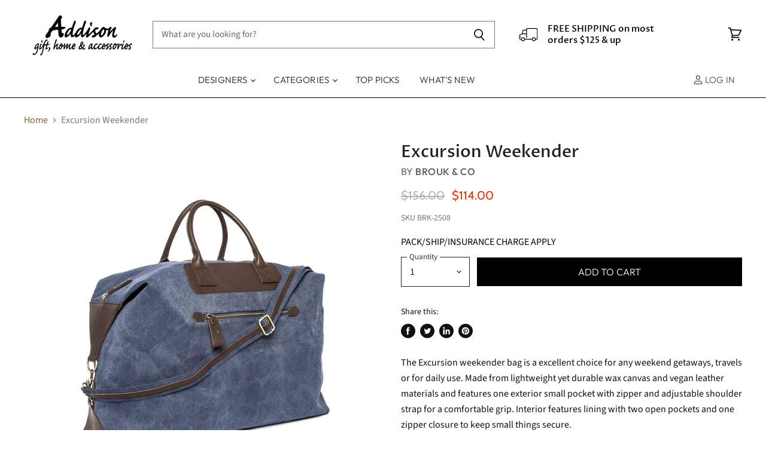

--- FILE ---
content_type: text/html; charset=utf-8
request_url: https://shoptheaddison.com/products/excursion-weekender-2508
body_size: 47849
content:
<!doctype html>
<html class="no-js no-touch" lang="en">
  <head>
    	    <meta name="google-site-verification" content="lNqDQ0A4QV6R1QWocC6s0RRlj5Azc1UhXeW97wQ3E_I" />
    <meta charset="utf-8">
    <meta http-equiv="x-ua-compatible" content="IE=edge">

    <link rel="preconnect" href="https://cdn.shopify.com" crossorigin>

    
    

    <title>Excursion Weekender — ShopTheAddison</title>

    
      <meta name="description" content="The Excursion weekender bag is a excellent choice for any weekend getaways, travels or for daily use. Made from lightweight yet durable wax canvas and vegan leather materials and features one exterior small pocket with zipper and adjustable shoulder strap for a comfortable grip. Interior features lining with two open p">
    

    
  <link rel="shortcut icon" href="//shoptheaddison.com/cdn/shop/files/a-favicon-0819_32x32.gif?v=1739115413" type="image/png">


    
      <link rel="canonical" href="https://shoptheaddison.com/products/excursion-weekender-2508" />
    

    
    <meta name="viewport" content="width=device-width">

    
    















<meta property="og:site_name" content="ShopTheAddison">
<meta property="og:url" content="https://shoptheaddison.com/products/excursion-weekender-2508">
<meta property="og:title" content="Excursion Weekender">
<meta property="og:type" content="website">
<meta property="og:description" content="The Excursion weekender bag is a excellent choice for any weekend getaways, travels or for daily use. Made from lightweight yet durable wax canvas and vegan leather materials and features one exterior small pocket with zipper and adjustable shoulder strap for a comfortable grip. Interior features lining with two open p">




    
    
    

    
    
    <meta
      property="og:image"
      content="https://shoptheaddison.com/cdn/shop/products/brouk-co-excursion-weekender-14842663141427_1200x1200.jpg?v=1605707357"
    />
    <meta
      property="og:image:secure_url"
      content="https://shoptheaddison.com/cdn/shop/products/brouk-co-excursion-weekender-14842663141427_1200x1200.jpg?v=1605707357"
    />
    <meta property="og:image:width" content="1200" />
    <meta property="og:image:height" content="1200" />
    
    
    <meta property="og:image:alt" content="Brouk & Co Handbags Excursion Weekender" />
  









  <meta name="twitter:site" content="@shopAddison">








<meta name="twitter:title" content="Excursion Weekender">
<meta name="twitter:description" content="The Excursion weekender bag is a excellent choice for any weekend getaways, travels or for daily use. Made from lightweight yet durable wax canvas and vegan leather materials and features one exterior small pocket with zipper and adjustable shoulder strap for a comfortable grip. Interior features lining with two open p">


    
    
    
      
      
      <meta name="twitter:card" content="summary">
    
    
    <meta
      property="twitter:image"
      content="https://shoptheaddison.com/cdn/shop/products/brouk-co-excursion-weekender-14842663141427_1200x1200_crop_center.jpg?v=1605707357"
    />
    <meta property="twitter:image:width" content="1200" />
    <meta property="twitter:image:height" content="1200" />
    
    
    <meta property="twitter:image:alt" content="Brouk &amp; Co Handbags Excursion Weekender" />
  



    
     

    <link rel="preload" href="//shoptheaddison.com/cdn/fonts/outfit/outfit_n3.8c97ae4c4fac7c2ea467a6dc784857f4de7e0e37.woff2" as="font" crossorigin="anonymous">

    
      <link rel="preload" as="style" href="//shoptheaddison.com/cdn/shop/t/56/assets/theme.css?v=37528862768579101431759342894">
    
  
  


  
  

  <script>
    window.MeteorMenu = window.MeteorMenu || {};

    MeteorMenu.startedLoadingAt = Date.now();

    // Promise polyfill https://github.com/stefanpenner/es6-promise
    !function(t,e){"object"==typeof exports&&"undefined"!=typeof module?module.exports=e():"function"==typeof define&&define.amd?define(e):t.ES6Promise=e()}(this,function(){"use strict";function t(t){var e=typeof t;return null!==t&&("object"===e||"function"===e)}function e(t){return"function"==typeof t}function n(t){B=t}function r(t){G=t}function o(){return function(){return process.nextTick(a)}}function i(){return"undefined"!=typeof z?function(){z(a)}:c()}function s(){var t=0,e=new J(a),n=document.createTextNode("");return e.observe(n,{characterData:!0}),function(){n.data=t=++t%2}}function u(){var t=new MessageChannel;return t.port1.onmessage=a,function(){return t.port2.postMessage(0)}}function c(){var t=setTimeout;return function(){return t(a,1)}}function a(){for(var t=0;t<W;t+=2){var e=V[t],n=V[t+1];e(n),V[t]=void 0,V[t+1]=void 0}W=0}function f(){try{var t=Function("return this")().require("vertx");return z=t.runOnLoop||t.runOnContext,i()}catch(e){return c()}}function l(t,e){var n=this,r=new this.constructor(p);void 0===r[Z]&&O(r);var o=n._state;if(o){var i=arguments[o-1];G(function(){return P(o,r,i,n._result)})}else E(n,r,t,e);return r}function h(t){var e=this;if(t&&"object"==typeof t&&t.constructor===e)return t;var n=new e(p);return g(n,t),n}function p(){}function v(){return new TypeError("You cannot resolve a promise with itself")}function d(){return new TypeError("A promises callback cannot return that same promise.")}function _(t){try{return t.then}catch(e){return nt.error=e,nt}}function y(t,e,n,r){try{t.call(e,n,r)}catch(o){return o}}function m(t,e,n){G(function(t){var r=!1,o=y(n,e,function(n){r||(r=!0,e!==n?g(t,n):S(t,n))},function(e){r||(r=!0,j(t,e))},"Settle: "+(t._label||" unknown promise"));!r&&o&&(r=!0,j(t,o))},t)}function b(t,e){e._state===tt?S(t,e._result):e._state===et?j(t,e._result):E(e,void 0,function(e){return g(t,e)},function(e){return j(t,e)})}function w(t,n,r){n.constructor===t.constructor&&r===l&&n.constructor.resolve===h?b(t,n):r===nt?(j(t,nt.error),nt.error=null):void 0===r?S(t,n):e(r)?m(t,n,r):S(t,n)}function g(e,n){e===n?j(e,v()):t(n)?w(e,n,_(n)):S(e,n)}function A(t){t._onerror&&t._onerror(t._result),T(t)}function S(t,e){t._state===$&&(t._result=e,t._state=tt,0!==t._subscribers.length&&G(T,t))}function j(t,e){t._state===$&&(t._state=et,t._result=e,G(A,t))}function E(t,e,n,r){var o=t._subscribers,i=o.length;t._onerror=null,o[i]=e,o[i+tt]=n,o[i+et]=r,0===i&&t._state&&G(T,t)}function T(t){var e=t._subscribers,n=t._state;if(0!==e.length){for(var r=void 0,o=void 0,i=t._result,s=0;s<e.length;s+=3)r=e[s],o=e[s+n],r?P(n,r,o,i):o(i);t._subscribers.length=0}}function M(t,e){try{return t(e)}catch(n){return nt.error=n,nt}}function P(t,n,r,o){var i=e(r),s=void 0,u=void 0,c=void 0,a=void 0;if(i){if(s=M(r,o),s===nt?(a=!0,u=s.error,s.error=null):c=!0,n===s)return void j(n,d())}else s=o,c=!0;n._state!==$||(i&&c?g(n,s):a?j(n,u):t===tt?S(n,s):t===et&&j(n,s))}function x(t,e){try{e(function(e){g(t,e)},function(e){j(t,e)})}catch(n){j(t,n)}}function C(){return rt++}function O(t){t[Z]=rt++,t._state=void 0,t._result=void 0,t._subscribers=[]}function k(){return new Error("Array Methods must be provided an Array")}function F(t){return new ot(this,t).promise}function Y(t){var e=this;return new e(U(t)?function(n,r){for(var o=t.length,i=0;i<o;i++)e.resolve(t[i]).then(n,r)}:function(t,e){return e(new TypeError("You must pass an array to race."))})}function q(t){var e=this,n=new e(p);return j(n,t),n}function D(){throw new TypeError("You must pass a resolver function as the first argument to the promise constructor")}function K(){throw new TypeError("Failed to construct 'Promise': Please use the 'new' operator, this object constructor cannot be called as a function.")}function L(){var t=void 0;if("undefined"!=typeof global)t=global;else if("undefined"!=typeof self)t=self;else try{t=Function("return this")()}catch(e){throw new Error("polyfill failed because global object is unavailable in this environment")}var n=t.Promise;if(n){var r=null;try{r=Object.prototype.toString.call(n.resolve())}catch(e){}if("[object Promise]"===r&&!n.cast)return}t.Promise=it}var N=void 0;N=Array.isArray?Array.isArray:function(t){return"[object Array]"===Object.prototype.toString.call(t)};var U=N,W=0,z=void 0,B=void 0,G=function(t,e){V[W]=t,V[W+1]=e,W+=2,2===W&&(B?B(a):X())},H="undefined"!=typeof window?window:void 0,I=H||{},J=I.MutationObserver||I.WebKitMutationObserver,Q="undefined"==typeof self&&"undefined"!=typeof process&&"[object process]"==={}.toString.call(process),R="undefined"!=typeof Uint8ClampedArray&&"undefined"!=typeof importScripts&&"undefined"!=typeof MessageChannel,V=new Array(1e3),X=void 0;X=Q?o():J?s():R?u():void 0===H&&"function"==typeof require?f():c();var Z=Math.random().toString(36).substring(2),$=void 0,tt=1,et=2,nt={error:null},rt=0,ot=function(){function t(t,e){this._instanceConstructor=t,this.promise=new t(p),this.promise[Z]||O(this.promise),U(e)?(this.length=e.length,this._remaining=e.length,this._result=new Array(this.length),0===this.length?S(this.promise,this._result):(this.length=this.length||0,this._enumerate(e),0===this._remaining&&S(this.promise,this._result))):j(this.promise,k())}return t.prototype._enumerate=function(t){for(var e=0;this._state===$&&e<t.length;e++)this._eachEntry(t[e],e)},t.prototype._eachEntry=function(t,e){var n=this._instanceConstructor,r=n.resolve;if(r===h){var o=_(t);if(o===l&&t._state!==$)this._settledAt(t._state,e,t._result);else if("function"!=typeof o)this._remaining--,this._result[e]=t;else if(n===it){var i=new n(p);w(i,t,o),this._willSettleAt(i,e)}else this._willSettleAt(new n(function(e){return e(t)}),e)}else this._willSettleAt(r(t),e)},t.prototype._settledAt=function(t,e,n){var r=this.promise;r._state===$&&(this._remaining--,t===et?j(r,n):this._result[e]=n),0===this._remaining&&S(r,this._result)},t.prototype._willSettleAt=function(t,e){var n=this;E(t,void 0,function(t){return n._settledAt(tt,e,t)},function(t){return n._settledAt(et,e,t)})},t}(),it=function(){function t(e){this[Z]=C(),this._result=this._state=void 0,this._subscribers=[],p!==e&&("function"!=typeof e&&D(),this instanceof t?x(this,e):K())}return t.prototype["catch"]=function(t){return this.then(null,t)},t.prototype["finally"]=function(t){var n=this,r=n.constructor;return e(t)?n.then(function(e){return r.resolve(t()).then(function(){return e})},function(e){return r.resolve(t()).then(function(){throw e})}):n.then(t,t)},t}();return it.prototype.then=l,it.all=F,it.race=Y,it.resolve=h,it.reject=q,it._setScheduler=n,it._setAsap=r,it._asap=G,it.polyfill=L,it.Promise=it,it.polyfill(),it});

    // Fetch polyfill https://github.com/developit/unfetch
    self.fetch||(self.fetch=function(e,n){return n=n||{},new Promise(function(t,s){var r=new XMLHttpRequest,o=[],u=[],i={},a=function(){return{ok:2==(r.status/100|0),statusText:r.statusText,status:r.status,url:r.responseURL,text:function(){return Promise.resolve(r.responseText)},json:function(){return Promise.resolve(JSON.parse(r.responseText))},blob:function(){return Promise.resolve(new Blob([r.response]))},clone:a,headers:{keys:function(){return o},entries:function(){return u},get:function(e){return i[e.toLowerCase()]},has:function(e){return e.toLowerCase()in i}}}};for(var c in r.open(n.method||"get",e,!0),r.onload=function(){r.getAllResponseHeaders().replace(/^(.*?):[^\S\n]*([\s\S]*?)$/gm,function(e,n,t){o.push(n=n.toLowerCase()),u.push([n,t]),i[n]=i[n]?i[n]+","+t:t}),t(a())},r.onerror=s,r.withCredentials="include"==n.credentials,n.headers)r.setRequestHeader(c,n.headers[c]);r.send(n.body||null)})});

  
    MeteorMenu.loadData=function(){function e(){return new Promise(function(e){var t=document.createElement("link");t.rel="stylesheet",t.href="//shoptheaddison.com/cdn/shop/t/56/assets/meteor-menu.css?v=92710042867692501381695985999",t.onload=function(){e()},document.head.appendChild(t)})}function t(){window.performance&&1==window.performance.navigation.type?sessionStorage.removeItem(i):window.performance||sessionStorage.removeItem(i)}function n(){return t(),new Promise(function(e,t){function n(t){return MeteorMenu.data=t,e()}var s=r();if(s)return n(s);fetch(a,{credentials:"include"}).then(function(e){return e.text()}).then(function(e){const t=document.createElement("html");t.innerHTML=e;const r=t.querySelector("script#meteor-menu-data");if(!r)throw new Error("[Meteor Mega Menus] Could not find script#meteor-menu-data in async menu data endpoint");const a=JSON.parse(r.textContent);o(a),sessionStorage.setItem(i,JSON.stringify(a)),n(a)})["catch"](function(e){t(e)})})}function r(){var e=sessionStorage.getItem(i);if(e)try{return JSON.parse(e)}catch(t){console.warn("Meteor Mega Menus: Malformed cached menu data, expected a JSON string but instead got:",e),console.warn("If you are seeing this error, please get in touch with us at support@heliumdev.com"),sessionStorage.removeItem(i)}}function o(e){var t=[],n={linklists:function(e){if(!(e instanceof Object))return"linklists must be an Object"}};for(var r in n){var o=e[r],a=n[r](o);a&&t.push({key:r,error:a,value:o})}if(t.length>0)throw console.error("Meteor Mega Menus: Invalid keys detected in menu data",t),new Error("Malformed menu data")}var a="/products?view=meteor&timestamp="+Date.now(),i="meteor:menu_data",s=[e(),n()];Promise.all(s).then(function(){MeteorMenu.loaded=!0,MeteorMenu.dataReady&&MeteorMenu.dataReady()})["catch"](function(e){throw console.error("Meteor Mega Menus: Encountered an error while attempting to fetchMenuData from '"+a+"'"),new Error(e)})},MeteorMenu.loadData();
  

  </script>

  <script type="text/javascript" src="//shoptheaddison.com/cdn/shop/t/56/assets/meteor-menu.js?v=165128778905851105411695985999" async></script>


  <script>window.performance && window.performance.mark && window.performance.mark('shopify.content_for_header.start');</script><meta name="google-site-verification" content="lNqDQ0A4QV6R1QWocC6s0RRlj5Azc1UhXeW97wQ3E_I">
<meta id="shopify-digital-wallet" name="shopify-digital-wallet" content="/4287234115/digital_wallets/dialog">
<meta name="shopify-checkout-api-token" content="facdacf8f3be69bfcf412c95048f424a">
<meta id="in-context-paypal-metadata" data-shop-id="4287234115" data-venmo-supported="true" data-environment="production" data-locale="en_US" data-paypal-v4="true" data-currency="USD">
<link rel="alternate" type="application/json+oembed" href="https://shoptheaddison.com/products/excursion-weekender-2508.oembed">
<script async="async" src="/checkouts/internal/preloads.js?locale=en-US"></script>
<link rel="preconnect" href="https://shop.app" crossorigin="anonymous">
<script async="async" src="https://shop.app/checkouts/internal/preloads.js?locale=en-US&shop_id=4287234115" crossorigin="anonymous"></script>
<script id="apple-pay-shop-capabilities" type="application/json">{"shopId":4287234115,"countryCode":"US","currencyCode":"USD","merchantCapabilities":["supports3DS"],"merchantId":"gid:\/\/shopify\/Shop\/4287234115","merchantName":"ShopTheAddison","requiredBillingContactFields":["postalAddress","email"],"requiredShippingContactFields":["postalAddress","email"],"shippingType":"shipping","supportedNetworks":["visa","masterCard","amex","discover","elo","jcb"],"total":{"type":"pending","label":"ShopTheAddison","amount":"1.00"},"shopifyPaymentsEnabled":true,"supportsSubscriptions":true}</script>
<script id="shopify-features" type="application/json">{"accessToken":"facdacf8f3be69bfcf412c95048f424a","betas":["rich-media-storefront-analytics"],"domain":"shoptheaddison.com","predictiveSearch":true,"shopId":4287234115,"locale":"en"}</script>
<script>var Shopify = Shopify || {};
Shopify.shop = "addisoncollection.myshopify.com";
Shopify.locale = "en";
Shopify.currency = {"active":"USD","rate":"1.0"};
Shopify.country = "US";
Shopify.theme = {"name":"BACKUP - Live theme","id":161770307891,"schema_name":"Superstore","schema_version":"3.1.1","theme_store_id":null,"role":"main"};
Shopify.theme.handle = "null";
Shopify.theme.style = {"id":null,"handle":null};
Shopify.cdnHost = "shoptheaddison.com/cdn";
Shopify.routes = Shopify.routes || {};
Shopify.routes.root = "/";</script>
<script type="module">!function(o){(o.Shopify=o.Shopify||{}).modules=!0}(window);</script>
<script>!function(o){function n(){var o=[];function n(){o.push(Array.prototype.slice.apply(arguments))}return n.q=o,n}var t=o.Shopify=o.Shopify||{};t.loadFeatures=n(),t.autoloadFeatures=n()}(window);</script>
<script>
  window.ShopifyPay = window.ShopifyPay || {};
  window.ShopifyPay.apiHost = "shop.app\/pay";
  window.ShopifyPay.redirectState = null;
</script>
<script id="shop-js-analytics" type="application/json">{"pageType":"product"}</script>
<script defer="defer" async type="module" src="//shoptheaddison.com/cdn/shopifycloud/shop-js/modules/v2/client.init-shop-cart-sync_Bc8-qrdt.en.esm.js"></script>
<script defer="defer" async type="module" src="//shoptheaddison.com/cdn/shopifycloud/shop-js/modules/v2/chunk.common_CmNk3qlo.esm.js"></script>
<script type="module">
  await import("//shoptheaddison.com/cdn/shopifycloud/shop-js/modules/v2/client.init-shop-cart-sync_Bc8-qrdt.en.esm.js");
await import("//shoptheaddison.com/cdn/shopifycloud/shop-js/modules/v2/chunk.common_CmNk3qlo.esm.js");

  window.Shopify.SignInWithShop?.initShopCartSync?.({"fedCMEnabled":true,"windoidEnabled":true});

</script>
<script defer="defer" async type="module" src="//shoptheaddison.com/cdn/shopifycloud/shop-js/modules/v2/client.payment-terms_Bl_bs7GP.en.esm.js"></script>
<script defer="defer" async type="module" src="//shoptheaddison.com/cdn/shopifycloud/shop-js/modules/v2/chunk.common_CmNk3qlo.esm.js"></script>
<script defer="defer" async type="module" src="//shoptheaddison.com/cdn/shopifycloud/shop-js/modules/v2/chunk.modal_CvhjeixQ.esm.js"></script>
<script type="module">
  await import("//shoptheaddison.com/cdn/shopifycloud/shop-js/modules/v2/client.payment-terms_Bl_bs7GP.en.esm.js");
await import("//shoptheaddison.com/cdn/shopifycloud/shop-js/modules/v2/chunk.common_CmNk3qlo.esm.js");
await import("//shoptheaddison.com/cdn/shopifycloud/shop-js/modules/v2/chunk.modal_CvhjeixQ.esm.js");

  
</script>
<script>
  window.Shopify = window.Shopify || {};
  if (!window.Shopify.featureAssets) window.Shopify.featureAssets = {};
  window.Shopify.featureAssets['shop-js'] = {"shop-cart-sync":["modules/v2/client.shop-cart-sync_DOpY4EW0.en.esm.js","modules/v2/chunk.common_CmNk3qlo.esm.js"],"shop-button":["modules/v2/client.shop-button_CI-s0xGZ.en.esm.js","modules/v2/chunk.common_CmNk3qlo.esm.js"],"init-fed-cm":["modules/v2/client.init-fed-cm_D2vsy40D.en.esm.js","modules/v2/chunk.common_CmNk3qlo.esm.js"],"init-windoid":["modules/v2/client.init-windoid_CXNAd0Cm.en.esm.js","modules/v2/chunk.common_CmNk3qlo.esm.js"],"shop-toast-manager":["modules/v2/client.shop-toast-manager_Cx0C6may.en.esm.js","modules/v2/chunk.common_CmNk3qlo.esm.js"],"shop-cash-offers":["modules/v2/client.shop-cash-offers_CL9Nay2h.en.esm.js","modules/v2/chunk.common_CmNk3qlo.esm.js","modules/v2/chunk.modal_CvhjeixQ.esm.js"],"avatar":["modules/v2/client.avatar_BTnouDA3.en.esm.js"],"init-shop-email-lookup-coordinator":["modules/v2/client.init-shop-email-lookup-coordinator_B9mmbKi4.en.esm.js","modules/v2/chunk.common_CmNk3qlo.esm.js"],"init-shop-cart-sync":["modules/v2/client.init-shop-cart-sync_Bc8-qrdt.en.esm.js","modules/v2/chunk.common_CmNk3qlo.esm.js"],"pay-button":["modules/v2/client.pay-button_Bhm3077V.en.esm.js","modules/v2/chunk.common_CmNk3qlo.esm.js"],"init-customer-accounts-sign-up":["modules/v2/client.init-customer-accounts-sign-up_C7zhr03q.en.esm.js","modules/v2/client.shop-login-button_BbMx65lK.en.esm.js","modules/v2/chunk.common_CmNk3qlo.esm.js","modules/v2/chunk.modal_CvhjeixQ.esm.js"],"init-shop-for-new-customer-accounts":["modules/v2/client.init-shop-for-new-customer-accounts_rLbLSDTe.en.esm.js","modules/v2/client.shop-login-button_BbMx65lK.en.esm.js","modules/v2/chunk.common_CmNk3qlo.esm.js","modules/v2/chunk.modal_CvhjeixQ.esm.js"],"checkout-modal":["modules/v2/client.checkout-modal_Fp9GouFF.en.esm.js","modules/v2/chunk.common_CmNk3qlo.esm.js","modules/v2/chunk.modal_CvhjeixQ.esm.js"],"init-customer-accounts":["modules/v2/client.init-customer-accounts_DkVf8Jdu.en.esm.js","modules/v2/client.shop-login-button_BbMx65lK.en.esm.js","modules/v2/chunk.common_CmNk3qlo.esm.js","modules/v2/chunk.modal_CvhjeixQ.esm.js"],"shop-login-button":["modules/v2/client.shop-login-button_BbMx65lK.en.esm.js","modules/v2/chunk.common_CmNk3qlo.esm.js","modules/v2/chunk.modal_CvhjeixQ.esm.js"],"shop-login":["modules/v2/client.shop-login_B9KWmZaW.en.esm.js","modules/v2/chunk.common_CmNk3qlo.esm.js","modules/v2/chunk.modal_CvhjeixQ.esm.js"],"shop-follow-button":["modules/v2/client.shop-follow-button_B-omSWeu.en.esm.js","modules/v2/chunk.common_CmNk3qlo.esm.js","modules/v2/chunk.modal_CvhjeixQ.esm.js"],"lead-capture":["modules/v2/client.lead-capture_DZQFWrYz.en.esm.js","modules/v2/chunk.common_CmNk3qlo.esm.js","modules/v2/chunk.modal_CvhjeixQ.esm.js"],"payment-terms":["modules/v2/client.payment-terms_Bl_bs7GP.en.esm.js","modules/v2/chunk.common_CmNk3qlo.esm.js","modules/v2/chunk.modal_CvhjeixQ.esm.js"]};
</script>
<script>(function() {
  var isLoaded = false;
  function asyncLoad() {
    if (isLoaded) return;
    isLoaded = true;
    var urls = ["https:\/\/cdn.shopify.com\/s\/files\/1\/0042\/8723\/4115\/t\/53\/assets\/verify-meteor-menu.js?meteor_tier=premium\u0026shop=addisoncollection.myshopify.com","https:\/\/cdn.hextom.com\/js\/quickannouncementbar.js?shop=addisoncollection.myshopify.com","https:\/\/config.gorgias.chat\/bundle-loader\/01GYCBVXN5ATV47PC5M8GZPXSY?source=shopify1click\u0026shop=addisoncollection.myshopify.com","https:\/\/assets.9gtb.com\/loader.js?g_cvt_id=66f78de6-03ba-4bab-b7ac-1567905bcdbd\u0026shop=addisoncollection.myshopify.com"];
    for (var i = 0; i < urls.length; i++) {
      var s = document.createElement('script');
      s.type = 'text/javascript';
      s.async = true;
      s.src = urls[i];
      var x = document.getElementsByTagName('script')[0];
      x.parentNode.insertBefore(s, x);
    }
  };
  if(window.attachEvent) {
    window.attachEvent('onload', asyncLoad);
  } else {
    window.addEventListener('load', asyncLoad, false);
  }
})();</script>
<script id="__st">var __st={"a":4287234115,"offset":-14400,"reqid":"66cf4cd0-16e8-4610-93e9-efda760b2a2f-1761986999","pageurl":"shoptheaddison.com\/products\/excursion-weekender-2508","u":"4567ee00002b","p":"product","rtyp":"product","rid":4722833096755};</script>
<script>window.ShopifyPaypalV4VisibilityTracking = true;</script>
<script id="captcha-bootstrap">!function(){'use strict';const t='contact',e='account',n='new_comment',o=[[t,t],['blogs',n],['comments',n],[t,'customer']],c=[[e,'customer_login'],[e,'guest_login'],[e,'recover_customer_password'],[e,'create_customer']],r=t=>t.map((([t,e])=>`form[action*='/${t}']:not([data-nocaptcha='true']) input[name='form_type'][value='${e}']`)).join(','),a=t=>()=>t?[...document.querySelectorAll(t)].map((t=>t.form)):[];function s(){const t=[...o],e=r(t);return a(e)}const i='password',u='form_key',d=['recaptcha-v3-token','g-recaptcha-response','h-captcha-response',i],f=()=>{try{return window.sessionStorage}catch{return}},m='__shopify_v',_=t=>t.elements[u];function p(t,e,n=!1){try{const o=window.sessionStorage,c=JSON.parse(o.getItem(e)),{data:r}=function(t){const{data:e,action:n}=t;return t[m]||n?{data:e,action:n}:{data:t,action:n}}(c);for(const[e,n]of Object.entries(r))t.elements[e]&&(t.elements[e].value=n);n&&o.removeItem(e)}catch(o){console.error('form repopulation failed',{error:o})}}const l='form_type',E='cptcha';function T(t){t.dataset[E]=!0}const w=window,h=w.document,L='Shopify',v='ce_forms',y='captcha';let A=!1;((t,e)=>{const n=(g='f06e6c50-85a8-45c8-87d0-21a2b65856fe',I='https://cdn.shopify.com/shopifycloud/storefront-forms-hcaptcha/ce_storefront_forms_captcha_hcaptcha.v1.5.2.iife.js',D={infoText:'Protected by hCaptcha',privacyText:'Privacy',termsText:'Terms'},(t,e,n)=>{const o=w[L][v],c=o.bindForm;if(c)return c(t,g,e,D).then(n);var r;o.q.push([[t,g,e,D],n]),r=I,A||(h.body.append(Object.assign(h.createElement('script'),{id:'captcha-provider',async:!0,src:r})),A=!0)});var g,I,D;w[L]=w[L]||{},w[L][v]=w[L][v]||{},w[L][v].q=[],w[L][y]=w[L][y]||{},w[L][y].protect=function(t,e){n(t,void 0,e),T(t)},Object.freeze(w[L][y]),function(t,e,n,w,h,L){const[v,y,A,g]=function(t,e,n){const i=e?o:[],u=t?c:[],d=[...i,...u],f=r(d),m=r(i),_=r(d.filter((([t,e])=>n.includes(e))));return[a(f),a(m),a(_),s()]}(w,h,L),I=t=>{const e=t.target;return e instanceof HTMLFormElement?e:e&&e.form},D=t=>v().includes(t);t.addEventListener('submit',(t=>{const e=I(t);if(!e)return;const n=D(e)&&!e.dataset.hcaptchaBound&&!e.dataset.recaptchaBound,o=_(e),c=g().includes(e)&&(!o||!o.value);(n||c)&&t.preventDefault(),c&&!n&&(function(t){try{if(!f())return;!function(t){const e=f();if(!e)return;const n=_(t);if(!n)return;const o=n.value;o&&e.removeItem(o)}(t);const e=Array.from(Array(32),(()=>Math.random().toString(36)[2])).join('');!function(t,e){_(t)||t.append(Object.assign(document.createElement('input'),{type:'hidden',name:u})),t.elements[u].value=e}(t,e),function(t,e){const n=f();if(!n)return;const o=[...t.querySelectorAll(`input[type='${i}']`)].map((({name:t})=>t)),c=[...d,...o],r={};for(const[a,s]of new FormData(t).entries())c.includes(a)||(r[a]=s);n.setItem(e,JSON.stringify({[m]:1,action:t.action,data:r}))}(t,e)}catch(e){console.error('failed to persist form',e)}}(e),e.submit())}));const S=(t,e)=>{t&&!t.dataset[E]&&(n(t,e.some((e=>e===t))),T(t))};for(const o of['focusin','change'])t.addEventListener(o,(t=>{const e=I(t);D(e)&&S(e,y())}));const B=e.get('form_key'),M=e.get(l),P=B&&M;t.addEventListener('DOMContentLoaded',(()=>{const t=y();if(P)for(const e of t)e.elements[l].value===M&&p(e,B);[...new Set([...A(),...v().filter((t=>'true'===t.dataset.shopifyCaptcha))])].forEach((e=>S(e,t)))}))}(h,new URLSearchParams(w.location.search),n,t,e,['guest_login'])})(!0,!0)}();</script>
<script integrity="sha256-52AcMU7V7pcBOXWImdc/TAGTFKeNjmkeM1Pvks/DTgc=" data-source-attribution="shopify.loadfeatures" defer="defer" src="//shoptheaddison.com/cdn/shopifycloud/storefront/assets/storefront/load_feature-81c60534.js" crossorigin="anonymous"></script>
<script crossorigin="anonymous" defer="defer" src="//shoptheaddison.com/cdn/shopifycloud/storefront/assets/shopify_pay/storefront-65b4c6d7.js?v=20250812"></script>
<script data-source-attribution="shopify.dynamic_checkout.dynamic.init">var Shopify=Shopify||{};Shopify.PaymentButton=Shopify.PaymentButton||{isStorefrontPortableWallets:!0,init:function(){window.Shopify.PaymentButton.init=function(){};var t=document.createElement("script");t.src="https://shoptheaddison.com/cdn/shopifycloud/portable-wallets/latest/portable-wallets.en.js",t.type="module",document.head.appendChild(t)}};
</script>
<script data-source-attribution="shopify.dynamic_checkout.buyer_consent">
  function portableWalletsHideBuyerConsent(e){var t=document.getElementById("shopify-buyer-consent"),n=document.getElementById("shopify-subscription-policy-button");t&&n&&(t.classList.add("hidden"),t.setAttribute("aria-hidden","true"),n.removeEventListener("click",e))}function portableWalletsShowBuyerConsent(e){var t=document.getElementById("shopify-buyer-consent"),n=document.getElementById("shopify-subscription-policy-button");t&&n&&(t.classList.remove("hidden"),t.removeAttribute("aria-hidden"),n.addEventListener("click",e))}window.Shopify?.PaymentButton&&(window.Shopify.PaymentButton.hideBuyerConsent=portableWalletsHideBuyerConsent,window.Shopify.PaymentButton.showBuyerConsent=portableWalletsShowBuyerConsent);
</script>
<script data-source-attribution="shopify.dynamic_checkout.cart.bootstrap">document.addEventListener("DOMContentLoaded",(function(){function t(){return document.querySelector("shopify-accelerated-checkout-cart, shopify-accelerated-checkout")}if(t())Shopify.PaymentButton.init();else{new MutationObserver((function(e,n){t()&&(Shopify.PaymentButton.init(),n.disconnect())})).observe(document.body,{childList:!0,subtree:!0})}}));
</script>
<link id="shopify-accelerated-checkout-styles" rel="stylesheet" media="screen" href="https://shoptheaddison.com/cdn/shopifycloud/portable-wallets/latest/accelerated-checkout-backwards-compat.css" crossorigin="anonymous">
<style id="shopify-accelerated-checkout-cart">
        #shopify-buyer-consent {
  margin-top: 1em;
  display: inline-block;
  width: 100%;
}

#shopify-buyer-consent.hidden {
  display: none;
}

#shopify-subscription-policy-button {
  background: none;
  border: none;
  padding: 0;
  text-decoration: underline;
  font-size: inherit;
  cursor: pointer;
}

#shopify-subscription-policy-button::before {
  box-shadow: none;
}

      </style>

<script>window.performance && window.performance.mark && window.performance.mark('shopify.content_for_header.end');</script>

    <script>
      document.documentElement.className=document.documentElement.className.replace(/\bno-js\b/,'js');
      if(window.Shopify&&window.Shopify.designMode)document.documentElement.className+=' in-theme-editor';
      if(('ontouchstart' in window)||window.DocumentTouch&&document instanceof DocumentTouch)document.documentElement.className=document.documentElement.className.replace(/\bno-touch\b/,'has-touch');
    </script>

    <script src="//shoptheaddison.com/cdn/shop/t/56/assets/api.js?v=53188988521150302361695985999"></script>
	    
    
      <link href="//shoptheaddison.com/cdn/shop/t/56/assets/theme.css?v=37528862768579101431759342894" rel="stylesheet" type="text/css" media="all" />
    

    




	
    
    
    <script src="//shoptheaddison.com/cdn/shop/t/56/assets/magiczoomplus.js?v=168870298691470766101695985999" type="text/javascript"></script>
    <link href="//shoptheaddison.com/cdn/shop/t/56/assets/magiczoomplus.css?v=6686592196500411591695985999" rel="stylesheet" type="text/css" media="all" />
    
    <link href="//shoptheaddison.com/cdn/shop/t/56/assets/magiczoomplus.additional.css?v=181748439936254941131695985999" rel="stylesheet" type="text/css" media="all" />
    <script type="text/javascript">
    mzOptions = {
        'zoomWidth':'auto',
        'zoomHeight':'auto',
        'zoomPosition':'right',
        'zoomDistance':15,
        'selectorTrigger':'click',
        'transitionEffect':true,
        'cssClass':'',
        'lazyZoom':false,
        'rightClick':false,
        'zoomMode':'zoom',
        'zoomOn':'hover',
        'upscale':true,
        'smoothing':true,
        'variableZoom':false,
        'zoomCaption':'off',
        'expand':'window',
        'expandZoomMode':'zoom',
        'expandZoomOn':'click',
        'expandCaption':true,
        'closeOnClickOutside':true,
        'hint':'once',
        'textHoverZoomHint':'Hover to zoom',
        'textClickZoomHint':'Click to zoom',
        'textExpandHint':'Click to expand',
        'textBtnClose':'Close',
        'textBtnNext':'Next',
        'textBtnPrev':'Previous'
    }
    mzMobileOptions = {
        'zoomMode':'magnifier',
        'textHoverZoomHint':'Touch to zoom',
        'textClickZoomHint':'Double tap to zoom',
        'textExpandHint':'Tap to expand'
    }
    
    </script>
    <script src="//shoptheaddison.com/cdn/shop/t/56/assets/magiczoomplus.sirv.js?v=5985207750035243871695985999" type="text/javascript"></script>
    
	
  <!-- REAMAZE INTEGRATION START - DO NOT REMOVE -->
<!-- Reamaze Config file - DO NOT REMOVE -->
<script type="text/javascript">
  var _support = _support || { 'ui': {}, 'user': {} };
  _support.account = "addisoncollection";
</script>

<!-- reamaze_embeddable_11404_s -->
<!-- Embeddable - Shop The Addison Chat / Contact Form Shoutbox -->
<script type="text/javascript">
  var _support = _support || { 'ui': {}, 'user': {} };
  _support['account'] = 'addisoncollection';
  _support['ui']['contactMode'] = 'mixed';
  _support['ui']['enableKb'] = 'true';
  _support['ui']['styles'] = {
    widgetColor: 'rgba(72, 173, 200, 1)',
    gradient: true
  };
  _support['ui']['widget'] = {
    label: {
      text: 'Let us know if you have any questions! 😊',
      mode: "notification",
      delay: 3,
      duration: 30,
      sound: true,
    },
    position: 'bottom-right',
  };
  _support['apps'] = {
    faq: {enabled: true},
    recentConversations: {},
    orders: {enabled: true}
  };
</script>
<!-- reamaze_embeddable_11404_e -->

<!-- Reamaze SSO file - DO NOT REMOVE -->


<!-- REAMAZE INTEGRATION END - DO NOT REMOVE -->
    
    <script>
      window.Theme = window.Theme || {};
      window.Theme.routes = {
        "root_url": "/",
        "account_url": "/account",
        "account_login_url": "https://shoptheaddison.com/customer_authentication/redirect?locale=en&region_country=US",
        "account_logout_url": "/account/logout",
        "account_register_url": "https://account.shoptheaddison.com?locale=en",
        "account_addresses_url": "/account/addresses",
        "collections_url": "/collections",
        "all_products_collection_url": "/collections/all",
        "search_url": "/search",
        "cart_url": "/cart",
        "cart_add_url": "/cart/add",
        "cart_change_url": "/cart/change",
        "cart_clear_url": "/cart/clear",
        "product_recommendations_url": "/recommendations/products",
      };
    </script>
  


















<!--begin-boost-pfs-filter-css-->
  <link rel="preload stylesheet" href="//shoptheaddison.com/cdn/shop/t/56/assets/boost-pfs-instant-search.css?v=163783943924252023111695985999" as="style"><link href="//shoptheaddison.com/cdn/shop/t/56/assets/boost-pfs-custom.css?v=179219888418186130931695985999" rel="stylesheet" type="text/css" media="all" />
<style data-id="boost-pfs-style" type="text/css">
    .boost-pfs-filter-option-title-text {color: rgba(3,3,3,1);font-size: 16px;font-weight: 700;text-transform: capitalize;}

   .boost-pfs-filter-tree-v .boost-pfs-filter-option-title-text:before {border-top-color: rgba(3,3,3,1);}
    .boost-pfs-filter-tree-v .boost-pfs-filter-option.boost-pfs-filter-option-collapsed .boost-pfs-filter-option-title-text:before {border-bottom-color: rgba(3,3,3,1);}
    .boost-pfs-filter-tree-h .boost-pfs-filter-option-title-heading:before {border-right-color: rgba(3,3,3,1);
        border-bottom-color: rgba(3,3,3,1);}

    .boost-pfs-filter-refine-by .boost-pfs-filter-option-title h3 {color: rgba(8,8,8,1);}

    .boost-pfs-filter-option-content .boost-pfs-filter-option-item-list .boost-pfs-filter-option-item button,
    .boost-pfs-filter-option-content .boost-pfs-filter-option-item-list .boost-pfs-filter-option-item .boost-pfs-filter-button,
    .boost-pfs-filter-option-range-amount input,
    .boost-pfs-filter-tree-v .boost-pfs-filter-refine-by .boost-pfs-filter-refine-by-items .refine-by-item,
    .boost-pfs-filter-refine-by-wrapper-v .boost-pfs-filter-refine-by .boost-pfs-filter-refine-by-items .refine-by-item,
    .boost-pfs-filter-refine-by .boost-pfs-filter-option-title,
    .boost-pfs-filter-refine-by .boost-pfs-filter-refine-by-items .refine-by-item>a,
    .boost-pfs-filter-refine-by>span,
    .boost-pfs-filter-clear,
    .boost-pfs-filter-clear-all{color: rgba(8,8,8,1);font-size: 16px;}
    .boost-pfs-filter-tree-h .boost-pfs-filter-pc .boost-pfs-filter-refine-by-items .refine-by-item .boost-pfs-filter-clear .refine-by-type, 
    .boost-pfs-filter-refine-by-wrapper-h .boost-pfs-filter-pc .boost-pfs-filter-refine-by-items .refine-by-item .boost-pfs-filter-clear .refine-by-type {color: rgba(8,8,8,1);}

    .boost-pfs-filter-option-multi-level-collections .boost-pfs-filter-option-multi-level-list .boost-pfs-filter-option-item .boost-pfs-filter-button-arrow .boost-pfs-arrow:before,
    .boost-pfs-filter-option-multi-level-tag .boost-pfs-filter-option-multi-level-list .boost-pfs-filter-option-item .boost-pfs-filter-button-arrow .boost-pfs-arrow:before {border-right: 1px solid rgba(8,8,8,1);
        border-bottom: 1px solid rgba(8,8,8,1);}

    .boost-pfs-filter-refine-by-wrapper-v .boost-pfs-filter-refine-by .boost-pfs-filter-refine-by-items .refine-by-item .boost-pfs-filter-clear:after, 
    .boost-pfs-filter-refine-by-wrapper-v .boost-pfs-filter-refine-by .boost-pfs-filter-refine-by-items .refine-by-item .boost-pfs-filter-clear:before, 
    .boost-pfs-filter-tree-v .boost-pfs-filter-refine-by .boost-pfs-filter-refine-by-items .refine-by-item .boost-pfs-filter-clear:after, 
    .boost-pfs-filter-tree-v .boost-pfs-filter-refine-by .boost-pfs-filter-refine-by-items .refine-by-item .boost-pfs-filter-clear:before,
    .boost-pfs-filter-refine-by-wrapper-h .boost-pfs-filter-pc .boost-pfs-filter-refine-by-items .refine-by-item .boost-pfs-filter-clear:after, 
    .boost-pfs-filter-refine-by-wrapper-h .boost-pfs-filter-pc .boost-pfs-filter-refine-by-items .refine-by-item .boost-pfs-filter-clear:before, 
    .boost-pfs-filter-tree-h .boost-pfs-filter-pc .boost-pfs-filter-refine-by-items .refine-by-item .boost-pfs-filter-clear:after, 
    .boost-pfs-filter-tree-h .boost-pfs-filter-pc .boost-pfs-filter-refine-by-items .refine-by-item .boost-pfs-filter-clear:before {border-top-color: rgba(8,8,8,1);}
    .boost-pfs-filter-option-range-slider .noUi-value-horizontal {color: rgba(8,8,8,1);}

    .boost-pfs-filter-tree-mobile-button button,
    .boost-pfs-filter-top-sorting-mobile button {color: rgba(255,252,252,1) !important;font-size: 15px !important;font-weight: 500 !important;background: rgba(255,4,4,1) !important;}
    .boost-pfs-filter-top-sorting-mobile button>span:after {color: rgba(255,252,252,1) !important;}
  </style>
<!--end-boost-pfs-filter-css-->



<script>
    
    
    
    
    var gsf_conversion_data = {page_type : 'product', event : 'view_item', data : {product_data : [{variant_id : 32625332879411, product_id : 4722833096755, name : "Excursion Weekender", price : "114.00", currency : "USD", sku : "BRK-2508", brand : "Brouk & Co", variant : "Default Title", category : "Handbags", quantity : "0" }], total_price : "114.00", shop_currency : "USD"}};
    
</script>
<!-- BEGIN app block: shopify://apps/simprosys-google-shopping-feed/blocks/core_settings_block/1f0b859e-9fa6-4007-97e8-4513aff5ff3b --><!-- BEGIN: GSF App Core Tags & Scripts by Simprosys Google Shopping Feed -->









<!-- END: GSF App Core Tags & Scripts by Simprosys Google Shopping Feed -->
<!-- END app block --><!-- BEGIN app block: shopify://apps/cbb-shipping-rates/blocks/app-embed-block/de9da91b-8d51-4359-81df-b8b0288464c7 --><script>
    window.codeblackbelt = window.codeblackbelt || {};
    window.codeblackbelt.shop = window.codeblackbelt.shop || 'addisoncollection.myshopify.com';
    </script><script src="//cdn.codeblackbelt.com/widgets/shipping-rates-calculator-plus/main.min.js?version=2025110104-0400" async></script>
<!-- END app block --><!-- BEGIN app block: shopify://apps/gorgias-live-chat-helpdesk/blocks/gorgias/a66db725-7b96-4e3f-916e-6c8e6f87aaaa -->
<script defer data-gorgias-loader-chat src="https://config.gorgias.chat/bundle-loader/shopify/addisoncollection.myshopify.com"></script>


<script defer data-gorgias-loader-convert  src="https://assets.9gtb.com/loader.js"></script>


<script defer data-gorgias-loader-mailto-replace  src="https://config.gorgias.help/api/contact-forms/replace-mailto-script.js?shopName=addisoncollection"></script>


<!-- END app block --><!-- BEGIN app block: shopify://apps/minmaxify-order-limits/blocks/app-embed-block/3acfba32-89f3-4377-ae20-cbb9abc48475 --><script type="text/javascript" src="https://limits.minmaxify.com/addisoncollection.myshopify.com?v=138b&r=20251027120941" async></script>

<!-- END app block --><script src="https://cdn.shopify.com/extensions/019a3624-0da1-7e28-8fca-bce2b7d624c1/app-qab-prod-85/assets/quickannouncementbar.js" type="text/javascript" defer="defer"></script>
<link href="https://monorail-edge.shopifysvc.com" rel="dns-prefetch">
<script>(function(){if ("sendBeacon" in navigator && "performance" in window) {try {var session_token_from_headers = performance.getEntriesByType('navigation')[0].serverTiming.find(x => x.name == '_s').description;} catch {var session_token_from_headers = undefined;}var session_cookie_matches = document.cookie.match(/_shopify_s=([^;]*)/);var session_token_from_cookie = session_cookie_matches && session_cookie_matches.length === 2 ? session_cookie_matches[1] : "";var session_token = session_token_from_headers || session_token_from_cookie || "";function handle_abandonment_event(e) {var entries = performance.getEntries().filter(function(entry) {return /monorail-edge.shopifysvc.com/.test(entry.name);});if (!window.abandonment_tracked && entries.length === 0) {window.abandonment_tracked = true;var currentMs = Date.now();var navigation_start = performance.timing.navigationStart;var payload = {shop_id: 4287234115,url: window.location.href,navigation_start,duration: currentMs - navigation_start,session_token,page_type: "product"};window.navigator.sendBeacon("https://monorail-edge.shopifysvc.com/v1/produce", JSON.stringify({schema_id: "online_store_buyer_site_abandonment/1.1",payload: payload,metadata: {event_created_at_ms: currentMs,event_sent_at_ms: currentMs}}));}}window.addEventListener('pagehide', handle_abandonment_event);}}());</script>
<script id="web-pixels-manager-setup">(function e(e,d,r,n,o){if(void 0===o&&(o={}),!Boolean(null===(a=null===(i=window.Shopify)||void 0===i?void 0:i.analytics)||void 0===a?void 0:a.replayQueue)){var i,a;window.Shopify=window.Shopify||{};var t=window.Shopify;t.analytics=t.analytics||{};var s=t.analytics;s.replayQueue=[],s.publish=function(e,d,r){return s.replayQueue.push([e,d,r]),!0};try{self.performance.mark("wpm:start")}catch(e){}var l=function(){var e={modern:/Edge?\/(1{2}[4-9]|1[2-9]\d|[2-9]\d{2}|\d{4,})\.\d+(\.\d+|)|Firefox\/(1{2}[4-9]|1[2-9]\d|[2-9]\d{2}|\d{4,})\.\d+(\.\d+|)|Chrom(ium|e)\/(9{2}|\d{3,})\.\d+(\.\d+|)|(Maci|X1{2}).+ Version\/(15\.\d+|(1[6-9]|[2-9]\d|\d{3,})\.\d+)([,.]\d+|)( \(\w+\)|)( Mobile\/\w+|) Safari\/|Chrome.+OPR\/(9{2}|\d{3,})\.\d+\.\d+|(CPU[ +]OS|iPhone[ +]OS|CPU[ +]iPhone|CPU IPhone OS|CPU iPad OS)[ +]+(15[._]\d+|(1[6-9]|[2-9]\d|\d{3,})[._]\d+)([._]\d+|)|Android:?[ /-](13[3-9]|1[4-9]\d|[2-9]\d{2}|\d{4,})(\.\d+|)(\.\d+|)|Android.+Firefox\/(13[5-9]|1[4-9]\d|[2-9]\d{2}|\d{4,})\.\d+(\.\d+|)|Android.+Chrom(ium|e)\/(13[3-9]|1[4-9]\d|[2-9]\d{2}|\d{4,})\.\d+(\.\d+|)|SamsungBrowser\/([2-9]\d|\d{3,})\.\d+/,legacy:/Edge?\/(1[6-9]|[2-9]\d|\d{3,})\.\d+(\.\d+|)|Firefox\/(5[4-9]|[6-9]\d|\d{3,})\.\d+(\.\d+|)|Chrom(ium|e)\/(5[1-9]|[6-9]\d|\d{3,})\.\d+(\.\d+|)([\d.]+$|.*Safari\/(?![\d.]+ Edge\/[\d.]+$))|(Maci|X1{2}).+ Version\/(10\.\d+|(1[1-9]|[2-9]\d|\d{3,})\.\d+)([,.]\d+|)( \(\w+\)|)( Mobile\/\w+|) Safari\/|Chrome.+OPR\/(3[89]|[4-9]\d|\d{3,})\.\d+\.\d+|(CPU[ +]OS|iPhone[ +]OS|CPU[ +]iPhone|CPU IPhone OS|CPU iPad OS)[ +]+(10[._]\d+|(1[1-9]|[2-9]\d|\d{3,})[._]\d+)([._]\d+|)|Android:?[ /-](13[3-9]|1[4-9]\d|[2-9]\d{2}|\d{4,})(\.\d+|)(\.\d+|)|Mobile Safari.+OPR\/([89]\d|\d{3,})\.\d+\.\d+|Android.+Firefox\/(13[5-9]|1[4-9]\d|[2-9]\d{2}|\d{4,})\.\d+(\.\d+|)|Android.+Chrom(ium|e)\/(13[3-9]|1[4-9]\d|[2-9]\d{2}|\d{4,})\.\d+(\.\d+|)|Android.+(UC? ?Browser|UCWEB|U3)[ /]?(15\.([5-9]|\d{2,})|(1[6-9]|[2-9]\d|\d{3,})\.\d+)\.\d+|SamsungBrowser\/(5\.\d+|([6-9]|\d{2,})\.\d+)|Android.+MQ{2}Browser\/(14(\.(9|\d{2,})|)|(1[5-9]|[2-9]\d|\d{3,})(\.\d+|))(\.\d+|)|K[Aa][Ii]OS\/(3\.\d+|([4-9]|\d{2,})\.\d+)(\.\d+|)/},d=e.modern,r=e.legacy,n=navigator.userAgent;return n.match(d)?"modern":n.match(r)?"legacy":"unknown"}(),u="modern"===l?"modern":"legacy",c=(null!=n?n:{modern:"",legacy:""})[u],f=function(e){return[e.baseUrl,"/wpm","/b",e.hashVersion,"modern"===e.buildTarget?"m":"l",".js"].join("")}({baseUrl:d,hashVersion:r,buildTarget:u}),m=function(e){var d=e.version,r=e.bundleTarget,n=e.surface,o=e.pageUrl,i=e.monorailEndpoint;return{emit:function(e){var a=e.status,t=e.errorMsg,s=(new Date).getTime(),l=JSON.stringify({metadata:{event_sent_at_ms:s},events:[{schema_id:"web_pixels_manager_load/3.1",payload:{version:d,bundle_target:r,page_url:o,status:a,surface:n,error_msg:t},metadata:{event_created_at_ms:s}}]});if(!i)return console&&console.warn&&console.warn("[Web Pixels Manager] No Monorail endpoint provided, skipping logging."),!1;try{return self.navigator.sendBeacon.bind(self.navigator)(i,l)}catch(e){}var u=new XMLHttpRequest;try{return u.open("POST",i,!0),u.setRequestHeader("Content-Type","text/plain"),u.send(l),!0}catch(e){return console&&console.warn&&console.warn("[Web Pixels Manager] Got an unhandled error while logging to Monorail."),!1}}}}({version:r,bundleTarget:l,surface:e.surface,pageUrl:self.location.href,monorailEndpoint:e.monorailEndpoint});try{o.browserTarget=l,function(e){var d=e.src,r=e.async,n=void 0===r||r,o=e.onload,i=e.onerror,a=e.sri,t=e.scriptDataAttributes,s=void 0===t?{}:t,l=document.createElement("script"),u=document.querySelector("head"),c=document.querySelector("body");if(l.async=n,l.src=d,a&&(l.integrity=a,l.crossOrigin="anonymous"),s)for(var f in s)if(Object.prototype.hasOwnProperty.call(s,f))try{l.dataset[f]=s[f]}catch(e){}if(o&&l.addEventListener("load",o),i&&l.addEventListener("error",i),u)u.appendChild(l);else{if(!c)throw new Error("Did not find a head or body element to append the script");c.appendChild(l)}}({src:f,async:!0,onload:function(){if(!function(){var e,d;return Boolean(null===(d=null===(e=window.Shopify)||void 0===e?void 0:e.analytics)||void 0===d?void 0:d.initialized)}()){var d=window.webPixelsManager.init(e)||void 0;if(d){var r=window.Shopify.analytics;r.replayQueue.forEach((function(e){var r=e[0],n=e[1],o=e[2];d.publishCustomEvent(r,n,o)})),r.replayQueue=[],r.publish=d.publishCustomEvent,r.visitor=d.visitor,r.initialized=!0}}},onerror:function(){return m.emit({status:"failed",errorMsg:"".concat(f," has failed to load")})},sri:function(e){var d=/^sha384-[A-Za-z0-9+/=]+$/;return"string"==typeof e&&d.test(e)}(c)?c:"",scriptDataAttributes:o}),m.emit({status:"loading"})}catch(e){m.emit({status:"failed",errorMsg:(null==e?void 0:e.message)||"Unknown error"})}}})({shopId: 4287234115,storefrontBaseUrl: "https://shoptheaddison.com",extensionsBaseUrl: "https://extensions.shopifycdn.com/cdn/shopifycloud/web-pixels-manager",monorailEndpoint: "https://monorail-edge.shopifysvc.com/unstable/produce_batch",surface: "storefront-renderer",enabledBetaFlags: ["2dca8a86"],webPixelsConfigList: [{"id":"1711472947","configuration":"{\"account_ID\":\"28666\",\"google_analytics_tracking_tag\":\"1\",\"measurement_id\":\"2\",\"api_secret\":\"3\",\"shop_settings\":\"{\\\"custom_pixel_script\\\":\\\"https:\\\\\\\/\\\\\\\/storage.googleapis.com\\\\\\\/gsf-scripts\\\\\\\/custom-pixels\\\\\\\/addisoncollection.js\\\"}\"}","eventPayloadVersion":"v1","runtimeContext":"LAX","scriptVersion":"c6b888297782ed4a1cba19cda43d6625","type":"APP","apiClientId":1558137,"privacyPurposes":[],"dataSharingAdjustments":{"protectedCustomerApprovalScopes":[]}},{"id":"747995443","configuration":"{\"config\":\"{\\\"pixel_id\\\":\\\"G-NJ2737VQMB\\\",\\\"gtag_events\\\":[{\\\"type\\\":\\\"begin_checkout\\\",\\\"action_label\\\":\\\"G-NJ2737VQMB\\\"},{\\\"type\\\":\\\"search\\\",\\\"action_label\\\":\\\"G-NJ2737VQMB\\\"},{\\\"type\\\":\\\"view_item\\\",\\\"action_label\\\":\\\"G-NJ2737VQMB\\\"},{\\\"type\\\":\\\"purchase\\\",\\\"action_label\\\":\\\"G-NJ2737VQMB\\\"},{\\\"type\\\":\\\"page_view\\\",\\\"action_label\\\":\\\"G-NJ2737VQMB\\\"},{\\\"type\\\":\\\"add_payment_info\\\",\\\"action_label\\\":\\\"G-NJ2737VQMB\\\"},{\\\"type\\\":\\\"add_to_cart\\\",\\\"action_label\\\":\\\"G-NJ2737VQMB\\\"}],\\\"enable_monitoring_mode\\\":false}\"}","eventPayloadVersion":"v1","runtimeContext":"OPEN","scriptVersion":"b2a88bafab3e21179ed38636efcd8a93","type":"APP","apiClientId":1780363,"privacyPurposes":[],"dataSharingAdjustments":{"protectedCustomerApprovalScopes":[]}},{"id":"shopify-app-pixel","configuration":"{}","eventPayloadVersion":"v1","runtimeContext":"STRICT","scriptVersion":"0450","apiClientId":"shopify-pixel","type":"APP","privacyPurposes":["ANALYTICS","MARKETING"]},{"id":"shopify-custom-pixel","eventPayloadVersion":"v1","runtimeContext":"LAX","scriptVersion":"0450","apiClientId":"shopify-pixel","type":"CUSTOM","privacyPurposes":["ANALYTICS","MARKETING"]}],isMerchantRequest: false,initData: {"shop":{"name":"ShopTheAddison","paymentSettings":{"currencyCode":"USD"},"myshopifyDomain":"addisoncollection.myshopify.com","countryCode":"US","storefrontUrl":"https:\/\/shoptheaddison.com"},"customer":null,"cart":null,"checkout":null,"productVariants":[{"price":{"amount":114.0,"currencyCode":"USD"},"product":{"title":"Excursion Weekender","vendor":"Brouk \u0026 Co","id":"4722833096755","untranslatedTitle":"Excursion Weekender","url":"\/products\/excursion-weekender-2508","type":"Handbags"},"id":"32625332879411","image":{"src":"\/\/shoptheaddison.com\/cdn\/shop\/products\/brouk-co-excursion-weekender-14842663141427.jpg?v=1605707357"},"sku":"BRK-2508","title":"Default Title","untranslatedTitle":"Default Title"}],"purchasingCompany":null},},"https://shoptheaddison.com/cdn","5303c62bw494ab25dp0d72f2dcm48e21f5a",{"modern":"","legacy":""},{"shopId":"4287234115","storefrontBaseUrl":"https:\/\/shoptheaddison.com","extensionBaseUrl":"https:\/\/extensions.shopifycdn.com\/cdn\/shopifycloud\/web-pixels-manager","surface":"storefront-renderer","enabledBetaFlags":"[\"2dca8a86\"]","isMerchantRequest":"false","hashVersion":"5303c62bw494ab25dp0d72f2dcm48e21f5a","publish":"custom","events":"[[\"page_viewed\",{}],[\"product_viewed\",{\"productVariant\":{\"price\":{\"amount\":114.0,\"currencyCode\":\"USD\"},\"product\":{\"title\":\"Excursion Weekender\",\"vendor\":\"Brouk \u0026 Co\",\"id\":\"4722833096755\",\"untranslatedTitle\":\"Excursion Weekender\",\"url\":\"\/products\/excursion-weekender-2508\",\"type\":\"Handbags\"},\"id\":\"32625332879411\",\"image\":{\"src\":\"\/\/shoptheaddison.com\/cdn\/shop\/products\/brouk-co-excursion-weekender-14842663141427.jpg?v=1605707357\"},\"sku\":\"BRK-2508\",\"title\":\"Default Title\",\"untranslatedTitle\":\"Default Title\"}}]]"});</script><script>
  window.ShopifyAnalytics = window.ShopifyAnalytics || {};
  window.ShopifyAnalytics.meta = window.ShopifyAnalytics.meta || {};
  window.ShopifyAnalytics.meta.currency = 'USD';
  var meta = {"product":{"id":4722833096755,"gid":"gid:\/\/shopify\/Product\/4722833096755","vendor":"Brouk \u0026 Co","type":"Handbags","variants":[{"id":32625332879411,"price":11400,"name":"Excursion Weekender","public_title":null,"sku":"BRK-2508"}],"remote":false},"page":{"pageType":"product","resourceType":"product","resourceId":4722833096755}};
  for (var attr in meta) {
    window.ShopifyAnalytics.meta[attr] = meta[attr];
  }
</script>
<script class="analytics">
  (function () {
    var customDocumentWrite = function(content) {
      var jquery = null;

      if (window.jQuery) {
        jquery = window.jQuery;
      } else if (window.Checkout && window.Checkout.$) {
        jquery = window.Checkout.$;
      }

      if (jquery) {
        jquery('body').append(content);
      }
    };

    var hasLoggedConversion = function(token) {
      if (token) {
        return document.cookie.indexOf('loggedConversion=' + token) !== -1;
      }
      return false;
    }

    var setCookieIfConversion = function(token) {
      if (token) {
        var twoMonthsFromNow = new Date(Date.now());
        twoMonthsFromNow.setMonth(twoMonthsFromNow.getMonth() + 2);

        document.cookie = 'loggedConversion=' + token + '; expires=' + twoMonthsFromNow;
      }
    }

    var trekkie = window.ShopifyAnalytics.lib = window.trekkie = window.trekkie || [];
    if (trekkie.integrations) {
      return;
    }
    trekkie.methods = [
      'identify',
      'page',
      'ready',
      'track',
      'trackForm',
      'trackLink'
    ];
    trekkie.factory = function(method) {
      return function() {
        var args = Array.prototype.slice.call(arguments);
        args.unshift(method);
        trekkie.push(args);
        return trekkie;
      };
    };
    for (var i = 0; i < trekkie.methods.length; i++) {
      var key = trekkie.methods[i];
      trekkie[key] = trekkie.factory(key);
    }
    trekkie.load = function(config) {
      trekkie.config = config || {};
      trekkie.config.initialDocumentCookie = document.cookie;
      var first = document.getElementsByTagName('script')[0];
      var script = document.createElement('script');
      script.type = 'text/javascript';
      script.onerror = function(e) {
        var scriptFallback = document.createElement('script');
        scriptFallback.type = 'text/javascript';
        scriptFallback.onerror = function(error) {
                var Monorail = {
      produce: function produce(monorailDomain, schemaId, payload) {
        var currentMs = new Date().getTime();
        var event = {
          schema_id: schemaId,
          payload: payload,
          metadata: {
            event_created_at_ms: currentMs,
            event_sent_at_ms: currentMs
          }
        };
        return Monorail.sendRequest("https://" + monorailDomain + "/v1/produce", JSON.stringify(event));
      },
      sendRequest: function sendRequest(endpointUrl, payload) {
        // Try the sendBeacon API
        if (window && window.navigator && typeof window.navigator.sendBeacon === 'function' && typeof window.Blob === 'function' && !Monorail.isIos12()) {
          var blobData = new window.Blob([payload], {
            type: 'text/plain'
          });

          if (window.navigator.sendBeacon(endpointUrl, blobData)) {
            return true;
          } // sendBeacon was not successful

        } // XHR beacon

        var xhr = new XMLHttpRequest();

        try {
          xhr.open('POST', endpointUrl);
          xhr.setRequestHeader('Content-Type', 'text/plain');
          xhr.send(payload);
        } catch (e) {
          console.log(e);
        }

        return false;
      },
      isIos12: function isIos12() {
        return window.navigator.userAgent.lastIndexOf('iPhone; CPU iPhone OS 12_') !== -1 || window.navigator.userAgent.lastIndexOf('iPad; CPU OS 12_') !== -1;
      }
    };
    Monorail.produce('monorail-edge.shopifysvc.com',
      'trekkie_storefront_load_errors/1.1',
      {shop_id: 4287234115,
      theme_id: 161770307891,
      app_name: "storefront",
      context_url: window.location.href,
      source_url: "//shoptheaddison.com/cdn/s/trekkie.storefront.5ad93876886aa0a32f5bade9f25632a26c6f183a.min.js"});

        };
        scriptFallback.async = true;
        scriptFallback.src = '//shoptheaddison.com/cdn/s/trekkie.storefront.5ad93876886aa0a32f5bade9f25632a26c6f183a.min.js';
        first.parentNode.insertBefore(scriptFallback, first);
      };
      script.async = true;
      script.src = '//shoptheaddison.com/cdn/s/trekkie.storefront.5ad93876886aa0a32f5bade9f25632a26c6f183a.min.js';
      first.parentNode.insertBefore(script, first);
    };
    trekkie.load(
      {"Trekkie":{"appName":"storefront","development":false,"defaultAttributes":{"shopId":4287234115,"isMerchantRequest":null,"themeId":161770307891,"themeCityHash":"15678777213691144166","contentLanguage":"en","currency":"USD","eventMetadataId":"847b1028-2a27-4400-8693-86bcca46c4fe"},"isServerSideCookieWritingEnabled":true,"monorailRegion":"shop_domain","enabledBetaFlags":["f0df213a"]},"Session Attribution":{},"S2S":{"facebookCapiEnabled":false,"source":"trekkie-storefront-renderer","apiClientId":580111}}
    );

    var loaded = false;
    trekkie.ready(function() {
      if (loaded) return;
      loaded = true;

      window.ShopifyAnalytics.lib = window.trekkie;

      var originalDocumentWrite = document.write;
      document.write = customDocumentWrite;
      try { window.ShopifyAnalytics.merchantGoogleAnalytics.call(this); } catch(error) {};
      document.write = originalDocumentWrite;

      window.ShopifyAnalytics.lib.page(null,{"pageType":"product","resourceType":"product","resourceId":4722833096755,"shopifyEmitted":true});

      var match = window.location.pathname.match(/checkouts\/(.+)\/(thank_you|post_purchase)/)
      var token = match? match[1]: undefined;
      if (!hasLoggedConversion(token)) {
        setCookieIfConversion(token);
        window.ShopifyAnalytics.lib.track("Viewed Product",{"currency":"USD","variantId":32625332879411,"productId":4722833096755,"productGid":"gid:\/\/shopify\/Product\/4722833096755","name":"Excursion Weekender","price":"114.00","sku":"BRK-2508","brand":"Brouk \u0026 Co","variant":null,"category":"Handbags","nonInteraction":true,"remote":false},undefined,undefined,{"shopifyEmitted":true});
      window.ShopifyAnalytics.lib.track("monorail:\/\/trekkie_storefront_viewed_product\/1.1",{"currency":"USD","variantId":32625332879411,"productId":4722833096755,"productGid":"gid:\/\/shopify\/Product\/4722833096755","name":"Excursion Weekender","price":"114.00","sku":"BRK-2508","brand":"Brouk \u0026 Co","variant":null,"category":"Handbags","nonInteraction":true,"remote":false,"referer":"https:\/\/shoptheaddison.com\/products\/excursion-weekender-2508"});
      }
    });


        var eventsListenerScript = document.createElement('script');
        eventsListenerScript.async = true;
        eventsListenerScript.src = "//shoptheaddison.com/cdn/shopifycloud/storefront/assets/shop_events_listener-b8f524ab.js";
        document.getElementsByTagName('head')[0].appendChild(eventsListenerScript);

})();</script>
  <script>
  if (!window.ga || (window.ga && typeof window.ga !== 'function')) {
    window.ga = function ga() {
      (window.ga.q = window.ga.q || []).push(arguments);
      if (window.Shopify && window.Shopify.analytics && typeof window.Shopify.analytics.publish === 'function') {
        window.Shopify.analytics.publish("ga_stub_called", {}, {sendTo: "google_osp_migration"});
      }
      console.error("Shopify's Google Analytics stub called with:", Array.from(arguments), "\nSee https://help.shopify.com/manual/promoting-marketing/pixels/pixel-migration#google for more information.");
    };
    if (window.Shopify && window.Shopify.analytics && typeof window.Shopify.analytics.publish === 'function') {
      window.Shopify.analytics.publish("ga_stub_initialized", {}, {sendTo: "google_osp_migration"});
    }
  }
</script>
<script
  defer
  src="https://shoptheaddison.com/cdn/shopifycloud/perf-kit/shopify-perf-kit-2.1.1.min.js"
  data-application="storefront-renderer"
  data-shop-id="4287234115"
  data-render-region="gcp-us-central1"
  data-page-type="product"
  data-theme-instance-id="161770307891"
  data-theme-name="Superstore"
  data-theme-version="3.1.1"
  data-monorail-region="shop_domain"
  data-resource-timing-sampling-rate="10"
  data-shs="true"
  data-shs-beacon="true"
  data-shs-export-with-fetch="true"
  data-shs-logs-sample-rate="1"
></script>
</head>

  <body
    
    class="template-product"
    
      data-instant-allow-query-string
    
  >
    <a class="skip-to-main" href="#site-main">Skip to content</a>
    <div id="shopify-section-static-announcement" class="shopify-section site-announcement"><script
  type="application/json"
  data-section-id="static-announcement"
  data-section-type="static-announcement">
</script>










</div>
    <div id="shopify-section-static-utility-bar" class="shopify-section"><style data-shopify>
  .utility-bar {
    background-color: #f8f7f5;
  }

  .utility-bar a {
    color: #313131;
  }

  .utility-bar a:hover {
    color: #313131;
  }
</style>

<script
  type="application/json"
  data-section-type="static-utility-bar"
  data-section-id="static-utility-bar"
  data-section-data
>
  {
    "settings": {
      "mobile_layout": "below"
    }
  }
</script>



</div>

    
        <div id="shopify-section-static-header" class="shopify-section site-header-wrapper">

<style data-shopify>
  .small-promo-heading,
  .small-promo-text-desktop,
  .small-promo-text-mobile {
    color: #000000;
  }

  .small-promo-icon {
    color: #000000;
  }
</style>

<script
  type="application/json"
  data-section-id="static-header"
  data-section-type="static-header"
  data-section-data>
  {
    "settings": {
      "header_layout": "traditional",
      "sticky_header": false,
      "live_search": {
        "enable": false,
        "content_types": "article,page,product",
        "money_format": "${{amount}}",
        "context": {
          "view_all_results": "View all results",
          "view_all_products": "View all products",
          "content_results": {
            "title": "Posts and pages",
            "no_results": "No results."
          },
          "no_results_products": {
            "title": "No products for “*terms*”.",
            "message": "Sorry, we couldn’t find any matches."
          }
        }
      }
    }
  }
</script>


  <style data-shopify>
    .site-header {
      border-bottom: 1px solid #000000;
    }
  </style>


<header
  class="site-header site-header--traditional site-header-nav--open"
  role="banner"
  data-site-header
>
  <div
    class="
      site-header-main
      
        site-header--full-width
      
    "
    data-site-header-main
  >
    <a class="site-header-button site-header-menu-button" href="#" data-menu-toggle>
      <div class="site-header-icon site-header-menu-icon" tabindex="-1">
        
                                                                                      <svg class="icon-menu "    aria-hidden="true"    focusable="false"    role="presentation"    xmlns="http://www.w3.org/2000/svg" width="22" height="18" viewBox="0 0 22 18" fill="none">          <title>Menu icon</title>        <path d="M21 2H1" stroke="currentColor" stroke-width="2" stroke-linecap="square" stroke-linejoin="round"/>      <path d="M21 9H1" stroke="currentColor" stroke-width="2" stroke-linecap="square" stroke-linejoin="round"/>      <path d="M21 16H1" stroke="currentColor" stroke-width="2" stroke-linecap="square" stroke-linejoin="round"/>    </svg>                            

        <div class="nav-toggle-ie-11">
          
                                                                                          <svg class="icon-search-close "    aria-hidden="true"    focusable="false"    role="presentation"    xmlns="http://www.w3.org/2000/svg" width="18" height="18" viewBox="0 0 18 18" fill="none">          <title>Translation missing: en.general.icons.icon_search_close icon</title>        <path d="M17 1L1 17" stroke="currentColor" stroke-width="2" stroke-linejoin="round"/>      <path d="M1 1L17 17" stroke="currentColor" stroke-width="2" stroke-linejoin="round"/>    </svg>                        

        </div>
        <span class="visually-hidden">Menu</span>
      </div>
    </a>

    <div
      class="
        site-header-main-content
        
      "
    >
      <div class="site-header-logo">
        <a
          class="site-logo"
          href="/">
          
            

          
            
            

            

            

  

  <img
    
      src="//shoptheaddison.com/cdn/shop/files/addison-logo-0819_191x75.gif?v=1739115418"
    
    alt="ShopTheAddison"

    
      data-rimg
      srcset="//shoptheaddison.com/cdn/shop/files/addison-logo-0819_191x75.gif?v=1739115418 1x, //shoptheaddison.com/cdn/shop/files/addison-logo-0819_382x150.gif?v=1739115418 2x, //shoptheaddison.com/cdn/shop/files/addison-logo-0819_413x162.gif?v=1739115418 2.16x"
    

    class="desktop-logo-image"
    style="
              height: 75px;
            "
    
  >




            
          

          
            

            
            

            

            

  

  <img
    
      src="//shoptheaddison.com/cdn/shop/files/addison-logo-0819_115x45.gif?v=1739115418"
    
    alt="ShopTheAddison"

    
      data-rimg
      srcset="//shoptheaddison.com/cdn/shop/files/addison-logo-0819_115x45.gif?v=1739115418 1x, //shoptheaddison.com/cdn/shop/files/addison-logo-0819_230x90.gif?v=1739115418 2x, //shoptheaddison.com/cdn/shop/files/addison-logo-0819_345x135.gif?v=1739115418 3x, //shoptheaddison.com/cdn/shop/files/addison-logo-0819_414x162.gif?v=1739115418 3.6x"
    

    class="mobile-logo-image"
    style="
              height: 45px;
            "
    
  >




            
          
        </a>
      </div>

      



<div class="live-search" data-live-search>
  <form
    class="live-search-form form-fields-inline"
    action="/search"
    method="get"
    role="search"
    aria-label="Product"
    data-live-search-form
  >
    <input type="hidden" name="type" value="article,page,product">
    <div class="form-field no-label">
      <input
        class="form-field-input live-search-form-field"
        type="text"
        name="q"
        aria-label="What are you looking for?"
        placeholder="What are you looking for?"
        
        autocomplete="off"
        data-live-search-input>
      <button
        type="button"
        class="live-search-takeover-cancel"
        data-live-search-takeover-cancel>
        Cancel
      </button>

      <button
        class="live-search-button"
        type="submit"
        aria-label="Search"
        data-live-search-submit
      >
        <span class="search-icon search-icon--inactive">
          
                                                                                        <svg class="icon-search "    aria-hidden="true"    focusable="false"    role="presentation"    xmlns="http://www.w3.org/2000/svg" width="21" height="24" viewBox="0 0 21 24" fill="none">          <title>Search icon</title>        <path d="M19.5 21.5L13.6155 15.1628" stroke="currentColor" stroke-width="1.75"/>      <circle cx="9.5" cy="9.5" r="7" stroke="currentColor" stroke-width="1.75"/>    </svg>                          

        </span>
        <span class="search-icon search-icon--active">
          
                                                                                                <svg class="icon-spinner "    aria-hidden="true"    focusable="false"    role="presentation"    xmlns="http://www.w3.org/2000/svg" width="26" height="26" viewBox="0 0 26 26" fill="none">          <title>Spinner icon</title>        <circle opacity="0.29" cx="13" cy="13" r="11" stroke="currentColor" stroke-width="2"/>      <path d="M24 13C24 19.0751 19.0751 24 13 24" stroke="currentColor" stroke-width="2"/>    </svg>                  

        </span>
      </button>
    </div>

    <div class="search-flydown" data-live-search-flydown>
      <div class="search-flydown--placeholder" data-live-search-placeholder>
        <div class="search-flydown--product-items">
          
            <a class="search-flydown--product search-flydown--product" href="#">
                <div class="search-flydown--product-image">
                  <svg class="placeholder--image placeholder--content-image" xmlns="http://www.w3.org/2000/svg" viewBox="0 0 525.5 525.5"><path d="M324.5 212.7H203c-1.6 0-2.8 1.3-2.8 2.8V308c0 1.6 1.3 2.8 2.8 2.8h121.6c1.6 0 2.8-1.3 2.8-2.8v-92.5c0-1.6-1.3-2.8-2.9-2.8zm1.1 95.3c0 .6-.5 1.1-1.1 1.1H203c-.6 0-1.1-.5-1.1-1.1v-92.5c0-.6.5-1.1 1.1-1.1h121.6c.6 0 1.1.5 1.1 1.1V308z"/><path d="M210.4 299.5H240v.1s.1 0 .2-.1h75.2v-76.2h-105v76.2zm1.8-7.2l20-20c1.6-1.6 3.8-2.5 6.1-2.5s4.5.9 6.1 2.5l1.5 1.5 16.8 16.8c-12.9 3.3-20.7 6.3-22.8 7.2h-27.7v-5.5zm101.5-10.1c-20.1 1.7-36.7 4.8-49.1 7.9l-16.9-16.9 26.3-26.3c1.6-1.6 3.8-2.5 6.1-2.5s4.5.9 6.1 2.5l27.5 27.5v7.8zm-68.9 15.5c9.7-3.5 33.9-10.9 68.9-13.8v13.8h-68.9zm68.9-72.7v46.8l-26.2-26.2c-1.9-1.9-4.5-3-7.3-3s-5.4 1.1-7.3 3l-26.3 26.3-.9-.9c-1.9-1.9-4.5-3-7.3-3s-5.4 1.1-7.3 3l-18.8 18.8V225h101.4z"/><path d="M232.8 254c4.6 0 8.3-3.7 8.3-8.3s-3.7-8.3-8.3-8.3-8.3 3.7-8.3 8.3 3.7 8.3 8.3 8.3zm0-14.9c3.6 0 6.6 2.9 6.6 6.6s-2.9 6.6-6.6 6.6-6.6-2.9-6.6-6.6 3-6.6 6.6-6.6z"/></svg>
                </div>

              <div class="search-flydown--product-text">
                <span class="search-flydown--product-title placeholder--content-text"></span>
                <span class="search-flydown--product-price placeholder--content-text"></span>
              </div>
            </a>
          
            <a class="search-flydown--product search-flydown--product" href="#">
                <div class="search-flydown--product-image">
                  <svg class="placeholder--image placeholder--content-image" xmlns="http://www.w3.org/2000/svg" viewBox="0 0 525.5 525.5"><path d="M324.5 212.7H203c-1.6 0-2.8 1.3-2.8 2.8V308c0 1.6 1.3 2.8 2.8 2.8h121.6c1.6 0 2.8-1.3 2.8-2.8v-92.5c0-1.6-1.3-2.8-2.9-2.8zm1.1 95.3c0 .6-.5 1.1-1.1 1.1H203c-.6 0-1.1-.5-1.1-1.1v-92.5c0-.6.5-1.1 1.1-1.1h121.6c.6 0 1.1.5 1.1 1.1V308z"/><path d="M210.4 299.5H240v.1s.1 0 .2-.1h75.2v-76.2h-105v76.2zm1.8-7.2l20-20c1.6-1.6 3.8-2.5 6.1-2.5s4.5.9 6.1 2.5l1.5 1.5 16.8 16.8c-12.9 3.3-20.7 6.3-22.8 7.2h-27.7v-5.5zm101.5-10.1c-20.1 1.7-36.7 4.8-49.1 7.9l-16.9-16.9 26.3-26.3c1.6-1.6 3.8-2.5 6.1-2.5s4.5.9 6.1 2.5l27.5 27.5v7.8zm-68.9 15.5c9.7-3.5 33.9-10.9 68.9-13.8v13.8h-68.9zm68.9-72.7v46.8l-26.2-26.2c-1.9-1.9-4.5-3-7.3-3s-5.4 1.1-7.3 3l-26.3 26.3-.9-.9c-1.9-1.9-4.5-3-7.3-3s-5.4 1.1-7.3 3l-18.8 18.8V225h101.4z"/><path d="M232.8 254c4.6 0 8.3-3.7 8.3-8.3s-3.7-8.3-8.3-8.3-8.3 3.7-8.3 8.3 3.7 8.3 8.3 8.3zm0-14.9c3.6 0 6.6 2.9 6.6 6.6s-2.9 6.6-6.6 6.6-6.6-2.9-6.6-6.6 3-6.6 6.6-6.6z"/></svg>
                </div>

              <div class="search-flydown--product-text">
                <span class="search-flydown--product-title placeholder--content-text"></span>
                <span class="search-flydown--product-price placeholder--content-text"></span>
              </div>
            </a>
          
            <a class="search-flydown--product search-flydown--product" href="#">
                <div class="search-flydown--product-image">
                  <svg class="placeholder--image placeholder--content-image" xmlns="http://www.w3.org/2000/svg" viewBox="0 0 525.5 525.5"><path d="M324.5 212.7H203c-1.6 0-2.8 1.3-2.8 2.8V308c0 1.6 1.3 2.8 2.8 2.8h121.6c1.6 0 2.8-1.3 2.8-2.8v-92.5c0-1.6-1.3-2.8-2.9-2.8zm1.1 95.3c0 .6-.5 1.1-1.1 1.1H203c-.6 0-1.1-.5-1.1-1.1v-92.5c0-.6.5-1.1 1.1-1.1h121.6c.6 0 1.1.5 1.1 1.1V308z"/><path d="M210.4 299.5H240v.1s.1 0 .2-.1h75.2v-76.2h-105v76.2zm1.8-7.2l20-20c1.6-1.6 3.8-2.5 6.1-2.5s4.5.9 6.1 2.5l1.5 1.5 16.8 16.8c-12.9 3.3-20.7 6.3-22.8 7.2h-27.7v-5.5zm101.5-10.1c-20.1 1.7-36.7 4.8-49.1 7.9l-16.9-16.9 26.3-26.3c1.6-1.6 3.8-2.5 6.1-2.5s4.5.9 6.1 2.5l27.5 27.5v7.8zm-68.9 15.5c9.7-3.5 33.9-10.9 68.9-13.8v13.8h-68.9zm68.9-72.7v46.8l-26.2-26.2c-1.9-1.9-4.5-3-7.3-3s-5.4 1.1-7.3 3l-26.3 26.3-.9-.9c-1.9-1.9-4.5-3-7.3-3s-5.4 1.1-7.3 3l-18.8 18.8V225h101.4z"/><path d="M232.8 254c4.6 0 8.3-3.7 8.3-8.3s-3.7-8.3-8.3-8.3-8.3 3.7-8.3 8.3 3.7 8.3 8.3 8.3zm0-14.9c3.6 0 6.6 2.9 6.6 6.6s-2.9 6.6-6.6 6.6-6.6-2.9-6.6-6.6 3-6.6 6.6-6.6z"/></svg>
                </div>

              <div class="search-flydown--product-text">
                <span class="search-flydown--product-title placeholder--content-text"></span>
                <span class="search-flydown--product-price placeholder--content-text"></span>
              </div>
            </a>
          
        </div>
      </div>

      <div
        class="
          search-flydown--results
          search-flydown--results--content-enabled
        "
        data-live-search-results
      ></div>

      
        <div class="search-flydown--quicklinks" data-live-search-quick-links>
          <span class="search-flydown--quicklinks-title">Brands</span>

          <ul class="search-flydown--quicklinks-list">
            
              <li class="search-flydown--quicklinks-item">
                <a class="search-flydown--quicklinks-link" href="/collections/ahdorned">
                  Ahdorned
                </a>
              </li>
            
              <li class="search-flydown--quicklinks-item">
                <a class="search-flydown--quicklinks-link" href="/collections/arthur-court">
                  Arthur Court
                </a>
              </li>
            
              <li class="search-flydown--quicklinks-item">
                <a class="search-flydown--quicklinks-link" href="/collections/ayala-bar">
                  Ayala Bar
                </a>
              </li>
            
              <li class="search-flydown--quicklinks-item">
                <a class="search-flydown--quicklinks-link" href="/collections/badash-crystal">
                  Badash Crystal
                </a>
              </li>
            
              <li class="search-flydown--quicklinks-item">
                <a class="search-flydown--quicklinks-link" href="/collections/beatriz-ball">
                  Beatriz Ball
                </a>
              </li>
            
              <li class="search-flydown--quicklinks-item">
                <a class="search-flydown--quicklinks-link" href="/collections/brouk-co">
                  Brouk & Co
                </a>
              </li>
            
              <li class="search-flydown--quicklinks-item">
                <a class="search-flydown--quicklinks-link" href="/collections/cobalt-guild">
                  Cobalt Guild
                </a>
              </li>
            
              <li class="search-flydown--quicklinks-item">
                <a class="search-flydown--quicklinks-link" href="/collections/creative-gifts">
                  Creative Gifts
                </a>
              </li>
            
              <li class="search-flydown--quicklinks-item">
                <a class="search-flydown--quicklinks-link" href="/collections/crislu-jewelry">
                  Crislu Jewelry
                </a>
              </li>
            
              <li class="search-flydown--quicklinks-item">
                <a class="search-flydown--quicklinks-link" href="/collections/dannys-fine-porcelain">
                  Danny's Fine Porcelain
                </a>
              </li>
            
              <li class="search-flydown--quicklinks-item">
                <a class="search-flydown--quicklinks-link" href="/collections/daum">
                  Daum Crystal
                </a>
              </li>
            
              <li class="search-flydown--quicklinks-item">
                <a class="search-flydown--quicklinks-link" href="/collections/distinctive-designs">
                  Distinctive Designs
                </a>
              </li>
            
              <li class="search-flydown--quicklinks-item">
                <a class="search-flydown--quicklinks-link" href="/collections/furniture-direct-discount">
                  Furniture Direct Discount
                </a>
              </li>
            
              <li class="search-flydown--quicklinks-item">
                <a class="search-flydown--quicklinks-link" href="/collections/inspired-generations">
                  Inspired Generations
                </a>
              </li>
            
              <li class="search-flydown--quicklinks-item">
                <a class="search-flydown--quicklinks-link" href="/collections/kosta-boda">
                  Kosta Boda
                </a>
              </li>
            
              <li class="search-flydown--quicklinks-item">
                <a class="search-flydown--quicklinks-link" href="/collections/leeber">
                  Leeber
                </a>
              </li>
            
              <li class="search-flydown--quicklinks-item">
                <a class="search-flydown--quicklinks-link" href="/collections/legend-of-asia">
                  Legend of Asia
                </a>
              </li>
            
              <li class="search-flydown--quicklinks-item">
                <a class="search-flydown--quicklinks-link" href="/collections/luxe-mahjong">
                  Luxe Mahjong
                </a>
              </li>
            
              <li class="search-flydown--quicklinks-item">
                <a class="search-flydown--quicklinks-link" href="/collections/mary-frances">
                  Mary Frances
                </a>
              </li>
            
              <li class="search-flydown--quicklinks-item">
                <a class="search-flydown--quicklinks-link" href="/collections/melie-bianco">
                  Melie Bianco
                </a>
              </li>
            
              <li class="search-flydown--quicklinks-item">
                <a class="search-flydown--quicklinks-link" href="/collections/michal-golan">
                  Michal Golan
                </a>
              </li>
            
              <li class="search-flydown--quicklinks-item">
                <a class="search-flydown--quicklinks-link" href="/collections/middle-main-mahjong">
                  Middle & Main Mahjong
                </a>
              </li>
            
              <li class="search-flydown--quicklinks-item">
                <a class="search-flydown--quicklinks-link" href="/collections/my-fair-mahjong">
                  My Fair Mahjong
                </a>
              </li>
            
              <li class="search-flydown--quicklinks-item">
                <a class="search-flydown--quicklinks-link" href="/collections/oh-my-mahjong">
                  Oh My Mahjong
                </a>
              </li>
            
              <li class="search-flydown--quicklinks-item">
                <a class="search-flydown--quicklinks-link" href="/collections/olivia-riegel">
                  Olivia Riegel
                </a>
              </li>
            
              <li class="search-flydown--quicklinks-item">
                <a class="search-flydown--quicklinks-link" href="/collections/orrefors">
                  Orrefors
                </a>
              </li>
            
              <li class="search-flydown--quicklinks-item">
                <a class="search-flydown--quicklinks-link" href="/collections/phillips-collection">
                  Phillips Collection
                </a>
              </li>
            
              <li class="search-flydown--quicklinks-item">
                <a class="search-flydown--quicklinks-link" href="/collections/spi-home">
                  SPI Home
                </a>
              </li>
            
              <li class="search-flydown--quicklinks-item">
                <a class="search-flydown--quicklinks-link" href="/collections/t-c-floral-company">
                  T&C Floral Company
                </a>
              </li>
            
              <li class="search-flydown--quicklinks-item">
                <a class="search-flydown--quicklinks-link" href="/collections/tara-wilson-designs">
                  Tara Wilson Designs
                </a>
              </li>
            
              <li class="search-flydown--quicklinks-item">
                <a class="search-flydown--quicklinks-link" href="/collections/think-outside">
                  Think Outside
                </a>
              </li>
            
              <li class="search-flydown--quicklinks-item">
                <a class="search-flydown--quicklinks-link" href="/collections/tiana-ny-designs">
                  Tiana NY Designs
                </a>
              </li>
            
              <li class="search-flydown--quicklinks-item">
                <a class="search-flydown--quicklinks-link" href="/collections/timmy-woods-bags">
                  Timmy Woods
                </a>
              </li>
            
              <li class="search-flydown--quicklinks-item">
                <a class="search-flydown--quicklinks-link" href="/collections/tizo-designs">
                  Tizo Designs
                </a>
              </li>
            
              <li class="search-flydown--quicklinks-item">
                <a class="search-flydown--quicklinks-link" href="/collections/tozai-home-decor-collection">
                  Tozai Home
                </a>
              </li>
            
              <li class="search-flydown--quicklinks-item">
                <a class="search-flydown--quicklinks-link" href="/collections/twos-company">
                  Twos Company
                </a>
              </li>
            
              <li class="search-flydown--quicklinks-item">
                <a class="search-flydown--quicklinks-link" href="/collections/uttermost">
                  Uttermost
                </a>
              </li>
            
              <li class="search-flydown--quicklinks-item">
                <a class="search-flydown--quicklinks-link" href="/collections/vagabond-house">
                  Vagabond House
                </a>
              </li>
            
              <li class="search-flydown--quicklinks-item">
                <a class="search-flydown--quicklinks-link" href="/collections/viz-art-glass">
                  Viz Art Glass
                </a>
              </li>
            
              <li class="search-flydown--quicklinks-item">
                <a class="search-flydown--quicklinks-link" href="/collections/zodax">
                  Zodax
                </a>
              </li>
            
          </ul>
        </div>
      
    </div>
  </form>
</div>


      
        <div class="small-promo">
          
            <div
              class="
                small-promo-icon
                
                  small-promo-icon--svg
                
              "
            >
              
                
                                            <svg class="icon-delivery "    aria-hidden="true"    focusable="false"    role="presentation"    xmlns="http://www.w3.org/2000/svg" width="44" height="40" viewBox="0 0 44 40" fill="none">          <title>Delivery icon</title>        <path fill-rule="evenodd" clip-rule="evenodd" d="M9.16665 34.6667C11.1917 34.6667 12.8333 33.0251 12.8333 31C12.8333 28.975 11.1917 27.3333 9.16665 27.3333C7.14161 27.3333 5.49998 28.975 5.49998 31C5.49998 33.0251 7.14161 34.6667 9.16665 34.6667Z" stroke="currentColor" stroke-width="1.75" stroke-linecap="round" stroke-linejoin="round"/>      <path fill-rule="evenodd" clip-rule="evenodd" d="M34.8333 34.6667C36.8584 34.6667 38.5 33.0251 38.5 31C38.5 28.975 36.8584 27.3333 34.8333 27.3333C32.8083 27.3333 31.1667 28.975 31.1667 31C31.1667 33.0251 32.8083 34.6667 34.8333 34.6667Z" stroke="currentColor" stroke-width="1.75" stroke-linecap="round" stroke-linejoin="round"/>      <path d="M5.49999 31H2.74999C1.73747 31 0.916658 30.1792 0.916658 29.1667V21.8608C0.916008 21.2679 1.2022 20.7112 1.68482 20.3667L7.33332 18.1667L8.82016 10.3878C9.0245 9.57214 9.75758 9.00003 10.5985 9.00001H17.4167V7.16668C17.4167 6.15415 18.2375 5.33334 19.25 5.33334H41.25C42.2625 5.33334 43.0833 6.15415 43.0833 7.16668V29.1667C43.0833 30.1792 42.2625 31 41.25 31H38.5" stroke="currentColor" stroke-width="1.75" stroke-linecap="round" stroke-linejoin="round"/>      <path d="M12.8333 31H31.1667" stroke="currentColor" stroke-width="1.75" stroke-linecap="round" stroke-linejoin="round"/>      <path d="M17.4167 9V27.3333" stroke="currentColor" stroke-width="1.75" stroke-linecap="round" stroke-linejoin="round"/>      <path d="M0.916656 25.5H3.66666" stroke="currentColor" stroke-width="1.75" stroke-linecap="round" stroke-linejoin="round"/>      <path d="M7.33333 18.1667H17.4167" stroke="currentColor" stroke-width="1.75" stroke-linecap="round" stroke-linejoin="round"/>    </svg>                                                                      

              
            </div>
          

          <div class="small-promo-content">
            
              <span class="small-promo-heading">
                FREE SHIPPING on most orders $125 &amp; up
              </span>
            

            

            
          </div>

          

        </div>

      
    </div>

    <a class="
      site-header-button
      site-header-cart-button
      count-hidden
    " href="/cart">
      <div class="site-header-icon site-header-cart-icon">
        <span
          class="site-header-cart--count "
          data-header-cart-count="">
        </span>

        
              <svg class="icon-cart "    aria-hidden="true"    focusable="false"    role="presentation"    xmlns="http://www.w3.org/2000/svg" width="24" height="24" viewBox="0 0 24 24" fill="none">          <title>Cart icon</title>        <path d="M4.28572 1.85718L5.13117 1.63172C5.02903 1.24869 4.68214 0.982178 4.28572 0.982178V1.85718ZM6.85715 17.7143L6.01581 17.4739C5.94038 17.7379 5.99325 18.022 6.15859 18.2412C6.32393 18.4604 6.58258 18.5893 6.85715 18.5893V17.7143ZM18.4286 13.8572L18.4984 14.7294C18.8104 14.7044 19.0853 14.5147 19.2193 14.2318L18.4286 13.8572ZM22.2857 5.71432L23.0765 6.0889L23.637 4.90557L22.3293 4.84041L22.2857 5.71432ZM0.857147 2.73218H4.28572V0.982178H0.857147V2.73218ZM6.87296 14.4739L6.01581 17.4739L7.69848 17.9547L8.55562 14.9547L6.87296 14.4739ZM6.85715 18.5893H19.2857V16.8393H6.85715V18.5893ZM7.78407 15.5865L18.4984 14.7294L18.3588 12.985L7.64451 13.8421L7.78407 15.5865ZM19.2193 14.2318L23.0765 6.0889L21.4949 5.33975L17.6378 13.4826L19.2193 14.2318ZM3.44026 2.08263L4.24026 5.08263L5.93117 4.63172L5.13117 1.63172L3.44026 2.08263ZM4.24026 5.08263L6.86883 14.9398L8.55975 14.4889L5.93117 4.63172L4.24026 5.08263ZM22.3293 4.84041L5.12927 3.98326L5.04217 5.73109L22.2422 6.58824L22.3293 4.84041Z" fill="currentColor"/>      <path d="M7.6875 20.8C8.0672 20.8 8.375 21.1079 8.375 21.4875C8.375 21.8672 8.0672 22.175 7.6875 22.175C7.3078 22.175 7 21.8672 7 21.4875C7 21.1079 7.3078 20.8 7.6875 20.8" stroke="currentColor" stroke-width="1.75" stroke-linecap="round" stroke-linejoin="round"/>      <path d="M18.6875 20.8C19.0672 20.8 19.375 21.1079 19.375 21.4875C19.375 21.8672 19.0672 22.175 18.6875 22.175C18.3078 22.175 18 21.8672 18 21.4875C18 21.1079 18.3078 20.8 18.6875 20.8" stroke="currentColor" stroke-width="1.75" stroke-linecap="round" stroke-linejoin="round"/>    </svg>                                                                                                    

        <span class="visually-hidden">View cart</span>
      </div>
    </a>
  </div>

  <div
    class="
      site-navigation-wrapper

      
        site-navigation--has-actions
      

      
        site-header--full-width
      
    "
    data-site-navigation
    id="site-header-nav"
  >
    <nav
      class="site-navigation"
      aria-label="Main"
    >
      





<ul
  class="thien2 navmenu navmenu-depth-1"
  data-navmenu
  aria-label="Main menu"
>
  
    
    

    
    
    
    

    
    
<li
      class="navmenu-item      navmenu-item-parent      navmenu-id-designers            "
      
      data-test-linkthing
      data-navmenu-parent
      
    >
      <a
        class="navmenu-link navmenu-link-parent "
        href="/pages/brands"
        
          aria-haspopup="true"
          aria-expanded="false"
        
      >
        Designers
        
          <span
            class="navmenu-icon navmenu-icon-depth-1"
            data-navmenu-trigger
          >
            
                                <svg class="icon-chevron-down-small "    aria-hidden="true"    focusable="false"    role="presentation"    xmlns="http://www.w3.org/2000/svg" width="8" height="6" viewBox="0 0 8 6" fill="none">          <title>Chevron down icon</title>        <path class="icon-chevron-down-left" d="M4 4.5L7 1.5" stroke="currentColor" stroke-width="1.25" stroke-linecap="square"/>      <path class="icon-chevron-down-right" d="M4 4.5L1 1.5" stroke="currentColor" stroke-width="1.25" stroke-linecap="square"/>    </svg>                                                                                  

          </span>
        
      </a>

      

      
        



<ul
  class="thien3 navmenu navmenu-depth-2 navmenu-submenu"
  data-navmenu
  data-navmenu-submenu
  aria-label="Main menu"
>
  
    

    
    

    
      <li
        class="navmenu-item navmenu-id-ahdorned-bags"
      >
        <a
          class="navmenu-link "
          href="/collections/ahdorned"
        >
          Ahdorned Bags
        </a>
      </li>
    
  
    

    
    

    
      <li
        class="navmenu-item navmenu-id-arthur-court"
      >
        <a
          class="navmenu-link "
          href="/collections/arthur-court"
        >
          Arthur Court
        </a>
      </li>
    
  
    

    
    

    
      <li
        class="navmenu-item navmenu-id-ayala-bar-jewelry"
      >
        <a
          class="navmenu-link "
          href="/collections/ayala-bar"
        >
          Ayala Bar Jewelry
        </a>
      </li>
    
  
    

    
    

    
      <li
        class="navmenu-item navmenu-id-badash-crystal"
      >
        <a
          class="navmenu-link "
          href="/collections/badash-crystal"
        >
          Badash Crystal
        </a>
      </li>
    
  
    

    
    

    
      <li
        class="navmenu-item navmenu-id-beatriz-ball"
      >
        <a
          class="navmenu-link "
          href="/collections/beatriz-ball"
        >
          Beatriz Ball
        </a>
      </li>
    
  
    

    
    

    
      <li
        class="navmenu-item navmenu-id-brouk-co"
      >
        <a
          class="navmenu-link "
          href="/collections/brouk-co"
        >
          Brouk & Co
        </a>
      </li>
    
  
    

    
    

    
      <li
        class="navmenu-item navmenu-id-cobalt-guild"
      >
        <a
          class="navmenu-link "
          href="/collections/cobalt-guild"
        >
          Cobalt Guild
        </a>
      </li>
    
  
    

    
    

    
      <li
        class="navmenu-item navmenu-id-creative-gifts"
      >
        <a
          class="navmenu-link "
          href="/collections/creative-gifts"
        >
          Creative Gifts
        </a>
      </li>
    
  
    

    
    

    
      <li
        class="navmenu-item navmenu-id-crislu-jewelry"
      >
        <a
          class="navmenu-link "
          href="/collections/crislu-jewelry"
        >
          Crislu Jewelry
        </a>
      </li>
    
  
    

    
    

    
      <li
        class="navmenu-item navmenu-id-dannys-fine-porcelain"
      >
        <a
          class="navmenu-link "
          href="/collections/dannys-fine-porcelain"
        >
          Danny's Fine Porcelain
        </a>
      </li>
    
  
    

    
    

    
      <li
        class="navmenu-item navmenu-id-daum-crystal"
      >
        <a
          class="navmenu-link "
          href="/collections/daum"
        >
          Daum Crystal
        </a>
      </li>
    
  
    

    
    

    
      <li
        class="navmenu-item navmenu-id-distinctive-designs"
      >
        <a
          class="navmenu-link "
          href="/collections/distinctive-designs"
        >
          Distinctive Designs
        </a>
      </li>
    
  
    

    
    

    
      <li
        class="navmenu-item navmenu-id-furniture-direct-discount"
      >
        <a
          class="navmenu-link "
          href="/collections/furniture-direct-discount"
        >
          Furniture Direct Discount
        </a>
      </li>
    
  
    

    
    

    
      <li
        class="navmenu-item navmenu-id-inspired-generations"
      >
        <a
          class="navmenu-link "
          href="/collections/inspired-generations"
        >
          Inspired Generations
        </a>
      </li>
    
  
    

    
    

    
      <li
        class="navmenu-item navmenu-id-kosta-boda"
      >
        <a
          class="navmenu-link "
          href="/collections/kosta-boda"
        >
          Kosta Boda
        </a>
      </li>
    
  
    

    
    

    
      <li
        class="navmenu-item navmenu-id-leeber"
      >
        <a
          class="navmenu-link "
          href="/collections/leeber"
        >
          Leeber
        </a>
      </li>
    
  
    

    
    

    
      <li
        class="navmenu-item navmenu-id-legend-of-asia"
      >
        <a
          class="navmenu-link "
          href="/collections/legend-of-asia"
        >
          Legend of Asia
        </a>
      </li>
    
  
    

    
    

    
      <li
        class="navmenu-item navmenu-id-luxe-mahjong"
      >
        <a
          class="navmenu-link "
          href="/collections/luxe-mahjong"
        >
          Luxe Mahjong
        </a>
      </li>
    
  
    

    
    

    
      <li
        class="navmenu-item navmenu-id-mary-frances"
      >
        <a
          class="navmenu-link "
          href="/collections/mary-frances"
        >
          Mary Frances
        </a>
      </li>
    
  
    

    
    

    
      <li
        class="navmenu-item navmenu-id-melie-bianco"
      >
        <a
          class="navmenu-link "
          href="/collections/melie-bianco"
        >
          Melie Bianco
        </a>
      </li>
    
  
    

    
    

    
      <li
        class="navmenu-item navmenu-id-michal-golan"
      >
        <a
          class="navmenu-link "
          href="/collections/michal-golan"
        >
          Michal Golan
        </a>
      </li>
    
  
    

    
    

    
      <li
        class="navmenu-item navmenu-id-middle-main-mahjong"
      >
        <a
          class="navmenu-link "
          href="/collections/middle-main-mahjong"
        >
          Middle & Main Mahjong
        </a>
      </li>
    
  
    

    
    

    
      <li
        class="navmenu-item navmenu-id-my-fair-mahjong"
      >
        <a
          class="navmenu-link "
          href="/collections/my-fair-mahjong"
        >
          My Fair Mahjong
        </a>
      </li>
    
  
    

    
    

    
      <li
        class="navmenu-item navmenu-id-oh-my-mahjong"
      >
        <a
          class="navmenu-link "
          href="/collections/oh-my-mahjong"
        >
          Oh My Mahjong
        </a>
      </li>
    
  
    

    
    

    
      <li
        class="navmenu-item navmenu-id-olivia-riegel"
      >
        <a
          class="navmenu-link "
          href="/collections/olivia-riegel"
        >
          Olivia Riegel
        </a>
      </li>
    
  
    

    
    

    
      <li
        class="navmenu-item navmenu-id-orrefors"
      >
        <a
          class="navmenu-link "
          href="/collections/orrefors"
        >
          Orrefors
        </a>
      </li>
    
  
    

    
    

    
      <li
        class="navmenu-item navmenu-id-phillips-collection"
      >
        <a
          class="navmenu-link "
          href="/collections/phillips-collection"
        >
          Phillips Collection
        </a>
      </li>
    
  
    

    
    

    
      <li
        class="navmenu-item navmenu-id-spi-home"
      >
        <a
          class="navmenu-link "
          href="/collections/spi-home"
        >
          SPI Home
        </a>
      </li>
    
  
    

    
    

    
      <li
        class="navmenu-item navmenu-id-t-c-floral-company"
      >
        <a
          class="navmenu-link "
          href="/collections/t-c-floral-company"
        >
          T&C Floral Company
        </a>
      </li>
    
  
    

    
    

    
      <li
        class="navmenu-item navmenu-id-tara-wilson-designs"
      >
        <a
          class="navmenu-link "
          href="/collections/tara-wilson-designs"
        >
          Tara Wilson Designs
        </a>
      </li>
    
  
    

    
    

    
      <li
        class="navmenu-item navmenu-id-think-outside"
      >
        <a
          class="navmenu-link "
          href="/collections/think-outside"
        >
          Think Outside
        </a>
      </li>
    
  
    

    
    

    
      <li
        class="navmenu-item navmenu-id-tiana-ny-designs"
      >
        <a
          class="navmenu-link "
          href="/collections/tiana-ny-designs"
        >
          Tiana NY Designs
        </a>
      </li>
    
  
    

    
    

    
      <li
        class="navmenu-item navmenu-id-timmy-woods-bags"
      >
        <a
          class="navmenu-link "
          href="/collections/timmy-woods-bags"
        >
          Timmy Woods Bags
        </a>
      </li>
    
  
    

    
    

    
      <li
        class="navmenu-item navmenu-id-tizo-designs"
      >
        <a
          class="navmenu-link "
          href="/collections/tizo-designs"
        >
          Tizo Designs
        </a>
      </li>
    
  
    

    
    

    
      <li
        class="navmenu-item navmenu-id-tozai-home"
      >
        <a
          class="navmenu-link "
          href="/collections/tozai-home-decor-collection"
        >
          Tozai Home
        </a>
      </li>
    
  
    

    
    

    
      <li
        class="navmenu-item navmenu-id-twos-company"
      >
        <a
          class="navmenu-link "
          href="/collections/twos-company"
        >
          Two's Company
        </a>
      </li>
    
  
    

    
    

    
      <li
        class="navmenu-item navmenu-id-uttermost"
      >
        <a
          class="navmenu-link "
          href="/collections/uttermost"
        >
          Uttermost
        </a>
      </li>
    
  
    

    
    

    
      <li
        class="navmenu-item navmenu-id-vagabond-house"
      >
        <a
          class="navmenu-link "
          href="/collections/vagabond-house"
        >
          Vagabond House
        </a>
      </li>
    
  
    

    
    

    
      <li
        class="navmenu-item navmenu-id-viz-art-glass"
      >
        <a
          class="navmenu-link "
          href="/collections/viz-art-glass"
        >
          Viz Art Glass
        </a>
      </li>
    
  
    

    
    

    
      <li
        class="navmenu-item navmenu-id-zodax"
      >
        <a
          class="navmenu-link "
          href="/collections/zodax"
        >
          Zodax
        </a>
      </li>
    
  
    

    
    

    
      <li
        class="navmenu-item navmenu-id-shop-all-brands"
      >
        <a
          class="navmenu-link "
          href="/pages/brands"
        >
          Shop All Brands
        </a>
      </li>
    
  
</ul>

      
    </li>
  
    
    

    
    
    
    

    
    
<li
      class="navmenu-item      navmenu-item-parent      navmenu-id-categories            "
      
      data-test-linkthing
      data-navmenu-parent
      
    >
      <a
        class="navmenu-link navmenu-link-parent "
        href="/pages/categories"
        
          aria-haspopup="true"
          aria-expanded="false"
        
      >
        Categories
        
          <span
            class="navmenu-icon navmenu-icon-depth-1"
            data-navmenu-trigger
          >
            
                                <svg class="icon-chevron-down-small "    aria-hidden="true"    focusable="false"    role="presentation"    xmlns="http://www.w3.org/2000/svg" width="8" height="6" viewBox="0 0 8 6" fill="none">          <title>Chevron down icon</title>        <path class="icon-chevron-down-left" d="M4 4.5L7 1.5" stroke="currentColor" stroke-width="1.25" stroke-linecap="square"/>      <path class="icon-chevron-down-right" d="M4 4.5L1 1.5" stroke="currentColor" stroke-width="1.25" stroke-linecap="square"/>    </svg>                                                                                  

          </span>
        
      </a>

      

      
        



<ul
  class="thien3 navmenu navmenu-depth-2 navmenu-submenu"
  data-navmenu
  data-navmenu-submenu
  aria-label="Main menu"
>
  
    

    
    

    
      <li
        class="navmenu-item navmenu-id-art-glass"
      >
        <a
          class="navmenu-link "
          href="/collections/art-glass"
        >
          Art Glass
        </a>
      </li>
    
  
    

    
    

    
      <li
        class="navmenu-item navmenu-id-games"
      >
        <a
          class="navmenu-link "
          href="/collections/games"
        >
          Games
        </a>
      </li>
    
  
    

    
    

    
      <li
        class="navmenu-item navmenu-id-gifts"
      >
        <a
          class="navmenu-link "
          href="/collections/giftware-1"
        >
          Gifts
        </a>
      </li>
    
  
    

    
    

    
      <li
        class="navmenu-item navmenu-id-entertaining-serveware"
      >
        <a
          class="navmenu-link "
          href="/collections/entertaining"
        >
          Entertaining & Serveware
        </a>
      </li>
    
  
    

    
    

    
      <li
        class="navmenu-item navmenu-id-handbags"
      >
        <a
          class="navmenu-link "
          href="/collections/handbags"
        >
          Handbags
        </a>
      </li>
    
  
    

    
    

    
      <li
        class="navmenu-item navmenu-id-home-decor"
      >
        <a
          class="navmenu-link "
          href="/collections/home-decor-1"
        >
          Home Decor
        </a>
      </li>
    
  
    

    
    

    
      <li
        class="navmenu-item navmenu-id-jewelry"
      >
        <a
          class="navmenu-link "
          href="/collections/jewelry-collection"
        >
          Jewelry
        </a>
      </li>
    
  
    

    
    

    
      <li
        class="navmenu-item navmenu-id-lighting"
      >
        <a
          class="navmenu-link "
          href="/collections/lighting"
        >
          Lighting
        </a>
      </li>
    
  
    

    
    

    
      <li
        class="navmenu-item navmenu-id-picture-frames"
      >
        <a
          class="navmenu-link "
          href="/collections/picture-frames"
        >
          Picture Frames
        </a>
      </li>
    
  
    

    
    

    
      <li
        class="navmenu-item navmenu-id-serveware"
      >
        <a
          class="navmenu-link "
          href="/collections/serveware"
        >
          Serveware
        </a>
      </li>
    
  
</ul>

      
    </li>
  
    
    

    
    
    
    

    
    
<li
      class="navmenu-item            navmenu-id-top-picks            "
      
      data-test-linkthing
      
      
    >
      <a
        class="navmenu-link  "
        href="/collections/top-picks"
        
      >
        Top Picks
        
      </a>

      

      
    </li>
  
    
    

    
    
    
    

    
    
<li
      class="navmenu-item            navmenu-id-whats-new            "
      
      data-test-linkthing
      
      
    >
      <a
        class="navmenu-link  "
        href="/collections/new-arrivals"
        
      >
        What's New
        
      </a>

      

      
    </li>
  
</ul>


      

<ul class="site-header-actions" data-header-actions>
  
    
      <li class="site-header-account-link">
        <a href="https://shoptheaddison.com/customer_authentication/redirect?locale=en&region_country=US">
          
            <svg class="icon-account "    aria-hidden="true"    focusable="false"    role="presentation"    xmlns="http://www.w3.org/2000/svg" width="24" height="24" viewBox="0 0 24 24" fill="none">          <title>Account icon</title>        <path d="M20.5 19.5V21.525C20.5 21.5802 20.4552 21.625 20.4 21.625H3.6C3.54477 21.625 3.5 21.5802 3.5 21.525V19.5C3.5 18.3728 3.94777 17.2918 4.7448 16.4948C5.54183 15.6978 6.62283 15.25 7.75 15.25H16.25C17.3772 15.25 18.4582 15.6978 19.2552 16.4948C20.0522 17.2918 20.5 18.3728 20.5 19.5Z" stroke="currentColor" stroke-width="1.75"/>      <path d="M12 11C14.3472 11 16.25 9.09721 16.25 6.75C16.25 4.40279 14.3472 2.5 12 2.5C9.65279 2.5 7.75 4.40279 7.75 6.75C7.75 9.09721 9.65279 11 12 11Z" stroke="currentColor" stroke-width="1.75" stroke-linejoin="round"/>    </svg>                                                                                                      

          Log in
        </a>
      </li>
    
  
</ul>

    </nav>
  </div>

  <div class="site-mobile-nav" id="site-mobile-nav" data-mobile-nav tabindex="0">
  <div class="mobile-nav-panel" data-mobile-nav-panel>
    <div class="header-actions-wrapper">
      

<ul class="site-header-actions" data-header-actions>
  
    
      <li class="site-header-account-link">
        <a href="https://shoptheaddison.com/customer_authentication/redirect?locale=en&region_country=US">
          
            <svg class="icon-account "    aria-hidden="true"    focusable="false"    role="presentation"    xmlns="http://www.w3.org/2000/svg" width="24" height="24" viewBox="0 0 24 24" fill="none">          <title>Account icon</title>        <path d="M20.5 19.5V21.525C20.5 21.5802 20.4552 21.625 20.4 21.625H3.6C3.54477 21.625 3.5 21.5802 3.5 21.525V19.5C3.5 18.3728 3.94777 17.2918 4.7448 16.4948C5.54183 15.6978 6.62283 15.25 7.75 15.25H16.25C17.3772 15.25 18.4582 15.6978 19.2552 16.4948C20.0522 17.2918 20.5 18.3728 20.5 19.5Z" stroke="currentColor" stroke-width="1.75"/>      <path d="M12 11C14.3472 11 16.25 9.09721 16.25 6.75C16.25 4.40279 14.3472 2.5 12 2.5C9.65279 2.5 7.75 4.40279 7.75 6.75C7.75 9.09721 9.65279 11 12 11Z" stroke="currentColor" stroke-width="1.75" stroke-linejoin="round"/>    </svg>                                                                                                      

          Log in
        </a>
      </li>
    
  
</ul>

      <a
        class="mobile-nav-close"
        href="#site-header-nav"
        data-mobile-nav-close
      >
        
                                                                                            <svg class="icon-burger-close "    aria-hidden="true"    focusable="false"    role="presentation"    xmlns="http://www.w3.org/2000/svg" width="18" height="18" fill="none">          <title>Close icon</title>        <path d="M17 1L1 17M1 1l16 16" stroke="currentColor" stroke-width="1.75" stroke-linejoin="round"/>    </svg>                      

        <span class="visually-hidden">Close</span>
      </a>
    </div>

    <div class="mobile-nav-content" data-mobile-nav-content>
      





<ul
  class="thien2 navmenu navmenu-depth-1"
  data-navmenu
  aria-label="Main menu"
>
  
    
    

    
    
    
    

    
    
<li
      class="navmenu-item      navmenu-item-parent      navmenu-id-designers            "
      
      data-test-linkthing
      data-navmenu-parent
      
    >
      <a
        class="navmenu-link navmenu-link-parent "
        href="/pages/brands"
        
          aria-haspopup="true"
          aria-expanded="false"
        
      >
        Designers
        
      </a>

      
        

<button
  class="navmenu-button"
  data-navmenu-trigger
  aria-expanded="false"
>
  <div class="navmenu-button-wrapper" tabindex="-1">
    <span class="navmenu-icon navmenu-icon-depth-1">
      
      
                                <svg class="icon-chevron-down-small "    aria-hidden="true"    focusable="false"    role="presentation"    xmlns="http://www.w3.org/2000/svg" width="8" height="6" viewBox="0 0 8 6" fill="none">          <title>Chevron down icon</title>        <path class="icon-chevron-down-left" d="M4 4.5L7 1.5" stroke="currentColor" stroke-width="1.25" stroke-linecap="square"/>      <path class="icon-chevron-down-right" d="M4 4.5L1 1.5" stroke="currentColor" stroke-width="1.25" stroke-linecap="square"/>    </svg>                                                                                  

    </span>
    <span class="visually-hidden">Designers</span>
  </div>
</button>

      

      
        



<ul
  class="thien3 navmenu navmenu-depth-2 navmenu-submenu"
  data-navmenu
  data-navmenu-submenu
  aria-label="Main menu"
>
  
    

    
    

    
      <li
        class="navmenu-item navmenu-id-ahdorned-bags"
      >
        <a
          class="navmenu-link "
          href="/collections/ahdorned"
        >
          Ahdorned Bags
        </a>
      </li>
    
  
    

    
    

    
      <li
        class="navmenu-item navmenu-id-arthur-court"
      >
        <a
          class="navmenu-link "
          href="/collections/arthur-court"
        >
          Arthur Court
        </a>
      </li>
    
  
    

    
    

    
      <li
        class="navmenu-item navmenu-id-ayala-bar-jewelry"
      >
        <a
          class="navmenu-link "
          href="/collections/ayala-bar"
        >
          Ayala Bar Jewelry
        </a>
      </li>
    
  
    

    
    

    
      <li
        class="navmenu-item navmenu-id-badash-crystal"
      >
        <a
          class="navmenu-link "
          href="/collections/badash-crystal"
        >
          Badash Crystal
        </a>
      </li>
    
  
    

    
    

    
      <li
        class="navmenu-item navmenu-id-beatriz-ball"
      >
        <a
          class="navmenu-link "
          href="/collections/beatriz-ball"
        >
          Beatriz Ball
        </a>
      </li>
    
  
    

    
    

    
      <li
        class="navmenu-item navmenu-id-brouk-co"
      >
        <a
          class="navmenu-link "
          href="/collections/brouk-co"
        >
          Brouk & Co
        </a>
      </li>
    
  
    

    
    

    
      <li
        class="navmenu-item navmenu-id-cobalt-guild"
      >
        <a
          class="navmenu-link "
          href="/collections/cobalt-guild"
        >
          Cobalt Guild
        </a>
      </li>
    
  
    

    
    

    
      <li
        class="navmenu-item navmenu-id-creative-gifts"
      >
        <a
          class="navmenu-link "
          href="/collections/creative-gifts"
        >
          Creative Gifts
        </a>
      </li>
    
  
    

    
    

    
      <li
        class="navmenu-item navmenu-id-crislu-jewelry"
      >
        <a
          class="navmenu-link "
          href="/collections/crislu-jewelry"
        >
          Crislu Jewelry
        </a>
      </li>
    
  
    

    
    

    
      <li
        class="navmenu-item navmenu-id-dannys-fine-porcelain"
      >
        <a
          class="navmenu-link "
          href="/collections/dannys-fine-porcelain"
        >
          Danny's Fine Porcelain
        </a>
      </li>
    
  
    

    
    

    
      <li
        class="navmenu-item navmenu-id-daum-crystal"
      >
        <a
          class="navmenu-link "
          href="/collections/daum"
        >
          Daum Crystal
        </a>
      </li>
    
  
    

    
    

    
      <li
        class="navmenu-item navmenu-id-distinctive-designs"
      >
        <a
          class="navmenu-link "
          href="/collections/distinctive-designs"
        >
          Distinctive Designs
        </a>
      </li>
    
  
    

    
    

    
      <li
        class="navmenu-item navmenu-id-furniture-direct-discount"
      >
        <a
          class="navmenu-link "
          href="/collections/furniture-direct-discount"
        >
          Furniture Direct Discount
        </a>
      </li>
    
  
    

    
    

    
      <li
        class="navmenu-item navmenu-id-inspired-generations"
      >
        <a
          class="navmenu-link "
          href="/collections/inspired-generations"
        >
          Inspired Generations
        </a>
      </li>
    
  
    

    
    

    
      <li
        class="navmenu-item navmenu-id-kosta-boda"
      >
        <a
          class="navmenu-link "
          href="/collections/kosta-boda"
        >
          Kosta Boda
        </a>
      </li>
    
  
    

    
    

    
      <li
        class="navmenu-item navmenu-id-leeber"
      >
        <a
          class="navmenu-link "
          href="/collections/leeber"
        >
          Leeber
        </a>
      </li>
    
  
    

    
    

    
      <li
        class="navmenu-item navmenu-id-legend-of-asia"
      >
        <a
          class="navmenu-link "
          href="/collections/legend-of-asia"
        >
          Legend of Asia
        </a>
      </li>
    
  
    

    
    

    
      <li
        class="navmenu-item navmenu-id-luxe-mahjong"
      >
        <a
          class="navmenu-link "
          href="/collections/luxe-mahjong"
        >
          Luxe Mahjong
        </a>
      </li>
    
  
    

    
    

    
      <li
        class="navmenu-item navmenu-id-mary-frances"
      >
        <a
          class="navmenu-link "
          href="/collections/mary-frances"
        >
          Mary Frances
        </a>
      </li>
    
  
    

    
    

    
      <li
        class="navmenu-item navmenu-id-melie-bianco"
      >
        <a
          class="navmenu-link "
          href="/collections/melie-bianco"
        >
          Melie Bianco
        </a>
      </li>
    
  
    

    
    

    
      <li
        class="navmenu-item navmenu-id-michal-golan"
      >
        <a
          class="navmenu-link "
          href="/collections/michal-golan"
        >
          Michal Golan
        </a>
      </li>
    
  
    

    
    

    
      <li
        class="navmenu-item navmenu-id-middle-main-mahjong"
      >
        <a
          class="navmenu-link "
          href="/collections/middle-main-mahjong"
        >
          Middle & Main Mahjong
        </a>
      </li>
    
  
    

    
    

    
      <li
        class="navmenu-item navmenu-id-my-fair-mahjong"
      >
        <a
          class="navmenu-link "
          href="/collections/my-fair-mahjong"
        >
          My Fair Mahjong
        </a>
      </li>
    
  
    

    
    

    
      <li
        class="navmenu-item navmenu-id-oh-my-mahjong"
      >
        <a
          class="navmenu-link "
          href="/collections/oh-my-mahjong"
        >
          Oh My Mahjong
        </a>
      </li>
    
  
    

    
    

    
      <li
        class="navmenu-item navmenu-id-olivia-riegel"
      >
        <a
          class="navmenu-link "
          href="/collections/olivia-riegel"
        >
          Olivia Riegel
        </a>
      </li>
    
  
    

    
    

    
      <li
        class="navmenu-item navmenu-id-orrefors"
      >
        <a
          class="navmenu-link "
          href="/collections/orrefors"
        >
          Orrefors
        </a>
      </li>
    
  
    

    
    

    
      <li
        class="navmenu-item navmenu-id-phillips-collection"
      >
        <a
          class="navmenu-link "
          href="/collections/phillips-collection"
        >
          Phillips Collection
        </a>
      </li>
    
  
    

    
    

    
      <li
        class="navmenu-item navmenu-id-spi-home"
      >
        <a
          class="navmenu-link "
          href="/collections/spi-home"
        >
          SPI Home
        </a>
      </li>
    
  
    

    
    

    
      <li
        class="navmenu-item navmenu-id-t-c-floral-company"
      >
        <a
          class="navmenu-link "
          href="/collections/t-c-floral-company"
        >
          T&C Floral Company
        </a>
      </li>
    
  
    

    
    

    
      <li
        class="navmenu-item navmenu-id-tara-wilson-designs"
      >
        <a
          class="navmenu-link "
          href="/collections/tara-wilson-designs"
        >
          Tara Wilson Designs
        </a>
      </li>
    
  
    

    
    

    
      <li
        class="navmenu-item navmenu-id-think-outside"
      >
        <a
          class="navmenu-link "
          href="/collections/think-outside"
        >
          Think Outside
        </a>
      </li>
    
  
    

    
    

    
      <li
        class="navmenu-item navmenu-id-tiana-ny-designs"
      >
        <a
          class="navmenu-link "
          href="/collections/tiana-ny-designs"
        >
          Tiana NY Designs
        </a>
      </li>
    
  
    

    
    

    
      <li
        class="navmenu-item navmenu-id-timmy-woods-bags"
      >
        <a
          class="navmenu-link "
          href="/collections/timmy-woods-bags"
        >
          Timmy Woods Bags
        </a>
      </li>
    
  
    

    
    

    
      <li
        class="navmenu-item navmenu-id-tizo-designs"
      >
        <a
          class="navmenu-link "
          href="/collections/tizo-designs"
        >
          Tizo Designs
        </a>
      </li>
    
  
    

    
    

    
      <li
        class="navmenu-item navmenu-id-tozai-home"
      >
        <a
          class="navmenu-link "
          href="/collections/tozai-home-decor-collection"
        >
          Tozai Home
        </a>
      </li>
    
  
    

    
    

    
      <li
        class="navmenu-item navmenu-id-twos-company"
      >
        <a
          class="navmenu-link "
          href="/collections/twos-company"
        >
          Two's Company
        </a>
      </li>
    
  
    

    
    

    
      <li
        class="navmenu-item navmenu-id-uttermost"
      >
        <a
          class="navmenu-link "
          href="/collections/uttermost"
        >
          Uttermost
        </a>
      </li>
    
  
    

    
    

    
      <li
        class="navmenu-item navmenu-id-vagabond-house"
      >
        <a
          class="navmenu-link "
          href="/collections/vagabond-house"
        >
          Vagabond House
        </a>
      </li>
    
  
    

    
    

    
      <li
        class="navmenu-item navmenu-id-viz-art-glass"
      >
        <a
          class="navmenu-link "
          href="/collections/viz-art-glass"
        >
          Viz Art Glass
        </a>
      </li>
    
  
    

    
    

    
      <li
        class="navmenu-item navmenu-id-zodax"
      >
        <a
          class="navmenu-link "
          href="/collections/zodax"
        >
          Zodax
        </a>
      </li>
    
  
    

    
    

    
      <li
        class="navmenu-item navmenu-id-shop-all-brands"
      >
        <a
          class="navmenu-link "
          href="/pages/brands"
        >
          Shop All Brands
        </a>
      </li>
    
  
</ul>

      
    </li>
  
    
    

    
    
    
    

    
    
<li
      class="navmenu-item      navmenu-item-parent      navmenu-id-categories            "
      
      data-test-linkthing
      data-navmenu-parent
      
    >
      <a
        class="navmenu-link navmenu-link-parent "
        href="/pages/categories"
        
          aria-haspopup="true"
          aria-expanded="false"
        
      >
        Categories
        
      </a>

      
        

<button
  class="navmenu-button"
  data-navmenu-trigger
  aria-expanded="false"
>
  <div class="navmenu-button-wrapper" tabindex="-1">
    <span class="navmenu-icon navmenu-icon-depth-1">
      
      
                                <svg class="icon-chevron-down-small "    aria-hidden="true"    focusable="false"    role="presentation"    xmlns="http://www.w3.org/2000/svg" width="8" height="6" viewBox="0 0 8 6" fill="none">          <title>Chevron down icon</title>        <path class="icon-chevron-down-left" d="M4 4.5L7 1.5" stroke="currentColor" stroke-width="1.25" stroke-linecap="square"/>      <path class="icon-chevron-down-right" d="M4 4.5L1 1.5" stroke="currentColor" stroke-width="1.25" stroke-linecap="square"/>    </svg>                                                                                  

    </span>
    <span class="visually-hidden">Categories</span>
  </div>
</button>

      

      
        



<ul
  class="thien3 navmenu navmenu-depth-2 navmenu-submenu"
  data-navmenu
  data-navmenu-submenu
  aria-label="Main menu"
>
  
    

    
    

    
      <li
        class="navmenu-item navmenu-id-art-glass"
      >
        <a
          class="navmenu-link "
          href="/collections/art-glass"
        >
          Art Glass
        </a>
      </li>
    
  
    

    
    

    
      <li
        class="navmenu-item navmenu-id-games"
      >
        <a
          class="navmenu-link "
          href="/collections/games"
        >
          Games
        </a>
      </li>
    
  
    

    
    

    
      <li
        class="navmenu-item navmenu-id-gifts"
      >
        <a
          class="navmenu-link "
          href="/collections/giftware-1"
        >
          Gifts
        </a>
      </li>
    
  
    

    
    

    
      <li
        class="navmenu-item navmenu-id-entertaining-serveware"
      >
        <a
          class="navmenu-link "
          href="/collections/entertaining"
        >
          Entertaining & Serveware
        </a>
      </li>
    
  
    

    
    

    
      <li
        class="navmenu-item navmenu-id-handbags"
      >
        <a
          class="navmenu-link "
          href="/collections/handbags"
        >
          Handbags
        </a>
      </li>
    
  
    

    
    

    
      <li
        class="navmenu-item navmenu-id-home-decor"
      >
        <a
          class="navmenu-link "
          href="/collections/home-decor-1"
        >
          Home Decor
        </a>
      </li>
    
  
    

    
    

    
      <li
        class="navmenu-item navmenu-id-jewelry"
      >
        <a
          class="navmenu-link "
          href="/collections/jewelry-collection"
        >
          Jewelry
        </a>
      </li>
    
  
    

    
    

    
      <li
        class="navmenu-item navmenu-id-lighting"
      >
        <a
          class="navmenu-link "
          href="/collections/lighting"
        >
          Lighting
        </a>
      </li>
    
  
    

    
    

    
      <li
        class="navmenu-item navmenu-id-picture-frames"
      >
        <a
          class="navmenu-link "
          href="/collections/picture-frames"
        >
          Picture Frames
        </a>
      </li>
    
  
    

    
    

    
      <li
        class="navmenu-item navmenu-id-serveware"
      >
        <a
          class="navmenu-link "
          href="/collections/serveware"
        >
          Serveware
        </a>
      </li>
    
  
</ul>

      
    </li>
  
    
    

    
    
    
    

    
    
<li
      class="navmenu-item            navmenu-id-top-picks            "
      
      data-test-linkthing
      
      
    >
      <a
        class="navmenu-link  "
        href="/collections/top-picks"
        
      >
        Top Picks
        
      </a>

      

      
    </li>
  
    
    

    
    
    
    

    
    
<li
      class="navmenu-item            navmenu-id-whats-new            "
      
      data-test-linkthing
      
      
    >
      <a
        class="navmenu-link  "
        href="/collections/new-arrivals"
        
      >
        What's New
        
      </a>

      

      
    </li>
  
</ul>

    </div>

  </div>

  <div class="mobile-nav-overlay" data-mobile-nav-overlay></div>
</div>

</header>

</div>
    

    
    
      <div class="intersection-target"></div>
    

    <main id="site-main" class="site-main" aria-label="Main content" tabindex="-1">
      

      <div id="shopify-section-static-product" class="shopify-section product--section">






<script
  type="application/json"
  data-section-type="static-product"
  data-section-id="static-product"
  data-section-data
>
  {
    "settings": {
      "cart_redirection": false,
      "layout": "layout--two-col",
      "money_format": "${{amount}}",
      "thumbnail_position": "below",
      "gallery_video_autoplay": true,
      "gallery_video_looping": true,
      "hover_zoom": "disabled",
      "click_to_zoom": "always",
      "lazy_load": true,
      "enableHistory": true,
      "enableSwatches": true,
      "enableStockBadge": false
    },
    "context": {
      "product_available": "Add to cart",
      "product_unavailable": "Sold out"
    },
    "product": {"id":4722833096755,"title":"Excursion Weekender","handle":"excursion-weekender-2508","description":"\u003cp\u003eThe Excursion weekender bag is a excellent choice for any weekend getaways, travels or for daily use. Made from lightweight yet durable wax canvas and vegan leather materials and features one exterior small pocket with zipper and adjustable shoulder strap for a comfortable grip. Interior features lining with two open pockets and one zipper closure to keep small things secure.\u003c\/p\u003e\n\u003cp\u003eDimensions: 21.50\"L x 16\"W x 8\"H\u003c\/p\u003eAll bags are final sale.","published_at":"2020-11-18T06:06:17-05:00","created_at":"2020-11-18T06:06:17-05:00","vendor":"Brouk \u0026 Co","type":"Handbags","tags":["Brand_Brouk \u0026 Co","Category_Handbags","Promo Message 5","Style_Weekender Bags","Type_Bags","Type_Weekender Bags"],"price":11400,"price_min":11400,"price_max":11400,"available":true,"price_varies":false,"compare_at_price":15600,"compare_at_price_min":15600,"compare_at_price_max":15600,"compare_at_price_varies":false,"variants":[{"id":32625332879411,"title":"Default Title","option1":"Default Title","option2":null,"option3":null,"sku":"BRK-2508","requires_shipping":true,"taxable":true,"featured_image":null,"available":true,"name":"Excursion Weekender","public_title":null,"options":["Default Title"],"price":11400,"weight":3629,"compare_at_price":15600,"inventory_management":"shopify","barcode":null,"requires_selling_plan":false,"selling_plan_allocations":[]}],"images":["\/\/shoptheaddison.com\/cdn\/shop\/products\/brouk-co-excursion-weekender-14842663141427.jpg?v=1605707357"],"featured_image":"\/\/shoptheaddison.com\/cdn\/shop\/products\/brouk-co-excursion-weekender-14842663141427.jpg?v=1605707357","options":["Title"],"media":[{"alt":"Brouk \u0026 Co Handbags Excursion Weekender","id":7014616203315,"position":1,"preview_image":{"aspect_ratio":1.0,"height":1280,"width":1280,"src":"\/\/shoptheaddison.com\/cdn\/shop\/products\/brouk-co-excursion-weekender-14842663141427.jpg?v=1605707357"},"aspect_ratio":1.0,"height":1280,"media_type":"image","src":"\/\/shoptheaddison.com\/cdn\/shop\/products\/brouk-co-excursion-weekender-14842663141427.jpg?v=1605707357","width":1280}],"requires_selling_plan":false,"selling_plan_groups":[],"content":"\u003cp\u003eThe Excursion weekender bag is a excellent choice for any weekend getaways, travels or for daily use. Made from lightweight yet durable wax canvas and vegan leather materials and features one exterior small pocket with zipper and adjustable shoulder strap for a comfortable grip. Interior features lining with two open pockets and one zipper closure to keep small things secure.\u003c\/p\u003e\n\u003cp\u003eDimensions: 21.50\"L x 16\"W x 8\"H\u003c\/p\u003eAll bags are final sale."},
    "models": []
  }
</script>


  

<nav
    class="breadcrumbs-container"
    aria-label="Breadcrumbs"
  >
    <a href="/">Home</a>
    

      
      <span class="breadcrumbs-delimiter" aria-hidden="true">
      
                                  <svg class="icon-chevron-down-thin "    aria-hidden="true"    focusable="false"    role="presentation"    xmlns="http://www.w3.org/2000/svg" width="8" height="5" viewBox="0 0 8 5" fill="none">          <title>Chevron down icon</title>        <path d="M0.5 0.5L4 4L7.5 0.5" stroke="currentColor" stroke-width="1.25"/>    </svg>                                                                                

    </span>
      <span>Excursion Weekender</span>

    
  </nav>


<section
  class="
    product--container
    layout--two-col
    
    custom-product--excursion-weekender-2508
    custom-collection--all-1 custom-collection--best-selling-products custom-collection--boost-all-no-change custom-collection--brouk-co custom-collection--fashion custom-collection--handbags custom-collection--newest-products custom-collection--all 
  "
  data-product-wrapper
>
  
















<article class="product--outer">
  
    <div class="product-gallery" data-product-gallery>
    
<div style="display:none">
  



<div
  class="
    product-gallery
    product-gallery--thumbs-below
    
    click-to-zoom-enabled
  "
  data-product-gallery
  
  data-product-gallery-aspect-ratio="natural"
  data-product-gallery-thumbnails="below"
>
  

  

<div
  class="
    product-gallery--viewer
    
      product-gallery--has-media
    
  "
  data-gallery-viewer
>
  
    <figure
      class="
        product-gallery--media
        product-gallery--image
      "
      tabindex="-1"
      
        aria-hidden="false"
      
      data-gallery-figure
      data-gallery-index="0"
      data-gallery-selected="true"
      data-media="7014616203315"
      data-media-type="image"
      
        
        
        
        

        
        

        

        
        

        
          data-zoom="//shoptheaddison.com/cdn/shop/products/brouk-co-excursion-weekender-14842663141427_1280x1280.jpg?v=1605707357"
        
        data-image-height="1280"
        data-image-width="1280"
      
    >
      
        <div
          class="product-gallery--image-background " data-aspect-ratio="1.0"
          
        >
          

  
    <noscript data-rimg-noscript>
      <img
        
          src="//shoptheaddison.com/cdn/shop/products/brouk-co-excursion-weekender-14842663141427_1280x1280.jpg?v=1605707357"
        

        alt="Brouk &amp; Co Handbags Excursion Weekender"
        data-rimg="noscript"
        srcset="//shoptheaddison.com/cdn/shop/products/brouk-co-excursion-weekender-14842663141427_1280x1280.jpg?v=1605707357 1x"
        class="product-gallery--loaded-image"
        
        
      >
    </noscript>
  

  <img
    
      src="//shoptheaddison.com/cdn/shop/products/brouk-co-excursion-weekender-14842663141427_1280x1280.jpg?v=1605707357"
    
    alt="Brouk &amp; Co Handbags Excursion Weekender"

    
      data-rimg="lazy"
      data-rimg-scale="1"
      data-rimg-template="//shoptheaddison.com/cdn/shop/products/brouk-co-excursion-weekender-14842663141427_{size}.jpg?v=1605707357"
      data-rimg-max="1280x1280"
      data-rimg-crop=""
      
      srcset="data:image/svg+xml;utf8,<svg%20xmlns='http://www.w3.org/2000/svg'%20width='1280'%20height='1280'></svg>"
    

    class="product-gallery--loaded-image"
    
    
  >



  <div data-rimg-canvas></div>


        </div>
      
    </figure>
  

  
  
    <button
      class="
        product-gallery--expand
        
        
      "
      data-gallery-expand aria-haspopup="true"
    >
      <span class="click-text" tabindex="-1">
        
                                                                                                            <svg class="icon-zoom "    aria-hidden="true"    focusable="false"    role="presentation"    xmlns="http://www.w3.org/2000/svg" width="13" height="14" viewBox="0 0 13 14" fill="none">          <title>Zoom icon</title>        <path d="M7.8 8.77502L12.025 13.325" stroke="currentColor" stroke-width="1.25"/>      <circle cx="5.19999" cy="5.52498" r="4.55" stroke="currentColor" stroke-width="1.25"/>      <path d="M5.2 3.32001V7.72" stroke="currentColor" stroke-width="1.25" stroke-linejoin="round"/>      <path d="M3 5.52002H7.39999" stroke="currentColor" stroke-width="1.25" stroke-linejoin="round"/>    </svg>      

        Click to expand
      </span>
      <span class="tap-text" tabindex="-1">
        
                                                                                                    <svg class="icon-tap "    aria-hidden="true"    focusable="false"    role="presentation"    xmlns="http://www.w3.org/2000/svg" width="17" height="18" fill="none" >      <g clip-path="url(#clip0)">        <path d="M10.5041 5.68411c.3161-.69947.3733-1.48877.1212-2.24947C10.1368 1.96048 8.60378.947266 6.86197.947266c-1.7418 0-3.27478 1.013214-3.76334 2.487374-.25211.7607-.19492 1.55.12117 2.24947" stroke="currentColor" stroke-width="1.18421" stroke-linecap="round" stroke-linejoin="round"/>        <path d="M1.29826 12.9496l.4482-.3869-.00078-.0009-.44742.3878zm2.1109-1.6885l.44817-.387-.00075-.0009-.44742.3879zm2.14476 2.484l-.44817.387c.16167.1872.42273.2542.6546.168.23187-.0863.38567-.3076.38567-.555h-.5921zm2.745-2.9235h-.59211c0 .327.26509.5921.59211.5921v-.5921zm-1.6868 7.3776l-4.86566-5.6365-.896406.7738L5.71571 18.973l.89641-.7738zm-4.86644-5.6374c-.26238-.3027-.22472-.749.09904-1.008l-.73973-.9248c-.84206.6736-.962533 1.8912-.254153 2.7084l.894843-.7756zm.09904-1.008c.33763-.2701.84237-.2218 1.11702.0951l.89484-.7757c-.69611-.8031-1.92341-.90664-2.75159-.2442l.73973.9248zm1.11627.0942l2.14476 2.4841.89634-.7739-2.14476-2.4841-.89634.7739zm3.18503 2.0971V5.10805H4.96181v8.63705h1.18421zm0-8.63705c0-.379.32677-.72639.7804-.72639V3.19745c-1.0624 0-1.96461.83323-1.96461 1.9106h1.18421zm.7804-.72639c.45362 0 .78039.34739.78039.72639h1.18421c0-1.07737-.90221-1.9106-1.9646-1.9106v1.18421zm.78039.72639v5.71355h1.18421V5.10805H7.70681zm.59211 6.30565H11.273v-1.1842H8.29892v1.1842zm2.97408 0c1.717 0 3.0679 1.3312 3.0679 2.9239h1.1842c0-2.2911-1.9264-4.1081-4.2521-4.1081v1.1842zm3.0679 2.9239v4.6098h1.1842v-4.6098h-1.1842z" fill="currentColor"/>      </g>      <defs>        <clipPath id="clip0">          <path fill="#fff" d="M0 0h16.6645v18H0z"/>        </clipPath>      </defs>    </svg>              

        Tap to zoom
      </span>
    </button>
  
</div>




  
  
  

  
    


  
  

  <div
    class="product-gallery--navigation loading"
    data-gallery-navigation
  >
    <button
      class="gallery-navigation--scroll-button scroll-left"
      aria-label="Scroll thumbnails left"
      data-gallery-scroll-button
    >
      
                                    <svg class="icon-chevron-down "    aria-hidden="true"    focusable="false"    role="presentation"    xmlns="http://www.w3.org/2000/svg" width="14" height="8" viewBox="0 0 14 8" fill="none">          <title>Chevron down icon</title>        <path class="icon-chevron-down-left" d="M7 6.75L12.5 1.25" stroke="currentColor" stroke-width="1.75" stroke-linecap="square"/>      <path class="icon-chevron-down-right" d="M7 6.75L1.5 1.25" stroke="currentColor" stroke-width="1.75" stroke-linecap="square"/>    </svg>                                                                              

    </button>
    <button
      class="gallery-navigation--scroll-button scroll-right"
      aria-label="Scroll thumbnails right"
      data-gallery-scroll-button
    >
      
                                    <svg class="icon-chevron-down "    aria-hidden="true"    focusable="false"    role="presentation"    xmlns="http://www.w3.org/2000/svg" width="14" height="8" viewBox="0 0 14 8" fill="none">          <title>Chevron down icon</title>        <path class="icon-chevron-down-left" d="M7 6.75L12.5 1.25" stroke="currentColor" stroke-width="1.75" stroke-linecap="square"/>      <path class="icon-chevron-down-right" d="M7 6.75L1.5 1.25" stroke="currentColor" stroke-width="1.75" stroke-linecap="square"/>    </svg>                                                                              

    </button>
    <div
      class="gallery-navigation--scroller"
      data-gallery-scroller
    >
    
      <button
        class="
          product-gallery--media-thumbnail
          product-gallery--image-thumbnail
        "
        type="button"
        tab-index="0"
        aria-label="Brouk & Co Handbags Excursion Weekender thumbnail"
        data-gallery-thumbnail
        data-gallery-index="0"
        data-gallery-selected="true"
        data-media="7014616203315"
        data-media-type="image"
      >
        
        

  
    <noscript data-rimg-noscript>
      <img
        
          src="//shoptheaddison.com/cdn/shop/products/brouk-co-excursion-weekender-14842663141427_75x75_crop_center.jpg?v=1605707357"
        

        alt="Brouk &amp; Co Handbags Excursion Weekender"
        data-rimg="noscript"
        srcset="//shoptheaddison.com/cdn/shop/products/brouk-co-excursion-weekender-14842663141427_75x75_crop_center.jpg?v=1605707357 1x, //shoptheaddison.com/cdn/shop/products/brouk-co-excursion-weekender-14842663141427_150x150_crop_center.jpg?v=1605707357 2x, //shoptheaddison.com/cdn/shop/products/brouk-co-excursion-weekender-14842663141427_225x225_crop_center.jpg?v=1605707357 3x, //shoptheaddison.com/cdn/shop/products/brouk-co-excursion-weekender-14842663141427_300x300_crop_center.jpg?v=1605707357 4x"
        class="product-gallery--media-thumbnail-img"
        
        
      >
    </noscript>
  

  <img
    
      src="//shoptheaddison.com/cdn/shop/products/brouk-co-excursion-weekender-14842663141427_75x75_crop_center.jpg?v=1605707357"
    
    alt="Brouk &amp; Co Handbags Excursion Weekender"

    
      data-rimg="lazy"
      data-rimg-scale="1"
      data-rimg-template="//shoptheaddison.com/cdn/shop/products/brouk-co-excursion-weekender-14842663141427_{size}_crop_center.jpg?v=1605707357"
      data-rimg-max="1280x1280"
      data-rimg-crop="center"
      
      srcset="data:image/svg+xml;utf8,<svg%20xmlns='http://www.w3.org/2000/svg'%20width='75'%20height='75'></svg>"
    

    class="product-gallery--media-thumbnail-img"
    
    
  >



  <div data-rimg-canvas></div>


      </button>
    
    </div>
  </div>


  
</div>
</div>
      














  
  


<div class="MagicToolboxContainer layout-bottom thumbnail-size-small no-thumbnails">

    
    
    
    

    
    

    
  
    
  
    

    <div class="MagicToolboxSlides">
        <a style="display:none" href="#" class="MagicToolboxSlides-arrow magic-prev"></a>
        <a style="display:none" href="#" class="MagicToolboxSlides-arrow magic-next"></a>
        <div data-slide-num="" data-slide-id="zoom" class="MagicToolboxSlide active-magic-slide">
            <a 
               href="//shoptheaddison.com/cdn/shop/products/brouk-co-excursion-weekender-14842663141427.jpg?v=1605707357" 
               class="MagicZoomPlus" id="zoom4722833096755" 
               title="Brouk &amp; Co Handbags Excursion Weekender"
               data-image="//shoptheaddison.com/cdn/shop/products/brouk-co-excursion-weekender-14842663141427_grande.jpg?v=1605707357" 
               data-image-2x="//shoptheaddison.com/cdn/shop/products/brouk-co-excursion-weekender-14842663141427_1024x1024.jpg?v=1605707357" 
               >
                    <img 
                         itemprop="image" 
                         src="//shoptheaddison.com/cdn/shop/products/brouk-co-excursion-weekender-14842663141427_grande.jpg?v=1605707357" 
                         srcset="//shoptheaddison.com/cdn/shop/products/brouk-co-excursion-weekender-14842663141427_1024x1024.jpg?v=1605707357 2x" 
                         alt="Brouk &amp; Co Handbags Excursion Weekender" />
            </a>
            
            
        </div>
        
            
        
    </div>

    
        
    <div class="MagicToolboxSelectorsContainer no-magic-scroll" style="display:none">
      
        
            
                            
                
                
                <a data-variants=","
                   class="active-magic-selector" 
                   data-slide-id="zoom" href="//shoptheaddison.com/cdn/shop/products/brouk-co-excursion-weekender-14842663141427.jpg?v=1605707357" 
                   data-zoom-id="zoom4722833096755" 
                   data-image="//shoptheaddison.com/cdn/shop/products/brouk-co-excursion-weekender-14842663141427_grande.jpg?v=1605707357" 
                   data-image-2x="//shoptheaddison.com/cdn/shop/products/brouk-co-excursion-weekender-14842663141427_1024x1024.jpg?v=1605707357" 
                   title="Brouk &amp; Co Handbags Excursion Weekender">
                        <img 
                             src="//shoptheaddison.com/cdn/shop/products/brouk-co-excursion-weekender-14842663141427_small.jpg?v=1605707357" 
                             srcset="//shoptheaddison.com/cdn/shop/products/brouk-co-excursion-weekender-14842663141427_compact.jpg?v=1605707357 2x" 
                             alt="Brouk &amp; Co Handbags Excursion Weekender" 
                        />
                </a>
            
        
        
    </div>
    
    

</div>

<script type="text/javascript">
var SirvID = '';
var SirvSpinsPath = 'products/{product-sku}/{product-sku}.spin';
var SirvProductID = 4722833096755, SirvProductSKU = 'BRK-2508', SirvProductName = 'Excursion Weekender';
var SirvIconURL = '//magictoolbox.sirv.com/shopify/icons/icon.spin.1.png';
var SirvSpinPosition = 'last';
var SirvVariants = {}, SirvVariantsSKU = {};

variant = {"id":32625332879411,"title":"Default Title","option1":"Default Title","option2":null,"option3":null,"sku":"BRK-2508","requires_shipping":true,"taxable":true,"featured_image":null,"available":true,"name":"Excursion Weekender","public_title":null,"options":["Default Title"],"price":11400,"weight":3629,"compare_at_price":15600,"inventory_management":"shopify","barcode":null,"requires_selling_plan":false,"selling_plan_allocations":[]};
SirvVariants[variant.id] = false;
SirvVariantsSKU[variant.id] = {"id":32625332879411,"title":"Default Title","option1":"Default Title","option2":null,"option3":null,"sku":"BRK-2508","requires_shipping":true,"taxable":true,"featured_image":null,"available":true,"name":"Excursion Weekender","public_title":null,"options":["Default Title"],"price":11400,"weight":3629,"compare_at_price":15600,"inventory_management":"shopify","barcode":null,"requires_selling_plan":false,"selling_plan_allocations":[]};
  
</script>
  </div>
  <div class="product-main">
    <div class="product-details" data-product-details>
      
        <h1 class="product-title">
      
        
          Excursion Weekender
        
      
        </h1>
      

      
        <div class="product-vendor">
          
by <a href="/collections/vendors?q=Brouk%20%26%20Co" title="Brouk &amp; Co">Brouk & Co</a>

          
        </div>
      

      

      <div class="product-pricing" aria-live="polite">
        


        
<div class="product--price ">
  <div
    class="price--compare-at visible"
    data-price-compare-at
  >
      <span class="visually-hidden">Original Price</span>
      <span class="money">
        $156.00
      </span>
    
  </div>

  <div class="price--main" data-price>
      
        <span class="visually-hidden">Current Price</span>
      
      <span class="money">
        $114.00
      </span>
    
  </div>

  
<div
    class="
      product__unit-price
      hidden
    "
    data-unit-price
  >
    <span class="product__total-quantity" data-total-quantity></span> | <span class="product__unit-price-amount money" data-unit-price-amount></span> / <span class="product__unit-price-measure" data-unit-price-measure>    </span>
  </div></div>

      </div>

      
        
          <div
            class="
              product-sku
              
            "
          >
            <strong>SKU</strong> <span data-product-sku>BRK-2508
          </div>
        
      
    </div>
    
    
    
<div class="product-form--regular" data-product-form-regular>
      <div  data-product-form-area>
        
          











  

  

  

    

    

    <p class="promo-message"><p><span style="color: #000000;"><strong>PACK/SHIP/INSURANCE CHARGE APPLY</strong></span></p></p>

  

  

  

  


<form method="post" action="/cart/add" id="product_form_4722833096755" accept-charset="UTF-8" class="" enctype="multipart/form-data" data-product-form=""><input type="hidden" name="form_type" value="product" /><input type="hidden" name="utf8" value="✓" />
  
  
    <shopify-payment-terms variant-id="32625332879411" shopify-meta="{&quot;type&quot;:&quot;product&quot;,&quot;currency_code&quot;:&quot;USD&quot;,&quot;country_code&quot;:&quot;US&quot;,&quot;variants&quot;:[{&quot;id&quot;:32625332879411,&quot;price_per_term&quot;:&quot;$28.50&quot;,&quot;full_price&quot;:&quot;$114.00&quot;,&quot;eligible&quot;:true,&quot;available&quot;:true,&quot;number_of_payment_terms&quot;:4}],&quot;min_price&quot;:&quot;$35.00&quot;,&quot;max_price&quot;:&quot;$30,000.00&quot;,&quot;financing_plans&quot;:[{&quot;min_price&quot;:&quot;$35.00&quot;,&quot;max_price&quot;:&quot;$49.99&quot;,&quot;terms&quot;:[{&quot;apr&quot;:0,&quot;loan_type&quot;:&quot;split_pay&quot;,&quot;installments_count&quot;:2}]},{&quot;min_price&quot;:&quot;$50.00&quot;,&quot;max_price&quot;:&quot;$149.99&quot;,&quot;terms&quot;:[{&quot;apr&quot;:0,&quot;loan_type&quot;:&quot;split_pay&quot;,&quot;installments_count&quot;:4}]},{&quot;min_price&quot;:&quot;$150.00&quot;,&quot;max_price&quot;:&quot;$999.99&quot;,&quot;terms&quot;:[{&quot;apr&quot;:0,&quot;loan_type&quot;:&quot;split_pay&quot;,&quot;installments_count&quot;:4},{&quot;apr&quot;:15,&quot;loan_type&quot;:&quot;interest&quot;,&quot;installments_count&quot;:3},{&quot;apr&quot;:15,&quot;loan_type&quot;:&quot;interest&quot;,&quot;installments_count&quot;:6},{&quot;apr&quot;:15,&quot;loan_type&quot;:&quot;interest&quot;,&quot;installments_count&quot;:12}]},{&quot;min_price&quot;:&quot;$1,000.00&quot;,&quot;max_price&quot;:&quot;$30,000.00&quot;,&quot;terms&quot;:[{&quot;apr&quot;:15,&quot;loan_type&quot;:&quot;interest&quot;,&quot;installments_count&quot;:3},{&quot;apr&quot;:15,&quot;loan_type&quot;:&quot;interest&quot;,&quot;installments_count&quot;:6},{&quot;apr&quot;:15,&quot;loan_type&quot;:&quot;interest&quot;,&quot;installments_count&quot;:12}]}],&quot;installments_buyer_prequalification_enabled&quot;:false,&quot;seller_id&quot;:520958}" ux-mode="iframe" show-new-buyer-incentive="false"></shopify-payment-terms>
  
  
    <input
      name="id"
      value="32625332879411"
      type="hidden">
  

  

  

  <div class="product-form--atc">
    <div class="product-form--atc-qty form-fields--qty" data-quantity-wrapper>
      <div class="form-field form-field--qty-select">
        <div class="form-field-select-wrapper">
          <select
            id="product-quantity-select"
            class="form-field-input form-field-select"
            aria-label="Quantity"
            data-quantity-select
          >
            
              <option selected value="1">
                1
              </option>
            
              <option value="2">
                2
              </option>
            
              <option value="3">
                3
              </option>
            
              <option value="4">
                4
              </option>
            
              <option value="5">
                5
              </option>
            
              <option value="6">
                6
              </option>
            
              <option value="7">
                7
              </option>
            
              <option value="8">
                8
              </option>
            
              <option value="9">
                9
              </option>
            
            <option value="10+">
              10+
            </option>
          </select>
          <label
            for="product-quantity-select"
            class="form-field-title"
          >
            Quantity
          </label>
          
                                <svg class="icon-chevron-down-small "    aria-hidden="true"    focusable="false"    role="presentation"    xmlns="http://www.w3.org/2000/svg" width="8" height="6" viewBox="0 0 8 6" fill="none">          <title>Chevron down icon</title>        <path class="icon-chevron-down-left" d="M4 4.5L7 1.5" stroke="currentColor" stroke-width="1.25" stroke-linecap="square"/>      <path class="icon-chevron-down-right" d="M4 4.5L1 1.5" stroke="currentColor" stroke-width="1.25" stroke-linecap="square"/>    </svg>                                                                                  

        </div>
      </div>
      <div class="form-field form-field--qty-input hidden">
        <input
          id="product-quantity-input"
          class="form-field-input form-field-number form-field-filled"
          value="1"
          name="quantity"
          type="text"
          pattern="\d*"
          aria-label="Quantity"
          data-quantity-input
        >
        <label
          for="product-quantity-input"
          class="form-field-title"
        >
          Quantity
        </label>
      </div>
    </div>

    <button
      class="product-form--atc-button "
      type="submit"
      
      data-product-atc>
      <span class="atc-button--text">
        
          Add to cart
        
      </span>
      <span class="atc-button--icon">
        
                                                                                                <svg class="icon-spinner "    aria-hidden="true"    focusable="false"    role="presentation"    xmlns="http://www.w3.org/2000/svg" width="26" height="26" viewBox="0 0 26 26" fill="none">          <title>Spinner icon</title>        <circle opacity="0.29" cx="13" cy="13" r="11" stroke="currentColor" stroke-width="2"/>      <path d="M24 13C24 19.0751 19.0751 24 13 24" stroke="currentColor" stroke-width="2"/>    </svg>                  

      </span>
    </button>
  </div>

  
<input type="hidden" name="product-id" value="4722833096755" /><input type="hidden" name="section-id" value="static-product" /></form>


        

        
              <aside class="share-buttons share-buttons-inverted" aria-label="Share this:">  <span class="share-buttons--title">    Share this:  </span>  <div class="share-buttons--list">    <a      class="share-buttons--button share-buttons--facebook"      target="_blank"      href="//www.facebook.com/sharer.php?u=https://shoptheaddison.com/products/excursion-weekender-2508"><svg      aria-hidden="true"      focusable="false"      role="presentation"      xmlns="http://www.w3.org/2000/svg"      width="28"      height="28"      viewBox="0 0 28 28"    >      <path fill="currentColor" fill-rule="evenodd" d="M16.913 13.919h-2.17v7.907h-3.215V13.92H10v-2.794h1.528V9.316c0-1.294.601-3.316 3.245-3.316l2.38.01V8.72h-1.728c-.282 0-.68.145-.68.762v1.642h2.449l-.281 2.794z"/>    </svg><span class="visually-hidden">Share on Facebook</span>    </a>    <a      class="share-buttons--button share-buttons--twitter"      target="_blank"      href="//twitter.com/share?url=https://shoptheaddison.com/products/excursion-weekender-2508"><svg      aria-hidden="true"      focusable="false"      role="presentation"      xmlns="http://www.w3.org/2000/svg"      width="28"      height="28"      viewBox="0 0 28 28"    >      <path fill="currentColor" fill-rule="evenodd" d="M20.218 9.925a3.083 3.083 0 0 0 1.351-1.7 6.156 6.156 0 0 1-1.952.746 3.074 3.074 0 0 0-5.238 2.804 8.727 8.727 0 0 1-6.336-3.212 3.073 3.073 0 0 0 .951 4.104 3.062 3.062 0 0 1-1.392-.385v.039c0 1.49 1.06 2.732 2.466 3.014a3.078 3.078 0 0 1-1.389.053 3.077 3.077 0 0 0 2.872 2.135A6.168 6.168 0 0 1 7 18.795a8.7 8.7 0 0 0 4.712 1.382c5.654 0 8.746-4.685 8.746-8.747 0-.133-.003-.265-.009-.397a6.248 6.248 0 0 0 1.534-1.592 6.146 6.146 0 0 1-1.765.484z"/>    </svg><span class="visually-hidden">Tweet on Twitter</span>    </a>    <a      class="share-buttons--button share-buttons--linkedin"      target="_blank"      href="//www.linkedin.com/shareArticle?mini=true&url=https://shoptheaddison.com/products/excursion-weekender-2508&title=Excursion%20Weekender"><svg      aria-hidden="true"      focusable="false"      role="presentation"      xmlns="http://www.w3.org/2000/svg"      width="26"      height="28"      viewBox="-12 -10 50 50"    >      <path fill="currentColor" fill-rule="evenodd" d="M9.7 9.8h4.8v2.5c.7-1.4 2.5-2.8 5.1-2.8 5.2 0 6.4 3 6.4 8.4V28h-5.2v-8.8c0-3.1-.7-4.9-2.5-4.9-2.4 0-3.4 1.9-3.4 4.9V28H9.7V9.8zm-9 18H6V9.5H.7v18.3zm6-24.2c0 2-1.5 3.5-3.4 3.5C1.5 7.1 0 5.5 0 3.6 0 1.6 1.5 0 3.3 0c1.9 0 3.4 1.6 3.4 3.6z" clip-rule="evenodd"/>    </svg><span class="visually-hidden">Share on LinkedIn</span>    </a>          <a        class="share-buttons--button share-buttons--pinterest"        target="_blank"        href="//pinterest.com/pin/create/button/?url=https://shoptheaddison.com/products/excursion-weekender-2508&amp;media=//shoptheaddison.com/cdn/shop/products/brouk-co-excursion-weekender-14842663141427_1024x.jpg?v=1605707357&amp;description=Excursion%20Weekender"><svg      aria-hidden="true"      focusable="false"      role="presentation"      xmlns="http://www.w3.org/2000/svg"      width="28"      height="28"      viewBox="0 0 28 28"    >      <path fill="currentColor" fill-rule="evenodd" d="M13.914 6a7.913 7.913 0 0 0-2.885 15.281c-.07-.626-.132-1.586.028-2.27.144-.618.928-3.933.928-3.933s-.238-.475-.238-1.175c0-1.098.64-1.922 1.433-1.922.675 0 1 .507 1 1.115 0 .68-.43 1.694-.654 2.634-.188.789.395 1.43 1.172 1.43 1.405 0 2.487-1.482 2.487-3.622 0-1.894-1.361-3.219-3.306-3.219-2.251 0-3.571 1.689-3.571 3.434 0 .68.26 1.409.587 1.805.065.08.074.149.056.228-.06.25-.194.787-.22.897-.035.144-.114.176-.266.106-.987-.46-1.606-1.905-1.606-3.066 0-2.497 1.814-4.787 5.23-4.787 2.744 0 4.878 1.955 4.878 4.57 0 2.726-1.72 4.922-4.108 4.922-.801 0-1.555-.418-1.813-.91l-.495 1.88c-.178.688-.66 1.55-.983 2.075a7.914 7.914 0 0 0 10.258-7.56 7.914 7.914 0 0 0-7.913-7.912V6z"/>    </svg><span class="visually-hidden">Pin on Pinterest</span>      </a>      </div></aside>
        
      </div>
    </div>

    
    
    
      <div class="product-description rte" data-product-description><p>The Excursion weekender bag is a excellent choice for any weekend getaways, travels or for daily use. Made from lightweight yet durable wax canvas and vegan leather materials and features one exterior small pocket with zipper and adjustable shoulder strap for a comfortable grip. Interior features lining with two open pockets and one zipper closure to keep small things secure.</p>
<p>Dimensions: 21.50"L x 16"W x 8"H</p>All bags are final sale.
    	
    <div><br>	
		
     	
		
     	
		
     	
		
     	
		
     	
		
     	
		
     	
		
     	
		
     	
		
     	
		
     	
		
     	
		
     	
		
     	
		
     	
		
     	
		
     	
		
     	
		
     	
		
     	
		
     	
		
     	
		
     	
		
     	
		
     	
		
     	
		
     	
		
     	
		
     	
		
     	
		
     	
		
     	
		
     	
		
     	
		
     	
		
     	
		
     	
		
     	
		
     	
		
     	
		
     	
		
     	
		
     	
		
     	
		
     	
		
     	
		
     	
		
     	
		
     	
		
     	
		
     	
		
		<p><span>Brouk &amp; Co. is proud to offer a distinctive line of products focused on quality, design, and refinement. </span>Your luxury source for <span>quality games, boxes, gifts, bags, men's gifts and travel ware. Shop our collection all at great affordable prices. All bags are final sale.</span></p>	
		</div>
    </div>
    
  </div>

  
  

  
  
</article>




</section>



</div>
<div id="shopify-section-static-product-recommendations" class="shopify-section product-recommendations--section">
  

  <script
    type="application/json"
    data-section-type="static-product-recommendations"
    data-section-id="static-product-recommendations"
    data-section-data
  >
    {
      "settings": {
        "limit": 5
      },
      "productId": 4722833096755
    }
  </script>

  <section
    class="product-section--container product-row--container product-recommendations--container"
    data-html
    data-product-recommendations
  >
    
  </section>


</div>
<div id="shopify-section-static-product-reviews" class="shopify-section product-reviews--section">

</div>
<div id="shopify-section-static-recently-viewed" class="shopify-section recently-viewed--section">


  <script
    type="application/json"
    data-section-type="static-recently-viewed"
    data-section-id="static-recently-viewed"
    data-section-data
  >
    {
      

"recently_viewed_info": {
      "handle": "excursion-weekender-2508"
    },"time": {
      "second": "second",
      "seconds": "seconds",
      "minute": "minute",
      "minutes": "minutes",
      "hour": "hour",
      "hours": "hours",
      "ago": "ago"
    },
    "product_card_settings": {
      "emphasize_price": true,
      "sale_badge": false,
      "sale_badge_style": "percentile"
    },
    "currency": "USD"
    }
  </script>

  <aside
    aria-label="Recently viewed products"
    class="product-section--container product-recently-viewed--section"
  >
    <div class="product-recently-viewed-wrapper">
      <div class="product-recently-viewed-header">
        <h2 class="product-recently-viewed-heading">
          You recently viewed
        </h2>
        <button
          class="product-recently-viewed-clear"
          data-clear-recently-viewed
        >
          Clear recently viewed
        </button>
      </div>

      <ul
        class="
          product-section--content
          product-recently-viewed--content
          imagestyle--medium
          
        "
        data-recently-viewed-container
      ></ul>
    </div>
  </aside>


</div>
<div id="shopify-section-static-product-promo-grid" class="shopify-section promo-grid--section promo-grid--static">

</div>

    </main>

    <div id="shopify-section-static-footer" class="shopify-section"><script
  type="application/json"
  data-section-id="static-footer"
  data-section-type="static-footer">
</script>

<footer
  class="site-footer"
  role="contentinfo"
  aria-label="Footer"
  data-mobile-alignment="left"
>
  
    <div
      class="
        site-footer-item
        site-footer-blocks
        column-count-5
      "
    >
      
        <div class="site-footer-block-item  site-footer-block-menu  has-accordion" >

  
      <h2 class="site-footer-block-title" data-accordion-trigger>
        Information

        <span class="site-footer-block-icon accordion--icon">
          
                                    <svg class="icon-chevron-down "    aria-hidden="true"    focusable="false"    role="presentation"    xmlns="http://www.w3.org/2000/svg" width="14" height="8" viewBox="0 0 14 8" fill="none">          <title>Chevron down icon</title>        <path class="icon-chevron-down-left" d="M7 6.75L12.5 1.25" stroke="currentColor" stroke-width="1.75" stroke-linecap="square"/>      <path class="icon-chevron-down-right" d="M7 6.75L1.5 1.25" stroke="currentColor" stroke-width="1.75" stroke-linecap="square"/>    </svg>                                                                              

        </span>
      </h2>

      <div class="site-footer-block-content accordion--content" data-accordion-content>
        



<ul
  class="thien3 navmenu navmenu-depth-1 "
  data-navmenu
  
  
>
  
    

    
    

    
      <li
        class="navmenu-item navmenu-id-general-information"
      >
        <a
          class="navmenu-link "
          href="/pages/general-information"
        >
          General Information
        </a>
      </li>
    
  
    

    
    

    
      <li
        class="navmenu-item navmenu-id-shipping-info"
      >
        <a
          class="navmenu-link "
          href="/pages/shipping-info"
        >
          Shipping Info
        </a>
      </li>
    
  
    

    
    

    
      <li
        class="navmenu-item navmenu-id-make-a-return"
      >
        <a
          class="navmenu-link "
          href="https://addison.myreturnscenter.com/"
        >
          Make a Return
        </a>
      </li>
    
  
    

    
    

    
      <li
        class="navmenu-item navmenu-id-returns-refunds"
      >
        <a
          class="navmenu-link "
          href="/pages/returns"
        >
          Returns & Refunds
        </a>
      </li>
    
  
    

    
    

    
      <li
        class="navmenu-item navmenu-id-contact-us"
      >
        <a
          class="navmenu-link "
          href="/pages/contact-us"
        >
          Contact Us
        </a>
      </li>
    
  
</ul>

      </div>
  

</div>

      
        <div class="site-footer-block-item  site-footer-block-menu  has-accordion" >

  
      <h2 class="site-footer-block-title" data-accordion-trigger>
        Quick Shop Links

        <span class="site-footer-block-icon accordion--icon">
          
                                    <svg class="icon-chevron-down "    aria-hidden="true"    focusable="false"    role="presentation"    xmlns="http://www.w3.org/2000/svg" width="14" height="8" viewBox="0 0 14 8" fill="none">          <title>Chevron down icon</title>        <path class="icon-chevron-down-left" d="M7 6.75L12.5 1.25" stroke="currentColor" stroke-width="1.75" stroke-linecap="square"/>      <path class="icon-chevron-down-right" d="M7 6.75L1.5 1.25" stroke="currentColor" stroke-width="1.75" stroke-linecap="square"/>    </svg>                                                                              

        </span>
      </h2>

      <div class="site-footer-block-content accordion--content" data-accordion-content>
        



<ul
  class="thien3 navmenu navmenu-depth-1 "
  data-navmenu
  
  
>
  
    

    
    

    
      <li
        class="navmenu-item navmenu-id-beatriz-ball"
      >
        <a
          class="navmenu-link "
          href="/collections/beatriz-ball"
        >
          Beatriz Ball
        </a>
      </li>
    
  
    

    
    

    
      <li
        class="navmenu-item navmenu-id-daum-crystal"
      >
        <a
          class="navmenu-link "
          href="/collections/daum"
        >
          Daum Crystal
        </a>
      </li>
    
  
    

    
    

    
      <li
        class="navmenu-item navmenu-id-mary-frances"
      >
        <a
          class="navmenu-link "
          href="/collections/mary-frances"
        >
          Mary Frances
        </a>
      </li>
    
  
    

    
    

    
      <li
        class="navmenu-item navmenu-id-olivia-riegel"
      >
        <a
          class="navmenu-link "
          href="/collections/olivia-riegel"
        >
          Olivia Riegel
        </a>
      </li>
    
  
    

    
    

    
      <li
        class="navmenu-item navmenu-id-tizo-designs"
      >
        <a
          class="navmenu-link "
          href="/collections/tizo-designs"
        >
          Tizo Designs
        </a>
      </li>
    
  
    

    
    

    
      <li
        class="navmenu-item navmenu-id-uttermost"
      >
        <a
          class="navmenu-link "
          href="/collections/uttermost"
        >
          Uttermost
        </a>
      </li>
    
  
    

    
    

    
      <li
        class="navmenu-item navmenu-id-viz-art-glass"
      >
        <a
          class="navmenu-link "
          href="/collections/viz-art-glass"
        >
          Viz Art Glass
        </a>
      </li>
    
  
    

    
    

    
      <li
        class="navmenu-item navmenu-id-all-brands"
      >
        <a
          class="navmenu-link "
          href="/pages/brands"
        >
          All Brands
        </a>
      </li>
    
  
    

    
    

    
      <li
        class="navmenu-item navmenu-id-gift-certificate"
      >
        <a
          class="navmenu-link "
          href="/products/gift-card-store"
        >
          Gift Certificate
        </a>
      </li>
    
  
</ul>

      </div>
  

</div>

      
        <div class="site-footer-block-item  site-footer-block-rich-text  " >

  
    
      <h2 class="site-footer-block-title">
        About Us
      </h2>
    

    
      <div class="site-footer-block-content rte">
        <p>ShopTheAddison.com is proud to be in the gift and home business. We are an authorized dealer for all brands that we carry.<br/><a href="https://shoptheaddison.com/pages/about-us" title="About Us">Click here for more info</a></p>
      </div>
    

    
  

</div>

      
        <div class="site-footer-block-item  site-footer-block-social-accounts  " >

  
    <h2 class="site-footer-block-title">
      Follow us
    </h2>

    <div class="site-footer-block-content">
      





  
  
    
    


  <div class="social-icons social-icons-dark-light">
<a
  class="social-link social-link-facebook"
  title="Facebook"
  href="https://www.facebook.com/addisoncollection"
  target="_blank">
<svg      aria-hidden="true"      focusable="false"      role="presentation"      xmlns="http://www.w3.org/2000/svg"      width="28"      height="28"      viewBox="0 0 28 28"    >      <path fill="currentColor" fill-rule="evenodd" d="M16.913 13.919h-2.17v7.907h-3.215V13.92H10v-2.794h1.528V9.316c0-1.294.601-3.316 3.245-3.316l2.38.01V8.72h-1.728c-.282 0-.68.145-.68.762v1.642h2.449l-.281 2.794z"/>    </svg>
<span class="visually-hidden">Find us on Facebook</span>
</a>


<a
  class="social-link social-link-twitter"
  title="Twitter"
  href="https://twitter.com/shopAddison"
  target="_blank">
<svg      aria-hidden="true"      focusable="false"      role="presentation"      xmlns="http://www.w3.org/2000/svg"      width="28"      height="28"      viewBox="0 0 28 28"    >      <path fill="currentColor" fill-rule="evenodd" d="M20.218 9.925a3.083 3.083 0 0 0 1.351-1.7 6.156 6.156 0 0 1-1.952.746 3.074 3.074 0 0 0-5.238 2.804 8.727 8.727 0 0 1-6.336-3.212 3.073 3.073 0 0 0 .951 4.104 3.062 3.062 0 0 1-1.392-.385v.039c0 1.49 1.06 2.732 2.466 3.014a3.078 3.078 0 0 1-1.389.053 3.077 3.077 0 0 0 2.872 2.135A6.168 6.168 0 0 1 7 18.795a8.7 8.7 0 0 0 4.712 1.382c5.654 0 8.746-4.685 8.746-8.747 0-.133-.003-.265-.009-.397a6.248 6.248 0 0 0 1.534-1.592 6.146 6.146 0 0 1-1.765.484z"/>    </svg>
<span class="visually-hidden">Find us on Twitter</span>
</a>

</div>


    </div>
  

</div>

      
        <div class="site-footer-block-item  site-footer-block-newsletter  " >

  
    
      <h2 class="site-footer-block-title">
        Addison Mailing List
      </h2>
    

    
      <div class="site-footer-block-content rte">
        <p>Join the Mailing List for the latest updates and news. We respect your privacy.</p>
      </div>
    

    
      
      



<form method="post" action="/contact#footer_newsletter_static-footer-2" id="footer_newsletter_static-footer-2" accept-charset="UTF-8" class="newsletter"><input type="hidden" name="form_type" value="customer" /><input type="hidden" name="utf8" value="✓" />
  
    <input
      type="hidden"
      name="contact[tags]"
      value="prospect, newsletter"
    >

    <div class="form-fields-inline">
      <div class="form-field newsletter-input">
        <input
          class="form-field-input form-field-text"
          name="contact[email]"
          id="footer_newsletter_email"
          type="email"
          aria-label="Email address"
        >

        <label
          class="form-field-title"
          for="footer_newsletter_email"
        >
          Email address
        </label>
      </div>

      <button
        class="
          form-field
          newsletter-submit
          button-secondary
        "
        name="subscribe"
        type="submit"
      >
        Sign up
      </button>
    </div>
  
</form>

    
  

</div>

      
    </div>
  

  <div class="site-footer-item site-footer-information">
    <div class="site-footer-information-nav-credits">
      
        <nav
          class="site-footer-navigation"
          aria-label="Footer"
        >
          



<ul
  class="thien3 navmenu navmenu-depth-1 "
  data-navmenu
  
  
>
  
    

    
    

    
      <li
        class="navmenu-item navmenu-id-search"
      >
        <a
          class="navmenu-link "
          href="/search"
        >
          Search
        </a>
      </li>
    
  
    

    
    

    
      <li
        class="navmenu-item navmenu-id-returns"
      >
        <a
          class="navmenu-link "
          href="https://addison.myreturnscenter.com/"
        >
          Returns
        </a>
      </li>
    
  
    

    
    

    
      <li
        class="navmenu-item navmenu-id-refund-policy"
      >
        <a
          class="navmenu-link "
          href="/pages/returns"
        >
          Refund Policy
        </a>
      </li>
    
  
    

    
    

    
      <li
        class="navmenu-item navmenu-id-terms-of-service"
      >
        <a
          class="navmenu-link "
          href="/pages/terms-of-service"
        >
          Terms of Service
        </a>
      </li>
    
  
    

    
    

    
      <li
        class="navmenu-item navmenu-id-terms-of-use"
      >
        <a
          class="navmenu-link "
          href="/pages/term-of-use"
        >
          Terms Of Use
        </a>
      </li>
    
  
    

    
    

    
      <li
        class="navmenu-item navmenu-id-privacy-policy"
      >
        <a
          class="navmenu-link "
          href="/pages/privacy-policy"
        >
          Privacy Policy
        </a>
      </li>
    
  
</ul>

        </nav>
      

      <p class="site-footer-credits">
        
        Copyright &copy; 2025 ShopTheAddison.
      </p>

      <div class="site-footer-credits">
        
      </div>
    </div><div class="site-footer-information__payment-icons-cross-border">
        
        <form method="post" action="/localization" id="localization_form" accept-charset="UTF-8" class="shopify-localization-form" enctype="multipart/form-data"><input type="hidden" name="form_type" value="localization" /><input type="hidden" name="utf8" value="✓" /><input type="hidden" name="_method" value="put" /><input type="hidden" name="return_to" value="/products/excursion-weekender-2508" />
          
        
          
        </form>

        
          <ul class="payment-icons">
            
              <li class="payment-icons-item">
                <svg xmlns="http://www.w3.org/2000/svg" role="img" aria-labelledby="pi-american_express" viewBox="0 0 38 24" width="38" height="24"><title id="pi-american_express">American Express</title><path fill="#000" d="M35 0H3C1.3 0 0 1.3 0 3v18c0 1.7 1.4 3 3 3h32c1.7 0 3-1.3 3-3V3c0-1.7-1.4-3-3-3Z" opacity=".07"/><path fill="#006FCF" d="M35 1c1.1 0 2 .9 2 2v18c0 1.1-.9 2-2 2H3c-1.1 0-2-.9-2-2V3c0-1.1.9-2 2-2h32Z"/><path fill="#FFF" d="M22.012 19.936v-8.421L37 11.528v2.326l-1.732 1.852L37 17.573v2.375h-2.766l-1.47-1.622-1.46 1.628-9.292-.02Z"/><path fill="#006FCF" d="M23.013 19.012v-6.57h5.572v1.513h-3.768v1.028h3.678v1.488h-3.678v1.01h3.768v1.531h-5.572Z"/><path fill="#006FCF" d="m28.557 19.012 3.083-3.289-3.083-3.282h2.386l1.884 2.083 1.89-2.082H37v.051l-3.017 3.23L37 18.92v.093h-2.307l-1.917-2.103-1.898 2.104h-2.321Z"/><path fill="#FFF" d="M22.71 4.04h3.614l1.269 2.881V4.04h4.46l.77 2.159.771-2.159H37v8.421H19l3.71-8.421Z"/><path fill="#006FCF" d="m23.395 4.955-2.916 6.566h2l.55-1.315h2.98l.55 1.315h2.05l-2.904-6.566h-2.31Zm.25 3.777.875-2.09.873 2.09h-1.748Z"/><path fill="#006FCF" d="M28.581 11.52V4.953l2.811.01L32.84 9l1.456-4.046H37v6.565l-1.74.016v-4.51l-1.644 4.494h-1.59L30.35 7.01v4.51h-1.768Z"/></svg>

              </li>
            
              <li class="payment-icons-item">
                <svg version="1.1" xmlns="http://www.w3.org/2000/svg" role="img" x="0" y="0" width="38" height="24" viewBox="0 0 165.521 105.965" xml:space="preserve" aria-labelledby="pi-apple_pay"><title id="pi-apple_pay">Apple Pay</title><path fill="#000" d="M150.698 0H14.823c-.566 0-1.133 0-1.698.003-.477.004-.953.009-1.43.022-1.039.028-2.087.09-3.113.274a10.51 10.51 0 0 0-2.958.975 9.932 9.932 0 0 0-4.35 4.35 10.463 10.463 0 0 0-.975 2.96C.113 9.611.052 10.658.024 11.696a70.22 70.22 0 0 0-.022 1.43C0 13.69 0 14.256 0 14.823v76.318c0 .567 0 1.132.002 1.699.003.476.009.953.022 1.43.028 1.036.09 2.084.275 3.11a10.46 10.46 0 0 0 .974 2.96 9.897 9.897 0 0 0 1.83 2.52 9.874 9.874 0 0 0 2.52 1.83c.947.483 1.917.79 2.96.977 1.025.183 2.073.245 3.112.273.477.011.953.017 1.43.02.565.004 1.132.004 1.698.004h135.875c.565 0 1.132 0 1.697-.004.476-.002.952-.009 1.431-.02 1.037-.028 2.085-.09 3.113-.273a10.478 10.478 0 0 0 2.958-.977 9.955 9.955 0 0 0 4.35-4.35c.483-.947.789-1.917.974-2.96.186-1.026.246-2.074.274-3.11.013-.477.02-.954.022-1.43.004-.567.004-1.132.004-1.699V14.824c0-.567 0-1.133-.004-1.699a63.067 63.067 0 0 0-.022-1.429c-.028-1.038-.088-2.085-.274-3.112a10.4 10.4 0 0 0-.974-2.96 9.94 9.94 0 0 0-4.35-4.35A10.52 10.52 0 0 0 156.939.3c-1.028-.185-2.076-.246-3.113-.274a71.417 71.417 0 0 0-1.431-.022C151.83 0 151.263 0 150.698 0z" /><path fill="#FFF" d="M150.698 3.532l1.672.003c.452.003.905.008 1.36.02.793.022 1.719.065 2.583.22.75.135 1.38.34 1.984.648a6.392 6.392 0 0 1 2.804 2.807c.306.6.51 1.226.645 1.983.154.854.197 1.783.218 2.58.013.45.019.9.02 1.36.005.557.005 1.113.005 1.671v76.318c0 .558 0 1.114-.004 1.682-.002.45-.008.9-.02 1.35-.022.796-.065 1.725-.221 2.589a6.855 6.855 0 0 1-.645 1.975 6.397 6.397 0 0 1-2.808 2.807c-.6.306-1.228.511-1.971.645-.881.157-1.847.2-2.574.22-.457.01-.912.017-1.379.019-.555.004-1.113.004-1.669.004H14.801c-.55 0-1.1 0-1.66-.004a74.993 74.993 0 0 1-1.35-.018c-.744-.02-1.71-.064-2.584-.22a6.938 6.938 0 0 1-1.986-.65 6.337 6.337 0 0 1-1.622-1.18 6.355 6.355 0 0 1-1.178-1.623 6.935 6.935 0 0 1-.646-1.985c-.156-.863-.2-1.788-.22-2.578a66.088 66.088 0 0 1-.02-1.355l-.003-1.327V14.474l.002-1.325a66.7 66.7 0 0 1 .02-1.357c.022-.792.065-1.717.222-2.587a6.924 6.924 0 0 1 .646-1.981c.304-.598.7-1.144 1.18-1.623a6.386 6.386 0 0 1 1.624-1.18 6.96 6.96 0 0 1 1.98-.646c.865-.155 1.792-.198 2.586-.22.452-.012.905-.017 1.354-.02l1.677-.003h135.875" /><g><g><path fill="#000" d="M43.508 35.77c1.404-1.755 2.356-4.112 2.105-6.52-2.054.102-4.56 1.355-6.012 3.112-1.303 1.504-2.456 3.959-2.156 6.266 2.306.2 4.61-1.152 6.063-2.858" /><path fill="#000" d="M45.587 39.079c-3.35-.2-6.196 1.9-7.795 1.9-1.6 0-4.049-1.8-6.698-1.751-3.447.05-6.645 2-8.395 5.1-3.598 6.2-.95 15.4 2.55 20.45 1.699 2.5 3.747 5.25 6.445 5.151 2.55-.1 3.549-1.65 6.647-1.65 3.097 0 3.997 1.65 6.696 1.6 2.798-.05 4.548-2.5 6.247-5 1.95-2.85 2.747-5.6 2.797-5.75-.05-.05-5.396-2.101-5.446-8.251-.05-5.15 4.198-7.6 4.398-7.751-2.399-3.548-6.147-3.948-7.447-4.048" /></g><g><path fill="#000" d="M78.973 32.11c7.278 0 12.347 5.017 12.347 12.321 0 7.33-5.173 12.373-12.529 12.373h-8.058V69.62h-5.822V32.11h14.062zm-8.24 19.807h6.68c5.07 0 7.954-2.729 7.954-7.46 0-4.73-2.885-7.434-7.928-7.434h-6.706v14.894z" /><path fill="#000" d="M92.764 61.847c0-4.809 3.665-7.564 10.423-7.98l7.252-.442v-2.08c0-3.04-2.001-4.704-5.562-4.704-2.938 0-5.07 1.507-5.51 3.82h-5.252c.157-4.86 4.731-8.395 10.918-8.395 6.654 0 10.995 3.483 10.995 8.89v18.663h-5.38v-4.497h-.13c-1.534 2.937-4.914 4.782-8.579 4.782-5.406 0-9.175-3.222-9.175-8.057zm17.675-2.417v-2.106l-6.472.416c-3.64.234-5.536 1.585-5.536 3.95 0 2.288 1.975 3.77 5.068 3.77 3.95 0 6.94-2.522 6.94-6.03z" /><path fill="#000" d="M120.975 79.652v-4.496c.364.051 1.247.103 1.715.103 2.573 0 4.029-1.09 4.913-3.899l.52-1.663-9.852-27.293h6.082l6.863 22.146h.13l6.862-22.146h5.927l-10.216 28.67c-2.34 6.577-5.017 8.735-10.683 8.735-.442 0-1.872-.052-2.261-.157z" /></g></g></svg>

              </li>
            
              <li class="payment-icons-item">
                <svg viewBox="0 0 38 24" xmlns="http://www.w3.org/2000/svg" role="img" width="38" height="24" aria-labelledby="pi-diners_club"><title id="pi-diners_club">Diners Club</title><path opacity=".07" d="M35 0H3C1.3 0 0 1.3 0 3v18c0 1.7 1.4 3 3 3h32c1.7 0 3-1.3 3-3V3c0-1.7-1.4-3-3-3z"/><path fill="#fff" d="M35 1c1.1 0 2 .9 2 2v18c0 1.1-.9 2-2 2H3c-1.1 0-2-.9-2-2V3c0-1.1.9-2 2-2h32"/><path d="M12 12v3.7c0 .3-.2.3-.5.2-1.9-.8-3-3.3-2.3-5.4.4-1.1 1.2-2 2.3-2.4.4-.2.5-.1.5.2V12zm2 0V8.3c0-.3 0-.3.3-.2 2.1.8 3.2 3.3 2.4 5.4-.4 1.1-1.2 2-2.3 2.4-.4.2-.4.1-.4-.2V12zm7.2-7H13c3.8 0 6.8 3.1 6.8 7s-3 7-6.8 7h8.2c3.8 0 6.8-3.1 6.8-7s-3-7-6.8-7z" fill="#3086C8"/></svg>
              </li>
            
              <li class="payment-icons-item">
                <svg viewBox="0 0 38 24" width="38" height="24" role="img" aria-labelledby="pi-discover" fill="none" xmlns="http://www.w3.org/2000/svg"><title id="pi-discover">Discover</title><path fill="#000" opacity=".07" d="M35 0H3C1.3 0 0 1.3 0 3v18c0 1.7 1.4 3 3 3h32c1.7 0 3-1.3 3-3V3c0-1.7-1.4-3-3-3z"/><path d="M35 1c1.1 0 2 .9 2 2v18c0 1.1-.9 2-2 2H3c-1.1 0-2-.9-2-2V3c0-1.1.9-2 2-2h32z" fill="#fff"/><path d="M3.57 7.16H2v5.5h1.57c.83 0 1.43-.2 1.96-.63.63-.52 1-1.3 1-2.11-.01-1.63-1.22-2.76-2.96-2.76zm1.26 4.14c-.34.3-.77.44-1.47.44h-.29V8.1h.29c.69 0 1.11.12 1.47.44.37.33.59.84.59 1.37 0 .53-.22 1.06-.59 1.39zm2.19-4.14h1.07v5.5H7.02v-5.5zm3.69 2.11c-.64-.24-.83-.4-.83-.69 0-.35.34-.61.8-.61.32 0 .59.13.86.45l.56-.73c-.46-.4-1.01-.61-1.62-.61-.97 0-1.72.68-1.72 1.58 0 .76.35 1.15 1.35 1.51.42.15.63.25.74.31.21.14.32.34.32.57 0 .45-.35.78-.83.78-.51 0-.92-.26-1.17-.73l-.69.67c.49.73 1.09 1.05 1.9 1.05 1.11 0 1.9-.74 1.9-1.81.02-.89-.35-1.29-1.57-1.74zm1.92.65c0 1.62 1.27 2.87 2.9 2.87.46 0 .86-.09 1.34-.32v-1.26c-.43.43-.81.6-1.29.6-1.08 0-1.85-.78-1.85-1.9 0-1.06.79-1.89 1.8-1.89.51 0 .9.18 1.34.62V7.38c-.47-.24-.86-.34-1.32-.34-1.61 0-2.92 1.28-2.92 2.88zm12.76.94l-1.47-3.7h-1.17l2.33 5.64h.58l2.37-5.64h-1.16l-1.48 3.7zm3.13 1.8h3.04v-.93h-1.97v-1.48h1.9v-.93h-1.9V8.1h1.97v-.94h-3.04v5.5zm7.29-3.87c0-1.03-.71-1.62-1.95-1.62h-1.59v5.5h1.07v-2.21h.14l1.48 2.21h1.32l-1.73-2.32c.81-.17 1.26-.72 1.26-1.56zm-2.16.91h-.31V8.03h.33c.67 0 1.03.28 1.03.82 0 .55-.36.85-1.05.85z" fill="#231F20"/><path d="M20.16 12.86a2.931 2.931 0 100-5.862 2.931 2.931 0 000 5.862z" fill="url(#pi-paint0_linear)"/><path opacity=".65" d="M20.16 12.86a2.931 2.931 0 100-5.862 2.931 2.931 0 000 5.862z" fill="url(#pi-paint1_linear)"/><path d="M36.57 7.506c0-.1-.07-.15-.18-.15h-.16v.48h.12v-.19l.14.19h.14l-.16-.2c.06-.01.1-.06.1-.13zm-.2.07h-.02v-.13h.02c.06 0 .09.02.09.06 0 .05-.03.07-.09.07z" fill="#231F20"/><path d="M36.41 7.176c-.23 0-.42.19-.42.42 0 .23.19.42.42.42.23 0 .42-.19.42-.42 0-.23-.19-.42-.42-.42zm0 .77c-.18 0-.34-.15-.34-.35 0-.19.15-.35.34-.35.18 0 .33.16.33.35 0 .19-.15.35-.33.35z" fill="#231F20"/><path d="M37 12.984S27.09 19.873 8.976 23h26.023a2 2 0 002-1.984l.024-3.02L37 12.985z" fill="#F48120"/><defs><linearGradient id="pi-paint0_linear" x1="21.657" y1="12.275" x2="19.632" y2="9.104" gradientUnits="userSpaceOnUse"><stop stop-color="#F89F20"/><stop offset=".25" stop-color="#F79A20"/><stop offset=".533" stop-color="#F68D20"/><stop offset=".62" stop-color="#F58720"/><stop offset=".723" stop-color="#F48120"/><stop offset="1" stop-color="#F37521"/></linearGradient><linearGradient id="pi-paint1_linear" x1="21.338" y1="12.232" x2="18.378" y2="6.446" gradientUnits="userSpaceOnUse"><stop stop-color="#F58720"/><stop offset=".359" stop-color="#E16F27"/><stop offset=".703" stop-color="#D4602C"/><stop offset=".982" stop-color="#D05B2E"/></linearGradient></defs></svg>
              </li>
            
              <li class="payment-icons-item">
                <svg xmlns="http://www.w3.org/2000/svg" role="img" viewBox="0 0 38 24" width="38" height="24" aria-labelledby="pi-google_pay"><title id="pi-google_pay">Google Pay</title><path d="M35 0H3C1.3 0 0 1.3 0 3v18c0 1.7 1.4 3 3 3h32c1.7 0 3-1.3 3-3V3c0-1.7-1.4-3-3-3z" fill="#000" opacity=".07"/><path d="M35 1c1.1 0 2 .9 2 2v18c0 1.1-.9 2-2 2H3c-1.1 0-2-.9-2-2V3c0-1.1.9-2 2-2h32" fill="#FFF"/><path d="M18.093 11.976v3.2h-1.018v-7.9h2.691a2.447 2.447 0 0 1 1.747.692 2.28 2.28 0 0 1 .11 3.224l-.11.116c-.47.447-1.098.69-1.747.674l-1.673-.006zm0-3.732v2.788h1.698c.377.012.741-.135 1.005-.404a1.391 1.391 0 0 0-1.005-2.354l-1.698-.03zm6.484 1.348c.65-.03 1.286.188 1.778.613.445.43.682 1.03.65 1.649v3.334h-.969v-.766h-.049a1.93 1.93 0 0 1-1.673.931 2.17 2.17 0 0 1-1.496-.533 1.667 1.667 0 0 1-.613-1.324 1.606 1.606 0 0 1 .613-1.336 2.746 2.746 0 0 1 1.698-.515c.517-.02 1.03.093 1.49.331v-.208a1.134 1.134 0 0 0-.417-.901 1.416 1.416 0 0 0-.98-.368 1.545 1.545 0 0 0-1.319.717l-.895-.564a2.488 2.488 0 0 1 2.182-1.06zM23.29 13.52a.79.79 0 0 0 .337.662c.223.176.5.269.785.263.429-.001.84-.17 1.146-.472.305-.286.478-.685.478-1.103a2.047 2.047 0 0 0-1.324-.374 1.716 1.716 0 0 0-1.03.294.883.883 0 0 0-.392.73zm9.286-3.75l-3.39 7.79h-1.048l1.281-2.728-2.224-5.062h1.103l1.612 3.885 1.569-3.885h1.097z" fill="#5F6368"/><path d="M13.986 11.284c0-.308-.024-.616-.073-.92h-4.29v1.747h2.451a2.096 2.096 0 0 1-.9 1.373v1.134h1.464a4.433 4.433 0 0 0 1.348-3.334z" fill="#4285F4"/><path d="M9.629 15.721a4.352 4.352 0 0 0 3.01-1.097l-1.466-1.14a2.752 2.752 0 0 1-4.094-1.44H5.577v1.17a4.53 4.53 0 0 0 4.052 2.507z" fill="#34A853"/><path d="M7.079 12.05a2.709 2.709 0 0 1 0-1.735v-1.17H5.577a4.505 4.505 0 0 0 0 4.075l1.502-1.17z" fill="#FBBC04"/><path d="M9.629 8.44a2.452 2.452 0 0 1 1.74.68l1.3-1.293a4.37 4.37 0 0 0-3.065-1.183 4.53 4.53 0 0 0-4.027 2.5l1.502 1.171a2.715 2.715 0 0 1 2.55-1.875z" fill="#EA4335"/></svg>

              </li>
            
              <li class="payment-icons-item">
                <svg viewBox="0 0 38 24" xmlns="http://www.w3.org/2000/svg" role="img" width="38" height="24" aria-labelledby="pi-master"><title id="pi-master">Mastercard</title><path opacity=".07" d="M35 0H3C1.3 0 0 1.3 0 3v18c0 1.7 1.4 3 3 3h32c1.7 0 3-1.3 3-3V3c0-1.7-1.4-3-3-3z"/><path fill="#fff" d="M35 1c1.1 0 2 .9 2 2v18c0 1.1-.9 2-2 2H3c-1.1 0-2-.9-2-2V3c0-1.1.9-2 2-2h32"/><circle fill="#EB001B" cx="15" cy="12" r="7"/><circle fill="#F79E1B" cx="23" cy="12" r="7"/><path fill="#FF5F00" d="M22 12c0-2.4-1.2-4.5-3-5.7-1.8 1.3-3 3.4-3 5.7s1.2 4.5 3 5.7c1.8-1.2 3-3.3 3-5.7z"/></svg>
              </li>
            
              <li class="payment-icons-item">
                <svg viewBox="0 0 38 24" xmlns="http://www.w3.org/2000/svg" width="38" height="24" role="img" aria-labelledby="pi-paypal"><title id="pi-paypal">PayPal</title><path opacity=".07" d="M35 0H3C1.3 0 0 1.3 0 3v18c0 1.7 1.4 3 3 3h32c1.7 0 3-1.3 3-3V3c0-1.7-1.4-3-3-3z"/><path fill="#fff" d="M35 1c1.1 0 2 .9 2 2v18c0 1.1-.9 2-2 2H3c-1.1 0-2-.9-2-2V3c0-1.1.9-2 2-2h32"/><path fill="#003087" d="M23.9 8.3c.2-1 0-1.7-.6-2.3-.6-.7-1.7-1-3.1-1h-4.1c-.3 0-.5.2-.6.5L14 15.6c0 .2.1.4.3.4H17l.4-3.4 1.8-2.2 4.7-2.1z"/><path fill="#3086C8" d="M23.9 8.3l-.2.2c-.5 2.8-2.2 3.8-4.6 3.8H18c-.3 0-.5.2-.6.5l-.6 3.9-.2 1c0 .2.1.4.3.4H19c.3 0 .5-.2.5-.4v-.1l.4-2.4v-.1c0-.2.3-.4.5-.4h.3c2.1 0 3.7-.8 4.1-3.2.2-1 .1-1.8-.4-2.4-.1-.5-.3-.7-.5-.8z"/><path fill="#012169" d="M23.3 8.1c-.1-.1-.2-.1-.3-.1-.1 0-.2 0-.3-.1-.3-.1-.7-.1-1.1-.1h-3c-.1 0-.2 0-.2.1-.2.1-.3.2-.3.4l-.7 4.4v.1c0-.3.3-.5.6-.5h1.3c2.5 0 4.1-1 4.6-3.8v-.2c-.1-.1-.3-.2-.5-.2h-.1z"/></svg>
              </li>
            
              <li class="payment-icons-item">
                <svg xmlns="http://www.w3.org/2000/svg" role="img" viewBox="0 0 38 24" width="38" height="24" aria-labelledby="pi-shopify_pay"><title id="pi-shopify_pay">Shop Pay</title><path opacity=".07" d="M35 0H3C1.3 0 0 1.3 0 3v18c0 1.7 1.4 3 3 3h32c1.7 0 3-1.3 3-3V3c0-1.7-1.4-3-3-3z" fill="#000"/><path d="M35.889 0C37.05 0 38 .982 38 2.182v19.636c0 1.2-.95 2.182-2.111 2.182H2.11C.95 24 0 23.018 0 21.818V2.182C0 .982.95 0 2.111 0H35.89z" fill="#5A31F4"/><path d="M9.35 11.368c-1.017-.223-1.47-.31-1.47-.705 0-.372.306-.558.92-.558.54 0 .934.238 1.225.704a.079.079 0 00.104.03l1.146-.584a.082.082 0 00.032-.114c-.475-.831-1.353-1.286-2.51-1.286-1.52 0-2.464.755-2.464 1.956 0 1.275 1.15 1.597 2.17 1.82 1.02.222 1.474.31 1.474.705 0 .396-.332.582-.993.582-.612 0-1.065-.282-1.34-.83a.08.08 0 00-.107-.035l-1.143.57a.083.083 0 00-.036.111c.454.92 1.384 1.437 2.627 1.437 1.583 0 2.539-.742 2.539-1.98s-1.155-1.598-2.173-1.82v-.003zM15.49 8.855c-.65 0-1.224.232-1.636.646a.04.04 0 01-.069-.03v-2.64a.08.08 0 00-.08-.081H12.27a.08.08 0 00-.08.082v8.194a.08.08 0 00.08.082h1.433a.08.08 0 00.081-.082v-3.594c0-.695.528-1.227 1.239-1.227.71 0 1.226.521 1.226 1.227v3.594a.08.08 0 00.081.082h1.433a.08.08 0 00.081-.082v-3.594c0-1.51-.981-2.577-2.355-2.577zM20.753 8.62c-.778 0-1.507.24-2.03.588a.082.082 0 00-.027.109l.632 1.088a.08.08 0 00.11.03 2.5 2.5 0 011.318-.366c1.25 0 2.17.891 2.17 2.068 0 1.003-.736 1.745-1.669 1.745-.76 0-1.288-.446-1.288-1.077 0-.361.152-.657.548-.866a.08.08 0 00.032-.113l-.596-1.018a.08.08 0 00-.098-.035c-.799.299-1.359 1.018-1.359 1.984 0 1.46 1.152 2.55 2.76 2.55 1.877 0 3.227-1.313 3.227-3.195 0-2.018-1.57-3.492-3.73-3.492zM28.675 8.843c-.724 0-1.373.27-1.845.746-.026.027-.069.007-.069-.029v-.572a.08.08 0 00-.08-.082h-1.397a.08.08 0 00-.08.082v8.182a.08.08 0 00.08.081h1.433a.08.08 0 00.081-.081v-2.683c0-.036.043-.054.069-.03a2.6 2.6 0 001.808.7c1.682 0 2.993-1.373 2.993-3.157s-1.313-3.157-2.993-3.157zm-.271 4.929c-.956 0-1.681-.768-1.681-1.783s.723-1.783 1.681-1.783c.958 0 1.68.755 1.68 1.783 0 1.027-.713 1.783-1.681 1.783h.001z" fill="#fff"/></svg>

              </li>
            
              <li class="payment-icons-item">
                <svg viewBox="0 0 38 24" width="38" height="24" xmlns="http://www.w3.org/2000/svg" role="img" aria-labelledby="pi-venmo"><title id="pi-venmo">Venmo</title><g fill="none" fill-rule="evenodd"><rect fill-opacity=".07" fill="#000" width="38" height="24" rx="3"/><path fill="#3D95CE" d="M35 1c1.1 0 2 .9 2 2v18c0 1.1-.9 2-2 2H3c-1.1 0-2-.9-2-2V3c0-1.1.9-2 2-2h32"/><path d="M24.675 8.36c0 3.064-2.557 7.045-4.633 9.84h-4.74L13.4 6.57l4.151-.402 1.005 8.275c.94-1.566 2.099-4.025 2.099-5.702 0-.918-.154-1.543-.394-2.058l3.78-.783c.437.738.634 1.499.634 2.46z" fill="#FFF" fill-rule="nonzero"/></g></svg>

              </li>
            
              <li class="payment-icons-item">
                <svg viewBox="0 0 38 24" xmlns="http://www.w3.org/2000/svg" role="img" width="38" height="24" aria-labelledby="pi-visa"><title id="pi-visa">Visa</title><path opacity=".07" d="M35 0H3C1.3 0 0 1.3 0 3v18c0 1.7 1.4 3 3 3h32c1.7 0 3-1.3 3-3V3c0-1.7-1.4-3-3-3z"/><path fill="#fff" d="M35 1c1.1 0 2 .9 2 2v18c0 1.1-.9 2-2 2H3c-1.1 0-2-.9-2-2V3c0-1.1.9-2 2-2h32"/><path d="M28.3 10.1H28c-.4 1-.7 1.5-1 3h1.9c-.3-1.5-.3-2.2-.6-3zm2.9 5.9h-1.7c-.1 0-.1 0-.2-.1l-.2-.9-.1-.2h-2.4c-.1 0-.2 0-.2.2l-.3.9c0 .1-.1.1-.1.1h-2.1l.2-.5L27 8.7c0-.5.3-.7.8-.7h1.5c.1 0 .2 0 .2.2l1.4 6.5c.1.4.2.7.2 1.1.1.1.1.1.1.2zm-13.4-.3l.4-1.8c.1 0 .2.1.2.1.7.3 1.4.5 2.1.4.2 0 .5-.1.7-.2.5-.2.5-.7.1-1.1-.2-.2-.5-.3-.8-.5-.4-.2-.8-.4-1.1-.7-1.2-1-.8-2.4-.1-3.1.6-.4.9-.8 1.7-.8 1.2 0 2.5 0 3.1.2h.1c-.1.6-.2 1.1-.4 1.7-.5-.2-1-.4-1.5-.4-.3 0-.6 0-.9.1-.2 0-.3.1-.4.2-.2.2-.2.5 0 .7l.5.4c.4.2.8.4 1.1.6.5.3 1 .8 1.1 1.4.2.9-.1 1.7-.9 2.3-.5.4-.7.6-1.4.6-1.4 0-2.5.1-3.4-.2-.1.2-.1.2-.2.1zm-3.5.3c.1-.7.1-.7.2-1 .5-2.2 1-4.5 1.4-6.7.1-.2.1-.3.3-.3H18c-.2 1.2-.4 2.1-.7 3.2-.3 1.5-.6 3-1 4.5 0 .2-.1.2-.3.2M5 8.2c0-.1.2-.2.3-.2h3.4c.5 0 .9.3 1 .8l.9 4.4c0 .1 0 .1.1.2 0-.1.1-.1.1-.1l2.1-5.1c-.1-.1 0-.2.1-.2h2.1c0 .1 0 .1-.1.2l-3.1 7.3c-.1.2-.1.3-.2.4-.1.1-.3 0-.5 0H9.7c-.1 0-.2 0-.2-.2L7.9 9.5c-.2-.2-.5-.5-.9-.6-.6-.3-1.7-.5-1.9-.5L5 8.2z" fill="#142688"/></svg>
              </li>
            
          </ul>
        
      </div>
    
  </div>
</footer>

</div>

    
    <div style="display: none;" aria-hidden="true" data-templates>
      <div
  class="message-banner--container"
  role="alert"
  data-message-banner
>
  <div class="message-banner--outer">
    <div class="message-banner--inner" data-message-banner-content></div>

    <button
      class="message-banner--close"
      type="button"
      aria-label="Close"
      data-message-banner-close
    >
      
                                                                  <svg class="icon-menu-close "    aria-hidden="true"    focusable="false"    role="presentation"    xmlns="http://www.w3.org/2000/svg" width="13" height="13" viewBox="0 0 13 13" fill="none">          <title>Close icon</title>        <path fill-rule="evenodd" clip-rule="evenodd" d="M6.5 7.73744L1.61872 12.6187L0.381283 11.3813L5.26256 6.50001L0.381283 1.61872L1.61872 0.381287L6.5 5.26257L11.3813 0.381287L12.6187 1.61872L7.73744 6.5L12.6187 11.3813L11.3813 12.6187L6.5 7.73744Z" fill="currentColor"/>    </svg>                                                

    </button>
  </div>
</div>

      
<style>
  .atc-banner--cart-footer .cbb-shipping-rates-calculator{
  display:none;
  }
</style>
<section class="atc-banner--container" role="log" data-atc-banner>
  <div class="atc-banner--outer">
    <div class="atc-banner--inner">
      <div class="atc-banner--product">
        <h2 class="atc-banner--product-title">
          <span class="atc-banner--product-title--icon">
                            <svg class="icon-checkmark "    aria-hidden="true"    focusable="false"    role="presentation"    xmlns="http://www.w3.org/2000/svg" width="18" height="13" viewBox="0 0 18 13" fill="none">          <title>Checkmark icon</title>        <path d="M1 6L6 11L17 1" stroke="currentColor" stroke-width="2"/>    </svg>                                                                                      
</span>
          Added to your cart:
        </h2>

        <div class="atc--product">
          <div class="atc--product-image" data-atc-banner-product-image>
            <svg class="placeholder--image" xmlns="http://www.w3.org/2000/svg" viewBox="0 0 525.5 525.5"><path d="M324.5 212.7H203c-1.6 0-2.8 1.3-2.8 2.8V308c0 1.6 1.3 2.8 2.8 2.8h121.6c1.6 0 2.8-1.3 2.8-2.8v-92.5c0-1.6-1.3-2.8-2.9-2.8zm1.1 95.3c0 .6-.5 1.1-1.1 1.1H203c-.6 0-1.1-.5-1.1-1.1v-92.5c0-.6.5-1.1 1.1-1.1h121.6c.6 0 1.1.5 1.1 1.1V308z"/><path d="M210.4 299.5H240v.1s.1 0 .2-.1h75.2v-76.2h-105v76.2zm1.8-7.2l20-20c1.6-1.6 3.8-2.5 6.1-2.5s4.5.9 6.1 2.5l1.5 1.5 16.8 16.8c-12.9 3.3-20.7 6.3-22.8 7.2h-27.7v-5.5zm101.5-10.1c-20.1 1.7-36.7 4.8-49.1 7.9l-16.9-16.9 26.3-26.3c1.6-1.6 3.8-2.5 6.1-2.5s4.5.9 6.1 2.5l27.5 27.5v7.8zm-68.9 15.5c9.7-3.5 33.9-10.9 68.9-13.8v13.8h-68.9zm68.9-72.7v46.8l-26.2-26.2c-1.9-1.9-4.5-3-7.3-3s-5.4 1.1-7.3 3l-26.3 26.3-.9-.9c-1.9-1.9-4.5-3-7.3-3s-5.4 1.1-7.3 3l-18.8 18.8V225h101.4z"/><path d="M232.8 254c4.6 0 8.3-3.7 8.3-8.3s-3.7-8.3-8.3-8.3-8.3 3.7-8.3 8.3 3.7 8.3 8.3 8.3zm0-14.9c3.6 0 6.6 2.9 6.6 6.6s-2.9 6.6-6.6 6.6-6.6-2.9-6.6-6.6 3-6.6 6.6-6.6z"/></svg>
          </div>
          <div class="atc--product-details">
            <h2 class="atc--product-details--title" data-atc-banner-product-title></h2>
            <span class="atc--product-details--options" data-atc-banner-product-options></span>
            <span class="atc--product-details--price">
              <span class="atc--product-details--price-quantity" data-atc-banner-product-price-quantity></span>
              <span class="atc--product-details--price-value money" data-atc-banner-product-price-value></span>
              <span class="atc--product-details--unit-price hidden" data-atc-banner-unit-price>
                ** total_quantity ** | ** unit_price ** / ** unit_measure **
              </span>
            </span>
          </div>
        </div>
      </div>

      <div class="atc-banner--cart">
        <div class="atc-banner--cart-subtotal">
          <span class="atc-subtotal--label">
            Cart subtotal
          </span>
          <span class="atc-subtotal--price money" data-atc-banner-cart-subtotal></span>
        </div>

        <footer class="atc-banner--cart-footer">
          <a class="button-secondary atc-button--viewcart" href="/cart" data-atc-banner-cart-button>
            View cart (<span></span>)
          </a>

          <form
            action="/cart"
            method="post"
            aria-label="cart checkout"
          >
            
          </form>
        </footer>
      </div>
    </div>

    <button
      class="atc-banner--close"
      type="button"
      aria-label="Close"
      data-atc-banner-close
    >
      
                                                                  <svg class="icon-menu-close "    aria-hidden="true"    focusable="false"    role="presentation"    xmlns="http://www.w3.org/2000/svg" width="13" height="13" viewBox="0 0 13 13" fill="none">          <title>Close icon</title>        <path fill-rule="evenodd" clip-rule="evenodd" d="M6.5 7.73744L1.61872 12.6187L0.381283 11.3813L5.26256 6.50001L0.381283 1.61872L1.61872 0.381287L6.5 5.26257L11.3813 0.381287L12.6187 1.61872L7.73744 6.5L12.6187 11.3813L11.3813 12.6187L6.5 7.73744Z" fill="currentColor"/>    </svg>                                                

    </button>
  </div>
</section>
    </div>

    
    <div class="modal" data-modal-container aria-label="modal window">
  <div class="modal-inner" data-modal-inner>
    <button
      class="modal-close"
      type="button"
      aria-label="Close"
      data-modal-close
    >
      
                                                                  <svg class="icon-menu-close "    aria-hidden="true"    focusable="false"    role="presentation"    xmlns="http://www.w3.org/2000/svg" width="13" height="13" viewBox="0 0 13 13" fill="none">          <title>Close icon</title>        <path fill-rule="evenodd" clip-rule="evenodd" d="M6.5 7.73744L1.61872 12.6187L0.381283 11.3813L5.26256 6.50001L0.381283 1.61872L1.61872 0.381287L6.5 5.26257L11.3813 0.381287L12.6187 1.61872L7.73744 6.5L12.6187 11.3813L11.3813 12.6187L6.5 7.73744Z" fill="currentColor"/>    </svg>                                                

    </button>
    <div class="modal-content" data-modal-content></div>
  </div>
</div>


    
    
<div
  class="pswp"
  tabindex="-1"
  role="dialog"
  aria-hidden="true"
  aria-label="Product zoom dialog"
  data-photoswipe
>

  
  <div class="pswp__bg"></div>

  
  <div class="pswp__scroll-wrap">
      
      <div class="pswp__container" aria-hidden="true">
          <div class="pswp__item"></div>
          <div class="pswp__item"></div>
          <div class="pswp__item"></div>
      </div>

      
      <div class="pswp__ui pswp__ui--hidden">
          <div class="pswp__top-bar">
              
              <div class="pswp__counter"></div>
              <button class="pswp__button pswp__button--close" title="Close">
                <span tabindex="-1">
                  
                  <svg class="icon-close "    aria-hidden="true"    focusable="false"    role="presentation"    xmlns="http://www.w3.org/2000/svg" width="18" height="18" viewBox="0 0 18 18" fill="none">      <path d="M17 1L1 17" stroke="currentColor" stroke-width="1.75" stroke-linejoin="round"/>      <path d="M1 1L17 17" stroke="currentColor" stroke-width="1.75" stroke-linejoin="round"/>    </svg>                                                                                                

                </span>
              </button>
              <button class="pswp__button pswp__button--share" title="Share"></button>
              <button class="pswp__button pswp__button--fs" title="Toggle fullscreen"></button>
              <button class="pswp__button pswp__button--zoom" title="Zoom in/out"></button>

              
              
              <div class="pswp__preloader">
                  <div class="pswp__preloader__icn">
                    <div class="pswp__preloader__cut">
                      <div class="pswp__preloader__donut"></div>
                    </div>
                  </div>
              </div>
          </div>

          <div class="pswp__share-modal pswp__share-modal--hidden pswp__single-tap">
              <div class="pswp__share-tooltip"></div>
          </div>

          <button class="pswp__button pswp__button--arrow--left" title="Previous (arrow left)">
          </button>
          <button class="pswp__button pswp__button--arrow--right" title="Next (arrow right)">
          </button>

          <div class="pswp__caption">
              <div class="pswp__caption__center"></div>
          </div>
      </div>
  </div>
  <div class="product-zoom--thumbnails" data-photoswipe-thumbs>
    <button
      class="gallery-navigation--scroll-button scroll-left"
      aria-label="Scroll thumbnails left"
      data-gallery-scroll-button
    >
      
                                    <svg class="icon-chevron-down "    aria-hidden="true"    focusable="false"    role="presentation"    xmlns="http://www.w3.org/2000/svg" width="14" height="8" viewBox="0 0 14 8" fill="none">          <title>Chevron down icon</title>        <path class="icon-chevron-down-left" d="M7 6.75L12.5 1.25" stroke="currentColor" stroke-width="1.75" stroke-linecap="square"/>      <path class="icon-chevron-down-right" d="M7 6.75L1.5 1.25" stroke="currentColor" stroke-width="1.75" stroke-linecap="square"/>    </svg>                                                                              

    </button>
    <button
      class="gallery-navigation--scroll-button scroll-right"
      aria-label="Scroll thumbnails right"
      data-gallery-scroll-button
    >
      
                                    <svg class="icon-chevron-down "    aria-hidden="true"    focusable="false"    role="presentation"    xmlns="http://www.w3.org/2000/svg" width="14" height="8" viewBox="0 0 14 8" fill="none">          <title>Chevron down icon</title>        <path class="icon-chevron-down-left" d="M7 6.75L12.5 1.25" stroke="currentColor" stroke-width="1.75" stroke-linecap="square"/>      <path class="icon-chevron-down-right" d="M7 6.75L1.5 1.25" stroke="currentColor" stroke-width="1.75" stroke-linecap="square"/>    </svg>                                                                              

    </button>
    <div class="product-zoom--thumb-scroller" data-photoswipe-thumb-scroller></div>
  </div>
</div>


    

    

    <script
      src="//shoptheaddison.com/cdn/shop/t/56/assets/superstore.js?v=101429444109521454661695985999"
      data-scripts
      data-shopify-api-url="//shoptheaddison.com/cdn/shopifycloud/storefront/assets/themes_support/api.jquery-7ab1a3a4.js"
      data-shopify-currencies="//cdn.shopify.com/s/javascripts/currencies.js"
      data-shopify-countries="/services/javascripts/countries.js"
      data-shopify-common="//shoptheaddison.com/cdn/shopifycloud/storefront/assets/themes_support/shopify_common-5f594365.js"
      data-shopify-cart="//shoptheaddison.com/cdn/shop/t/56/assets/jquery.cart.js?83717"
      data-pxu-polyfills="//shoptheaddison.com/cdn/shop/t/56/assets/polyfills.js?v=142383148159676023101695985999"
    >
    </script>

    
      <style>
        .site-navigation .navmenu-depth-1{
text-align:center;
}
.site-navigation-wrapper .site-header-actions{
max-width:140px;
}
      </style>
    

    

    








  <script type="application/ld+json">
    {
      "@context": "http://schema.org",
      "@type": "BreadcrumbList",
      "itemListElement": [
      
          
            {
              "@type": "ListItem",
              "position": 1,
              "item": {
                "@id": "https://shoptheaddison.com/collections",
                "name": "Collections"
              }
            },
            {
              "@type": "ListItem",
              "position": 2,
              "item": {
                "@id": "https://shoptheaddison.com/collections/all-1",
                "name": "All"
              }
            },
          
          {
            "@type": "ListItem",
            "position": 3,
            "item": {
              "@id": "https://shoptheaddison.com/products/excursion-weekender-2508",
              "name": "Excursion Weekender"
            }
          }
        
      ]
    }
  </script>





  
  


  <script type="application/ld+json">
  {
    "@context": "http://schema.org/",
    "@type": "Product",
    "name": "Excursion Weekender",
    "image": "https:\/\/shoptheaddison.com\/cdn\/shop\/products\/brouk-co-excursion-weekender-14842663141427_1024x1024.jpg?v=1605707357",
    
      "description": "\u003cp\u003eThe Excursion weekender bag is a excellent choice for any weekend getaways, travels or for daily use. Made from lightweight yet durable wax canvas and vegan leather materials and features one exterior small pocket with zipper and adjustable shoulder strap for a comfortable grip. Interior features lining with two open pockets and one zipper closure to keep small things secure.\u003c\/p\u003e\n\u003cp\u003eDimensions: 21.50\"L x 16\"W x 8\"H\u003c\/p\u003eAll bags are final sale.",
    
    
      "brand": {
        "@type": "Thing",
        "name": "Brouk \u0026 Co"
      },
    
    
      "sku": "BRK-2508",
    
    
    "offers": {
      "@type": "Offer",
      "priceCurrency": "USD",
      "price": 114.0,
      "availability": "http://schema.org/InStock",
      "url": "https://shoptheaddison.com/products/excursion-weekender-2508?variant=32625332879411",
      "seller": {
        "@type": "Organization",
        "name": "ShopTheAddison"
      },
      "priceValidUntil": "2026-11-1"
    }
  }
  </script>




<script type="application/ld+json">
  {
    "@context": "http://schema.org",
    "@type": "WebSite",
    "name": "ShopTheAddison",
    "url": "https://shoptheaddison.com"
  }
</script>

  	
        
    
    
    






<script data-cfasync="false" data-no-instant>window.jQuery ||
  document.write("<script src='https://ajax.googleapis.com/ajax/libs/jquery/2.2.4/jquery.min.js'>\x3C/script>")
</script>


<script type="text/javascript">
  
  window.saso = {
    shop_slug: "addisoncollection",
    money_format: "${{amount}}",
    customer: null,
    cart: null,
  }
  window.saso_extras = {}

  

  
  

  
  
    
    window.saso.product = {
      id: 4722833096755,
      price: 11400,
    };
    window.saso.product_collections = []
    
    window.saso.product_collections.push(102572294211)
    
    window.saso.product_collections.push(137913794627)
    
    window.saso.product_collections.push(167208026163)
    
    window.saso.product_collections.push(165975818291)
    
    window.saso.product_collections.push(135295139907)
    
    window.saso.product_collections.push(80004939843)
    
    window.saso.product_collections.push(137913827395)
    
    window.saso.product_collections.push(98415247427)
    

    window.saso_extras.product = {"id":4722833096755,"title":"Excursion Weekender","handle":"excursion-weekender-2508","description":"\u003cp\u003eThe Excursion weekender bag is a excellent choice for any weekend getaways, travels or for daily use. Made from lightweight yet durable wax canvas and vegan leather materials and features one exterior small pocket with zipper and adjustable shoulder strap for a comfortable grip. Interior features lining with two open pockets and one zipper closure to keep small things secure.\u003c\/p\u003e\n\u003cp\u003eDimensions: 21.50\"L x 16\"W x 8\"H\u003c\/p\u003eAll bags are final sale.","published_at":"2020-11-18T06:06:17-05:00","created_at":"2020-11-18T06:06:17-05:00","vendor":"Brouk \u0026 Co","type":"Handbags","tags":["Brand_Brouk \u0026 Co","Category_Handbags","Promo Message 5","Style_Weekender Bags","Type_Bags","Type_Weekender Bags"],"price":11400,"price_min":11400,"price_max":11400,"available":true,"price_varies":false,"compare_at_price":15600,"compare_at_price_min":15600,"compare_at_price_max":15600,"compare_at_price_varies":false,"variants":[{"id":32625332879411,"title":"Default Title","option1":"Default Title","option2":null,"option3":null,"sku":"BRK-2508","requires_shipping":true,"taxable":true,"featured_image":null,"available":true,"name":"Excursion Weekender","public_title":null,"options":["Default Title"],"price":11400,"weight":3629,"compare_at_price":15600,"inventory_management":"shopify","barcode":null,"requires_selling_plan":false,"selling_plan_allocations":[]}],"images":["\/\/shoptheaddison.com\/cdn\/shop\/products\/brouk-co-excursion-weekender-14842663141427.jpg?v=1605707357"],"featured_image":"\/\/shoptheaddison.com\/cdn\/shop\/products\/brouk-co-excursion-weekender-14842663141427.jpg?v=1605707357","options":["Title"],"media":[{"alt":"Brouk \u0026 Co Handbags Excursion Weekender","id":7014616203315,"position":1,"preview_image":{"aspect_ratio":1.0,"height":1280,"width":1280,"src":"\/\/shoptheaddison.com\/cdn\/shop\/products\/brouk-co-excursion-weekender-14842663141427.jpg?v=1605707357"},"aspect_ratio":1.0,"height":1280,"media_type":"image","src":"\/\/shoptheaddison.com\/cdn\/shop\/products\/brouk-co-excursion-weekender-14842663141427.jpg?v=1605707357","width":1280}],"requires_selling_plan":false,"selling_plan_groups":[],"content":"\u003cp\u003eThe Excursion weekender bag is a excellent choice for any weekend getaways, travels or for daily use. Made from lightweight yet durable wax canvas and vegan leather materials and features one exterior small pocket with zipper and adjustable shoulder strap for a comfortable grip. Interior features lining with two open pockets and one zipper closure to keep small things secure.\u003c\/p\u003e\n\u003cp\u003eDimensions: 21.50\"L x 16\"W x 8\"H\u003c\/p\u003eAll bags are final sale."};
  
  

  

  
  	window.saso.cart = {"note":null,"attributes":{},"original_total_price":0,"total_price":0,"total_discount":0,"total_weight":0.0,"item_count":0,"items":[],"requires_shipping":false,"currency":"USD","items_subtotal_price":0,"cart_level_discount_applications":[],"checkout_charge_amount":0}
    delete window.saso.cart.note
    window.saso.cart_collections = {}
    
	if (typeof window.saso.cart.items == "object") {
    	for (var i=0; i<window.saso.cart.items.length; i++) {
        	["sku", "grams", "vendor", "url", "image", "handle", "requires_shipping", "product_type", "product_description"].map(function(a) {
          		delete window.saso.cart.items[i][a]
        	})
    	}
    }
  

  window.saso.page_type = "product"
  if (typeof window.location == "object" && typeof window.location.pathname == "string") {
    if (window.location.pathname.indexOf('/checkouts/') > -1) {
      window.saso.page_type = "checkout"
    }
  }
</script>


<script data-cfasync="false">
  function sasoEscapeHtml(s) {
    if (typeof s != "string") {
      return s
    }
    var entityMap = {
      '&': '&amp;',
      '<': '&lt;',
      '>': '&gt;',
      '"': '&quot;',
      "'": '&#39;',
      '/': '&#x2F;',
      '`': '&#x60;',
      '=': '&#x3D;'
    }
    Object.keys(entityMap).map(function(k) {
      s = s.replace(k, entityMap[k])
    })
    return s
  }

  function sasoTrimLength(str, maxLen) {
    var separator = " "
    if (str.length <= maxLen) return str;
    return str.substr(0, str.lastIndexOf(separator, maxLen));
  }

</script>

<style>
/* Magnific Popup CSS */
.mfp-bg{top:0;left:0;width:100%;height:100%;z-index:1042;overflow:hidden;position:fixed;background:#0b0b0b;opacity:.4;filter:alpha(opacity=40)}.mfp-wrap{top:0;left:0;width:100%;height:100%;z-index:1043;position:fixed;outline:0!important;-webkit-backface-visibility:hidden}.mfp-container{text-align:center;position:absolute;width:100%;height:100%;left:0;top:0;padding:0 8px;-webkit-box-sizing:border-box;-moz-box-sizing:border-box;box-sizing:border-box}.mfp-container:before{content:'';display:inline-block;height:100%;vertical-align:middle}.mfp-align-top .mfp-container:before{display:none}.mfp-content{position:relative;display:inline-block;vertical-align:middle;margin:0 auto;text-align:left;z-index:1045}
  .mfp-ajax-holder .mfp-content,.mfp-inline-holder .mfp-content{width:100%;cursor:auto}.mfp-ajax-cur{cursor:progress}.mfp-zoom-out-cur,.mfp-zoom-out-cur .mfp-image-holder .mfp-close{cursor:-moz-zoom-out;cursor:-webkit-zoom-out;cursor:zoom-out}.mfp-zoom{cursor:pointer;cursor:-webkit-zoom-in;cursor:-moz-zoom-in;cursor:zoom-in}.mfp-auto-cursor .mfp-content{cursor:auto}.mfp-arrow,.mfp-close,.mfp-counter,.mfp-preloader{-webkit-user-select:none;-moz-user-select:none;user-select:none}.mfp-loading.mfp-figure{display:none}.mfp-hide{display:none!important}.mfp-preloader{color:#CCC;position:absolute;top:50%;width:auto;text-align:center;margin-top:-.8em;left:8px;right:8px;z-index:1044}.mfp-preloader a{color:#CCC}.mfp-preloader a:hover{color:#FFF}.mfp-s-error .mfp-content,.mfp-s-ready .mfp-preloader{display:none}button.mfp-arrow,button.mfp-close{overflow:visible;cursor:pointer;background:0 0;border:0;-webkit-appearance:none;display:block;outline:0;padding:0;z-index:1046;-webkit-box-shadow:none;box-shadow:none}button::-moz-focus-inner{padding:0;border:0}.mfp-close{width:44px;height:44px;line-height:44px;position:absolute;right:0;top:0;text-decoration:none;text-align:center;opacity:.65;filter:alpha(opacity=65);padding:0 0 18px 10px;color:#FFF;font-style:normal;font-size:28px;font-family:Arial,Baskerville,monospace}.mfp-close:focus,.mfp-close:hover{opacity:1;filter:alpha(opacity=100)}.mfp-close:active{top:1px}.mfp-close-btn-in .mfp-close{color:#333}.mfp-iframe-holder .mfp-close,.mfp-image-holder .mfp-close{color:#FFF;right:-6px;text-align:right;padding-right:6px;width:100%}.mfp-counter{position:absolute;top:0;right:0;color:#CCC;font-size:12px;line-height:18px;white-space:nowrap}.mfp-arrow{position:absolute;opacity:.65;filter:alpha(opacity=65);margin:-55px 0 0;top:50%;padding:0;width:90px;height:110px;-webkit-tap-highlight-color:transparent}.mfp-arrow:active{margin-top:-54px}.mfp-arrow:focus,.mfp-arrow:hover{opacity:1;filter:alpha(opacity=100)}.mfp-arrow .mfp-a,.mfp-arrow .mfp-b,.mfp-arrow:after,.mfp-arrow:before{content:'';display:block;width:0;height:0;position:absolute;left:0;top:0;margin-top:35px;margin-left:35px;border:inset transparent}.mfp-arrow .mfp-a,.mfp-arrow:after{border-top-width:13px;border-bottom-width:13px;top:8px}.mfp-arrow .mfp-b,.mfp-arrow:before{border-top-width:21px;border-bottom-width:21px;opacity:.7}.mfp-arrow-left{left:0}.mfp-arrow-left .mfp-a,.mfp-arrow-left:after{border-right:17px solid #FFF;margin-left:31px}.mfp-arrow-left .mfp-b,.mfp-arrow-left:before{margin-left:25px;border-right:27px solid #3F3F3F}.mfp-arrow-right{right:0}.mfp-arrow-right .mfp-a,.mfp-arrow-right:after{border-left:17px solid #FFF;margin-left:39px}.mfp-arrow-right .mfp-b,.mfp-arrow-right:before{border-left:27px solid #3F3F3F}.mfp-iframe-holder{padding-top:40px;padding-bottom:40px}
  .mfp-iframe-holder .mfp-content{line-height:0;width:100%;max-width:900px}.mfp-iframe-holder .mfp-close{top:-40px}.mfp-iframe-scaler{width:100%;height:0;overflow:hidden;padding-top:56.25%}.mfp-iframe-scaler iframe{position:absolute;display:block;top:0;left:0;width:100%;height:100%;box-shadow:0 0 8px rgba(0,0,0,.6);background:#000}img.mfp-img{width:auto;max-width:100%;height:auto;display:block;line-height:0;-webkit-box-sizing:border-box;-moz-box-sizing:border-box;box-sizing:border-box;padding:40px 0;margin:0 auto}.mfp-figure{line-height:0}.mfp-figure:after{content:'';position:absolute;left:0;top:40px;bottom:40px;display:block;right:0;width:auto;height:auto;z-index:-1;box-shadow:0 0 8px rgba(0,0,0,.6);background:#444}.mfp-figure small{color:#BDBDBD;display:block;font-size:12px;line-height:14px}.mfp-figure figure{margin:0}.mfp-bottom-bar{margin-top:-36px;position:absolute;top:100%;left:0;width:100%;cursor:auto}.mfp-title{text-align:left;line-height:18px;color:#F3F3F3;word-wrap:break-word;padding-right:36px}.mfp-image-holder .mfp-content{max-width:100%}.mfp-gallery .mfp-image-holder .mfp-figure{cursor:pointer}@media screen and (max-width:800px) and (orientation:landscape),screen and (max-height:300px){.mfp-img-mobile .mfp-image-holder{padding-left:0;padding-right:0}.mfp-img-mobile img.mfp-img{padding:0}.mfp-img-mobile .mfp-figure:after{top:0;bottom:0}.mfp-img-mobile .mfp-figure small{display:inline;margin-left:5px}.mfp-img-mobile .mfp-bottom-bar{background:rgba(0,0,0,.6);bottom:0;margin:0;top:auto;padding:3px 5px;position:fixed;-webkit-box-sizing:border-box;-moz-box-sizing:border-box;box-sizing:border-box}.mfp-img-mobile .mfp-bottom-bar:empty{padding:0}.mfp-img-mobile .mfp-counter{right:5px;top:3px}.mfp-img-mobile .mfp-close{top:0;right:0;width:35px;height:35px;line-height:35px;background:rgba(0,0,0,.6);position:fixed;text-align:center;padding:0}}@media all and (max-width:900px){.mfp-arrow{-webkit-transform:scale(.75);transform:scale(.75)}.mfp-arrow-left{-webkit-transform-origin:0;transform-origin:0}.mfp-arrow-right{-webkit-transform-origin:100%;transform-origin:100%}.mfp-container{padding-left:6px;padding-right:6px}}.mfp-ie7 .mfp-img{padding:0}.mfp-ie7 .mfp-bottom-bar{width:600px;left:50%;margin-left:-300px;margin-top:5px;padding-bottom:5px}.mfp-ie7 .mfp-container{padding:0}.mfp-ie7 .mfp-content{padding-top:44px}.mfp-ie7 .mfp-close{top:0;right:0;padding-top:0}

.mfp-wrap {
  z-index: 2147483645;
}
.mfp-container {
	background-color: rgba(0, 0, 0, 0.1) !important;
}

</style>

<link href="//shoptheaddison.com/cdn/shop/t/56/assets/special-offers.scss.css?v=9059240419251764551695985999" rel="stylesheet" type="text/css" media="all" />



<script id="saso-volume-discount-tiers" type="text/x-handlebars-template" data-no-instant>
<div class="saso-volume-discount-tiers">
    <h4>{{{product_message}}}</h4>

	<table class="saso-table">
    	<thead>
			<tr>
            	<th>Minimum Qty</th>
                <th>{{# if price_type_flat}}Price per item{{/if}}{{# if price_type_percent}}Discount{{/if}}</th>
            	<!--<th>&nbsp;</th>-->
  			</tr>
        </thead>

        <tbody>
        {{#tiers}}
    	<tr>
        	<td>{{{quantity}}}+</td>
        	<td>{{{price.title}}}<!-- {{{price_flat.title}}} --></td>
            <!-- <td><a href="#" class="saso-add-to-cart" data-quantity="{{{quantity}}}">Add to Cart</a></td> -->
  		</tr>
    	{{/tiers}}
        </tbody>
    </table>
</div>
</script>

<script id="saso-cross-sell-popup" type="text/x-handlebars-template" data-no-instant>
<div class="saso-cross-sell-popup {{#if products.length}}{{else}}saso-cross-sell-popup0{{/if}}">
    <span class="saso-message">{{{notifications_message}}}</span>
    <br>

	<div class="saso-products-container">
	<table><tr>
    {{#products}}
    <td class="saso-product-container" data-product-id="{{id}}" data-variant-id="{{variants.0.id}}">
        <div class="saso-image"><a href="/products/{{handle}}" class="saso-crosssell-nav" data-product-id="{{id}}"><img src="{{image.src}}" /></a></div>
        <div class="saso-title">{{{title}}}</div>
        <div class="saso-variants-container" style="{{{variants_style}}}">{{{variants_select}}}</div>
        <span class="saso-price">{{{variants.0.price}}}</span>
        <span class="saso-was-price">{{{variants.0.compare_at_price}}}</span>
        <br>
        <button type="button" class="saso-add-to-cart saso-crosssell-nav" data-product-id="{{{id}}}" data-variant-id="{{{variants.0.id}}}">Add to Cart</button>
    </td>
    {{/products}}
    </tr></table>
    </div>

    {{# if click_here}}<a href="{{{click_here}}}" class="saso-click-here"><button type="button" class="saso-click-here">Click here to browse all choices</button></a>{{/if}}

    <div class="saso-hide-when-embedded">
      <p><a href="#" class="saso-close">No thanks</a></p>
    </div>
  </div>
</script>


<script id="saso-bundle-popup" type="text/x-handlebars-template" data-no-instant>
<div class="saso-cross-sell-popup saso-bundle-popup">
    <span class="saso-message">{{{notifications_message}}}</span>
    <br>

	<div class="saso-products-container">
      {{#products}}

      <div class="saso-product-container" data-product-id="{{id}}" data-variant-id="{{variants.0.id}}" data-quantity="{{quantity}}">
          <div class="saso-image">
          	<a href="/products/{{handle}}" class="saso-crosssell-nav" data-product-id="{{id}}"><img src="{{image.src}}" /></a>
            <div class="saso-quantity-container">
          	{{{quantityx}}}
      		</div>
  		  </div>
          <div class="saso-product-info">
          	<div class="saso-title">{{{title}}}</div>
          	<div class="saso-variants-container" style="{{{variants_style}}}">{{{variants_select}}}</div>
          	<span class="saso-price">{{{variants.0.price}}}</span>
           </div>
      </div>
      <div class="saso-plus-container">
          <div class="saso-plus-container-inner">+</div>
      </div>
      {{/products}}
	</div>

      <table><tr class="saso-bundle-row">
        <td class="saso-equal-container">
            =
        </td>
        <td class="saso-bundle-price-container">
            {{{bundle_price_title}}}
        </td>
      </tr></table>


    <button type="button" class="saso-add-to-cart saso-bundle-add-to-cart">Add entire Bundle to cart</button>
    <div class="saso-bundle-success">{{{message_after}}}</div>

  </div>
</script>




<script id="saso-use-discount-code-cart" type="text/x-handlebars-template" data-no-instant>
<div class="saso-use-discount-code-cart-container">
	<input type="text" class="saso-use-discount-code-cart-code" placeholder="Discount code">
	<button type="button" class="saso-use-discount-code-cart-apply btn btn--secondary button">Apply</button>
</div>
</script>

<script id="saso-use-discount-instead" type="text/x-handlebars-template" data-no-instant>
<div class="saso-use-discount-instead-container">
    <label style="font-weight: normal; cursor: pointer;"><input type="checkbox" id="saso-use-discount-code-instead-check"> I will be using a coupon instead</label>
</div>
</script>





<script src="https://storefront.cdn.pxu.co/apps/uso.js" data-no-instant-nested></script>




        <script data-cfasync="false">
          jQuery(function(){
            jQuery(document).on('click', "input[name='checkout']:not(.saso-ignore), input[value='Checkout']:not(.saso-ignore), button[name='checkout']:not(.saso-ignore), [href$='checkout']:not(.saso-ignore), button[value='Checkout']:not(.saso-ignore), input[name='goto_pp'], button[name='goto_pp'], input[name='goto_gc'], button[name='goto_gc']", function(e){
              e.preventDefault();

              if (typeof sasoCheckout != "function") {
              	window.location = "/checkout";
              }

              jQuery.ajax({
                          cache: false,
                          contentType: "application/json; charset=utf-8",
                          dataType: "json",
                          type: "GET",
                          url: '/cart.js',
                          success: function(res) {
                            window.saso.cart = res
                            sasoCheckout()
                          }
                        })

            });
          });
        </script>

	
    	
  <script>	
    if (window.api) {	
      window.api.integrations.register({	
        id: 'Ultimate Special Offers',	
        contact: 'developers@pixelunion.net',	
        events: {	
          'cart:updated': () => {	
            document.querySelector('[data-cart-form]') && window.location.reload();	
          },	
        },	
      });	
    }	
  </script>
    



	



	



	



<!-- **BEGIN** Hextom USB Integration // Main Include - DO NOT MODIFY -->	
    <!-- **BEGIN** Hextom USB Integration // Main - DO NOT MODIFY -->
<script type="application/javascript">
    window.hextom_usb = {
        p1: [
            
                
                    {
                      "v1": "0,0",
                      "v2": "shopify",
                      "v3": "eltiT tluafeD",
                      "v4": "32625332879411",
                      "v5": "continue"
                    }
                
            
        ],
        p2: [
            
                
                    "oC ;pma& kuorB_dnarB"
                    ,
                
                    "sgabdnaH_yrogetaC"
                    ,
                
                    "5 egasseM omorP"
                    ,
                
                    "sgaB rednekeeW_elytS"
                    ,
                
                    "sgaB_epyT"
                    ,
                
                    "sgaB rednekeeW_epyT"
                    
                
            
        ],
        p3: {
            
        }
    };
</script>
<!-- **END** Hextom USB Integration // Main - DO NOT MODIFY -->	
    <!-- **END** Hextom USB Integration // Main Include - DO NOT MODIFY -->	





































<!-- **BEGIN** Hextom QAB Integration // Main Include - DO NOT MODIFY -->
    <!-- **BEGIN** Hextom QAB Integration // Main - DO NOT MODIFY -->
<script type="application/javascript">
    window.hextom_qab_meta = {
        p1: [
            
                
                    "oC ;pma& kuorB_dnarB"
                    ,
                
                    "sgabdnaH_yrogetaC"
                    ,
                
                    "5 egasseM omorP"
                    ,
                
                    "sgaB rednekeeW_elytS"
                    ,
                
                    "sgaB_epyT"
                    ,
                
                    "sgaB rednekeeW_epyT"
                    
                
            
        ],
        p2: {
            
        }
    };
</script>
<!-- **END** Hextom QAB Integration // Main - DO NOT MODIFY -->
    <!-- **END** Hextom QAB Integration // Main Include - DO NOT MODIFY -->


    	
	<!-- HC - Update gift wrapping script to here - 17 May '19 -->	
		
	<!-- End -HC - 17 May '19 -->
    <script>
    (function () {
      function handleFirstTab(e) {
        if (e.keyCode === 9) { // the "I am a keyboard user" key
          document.body.classList.add('user-is-tabbing');
          window.removeEventListener('keydown', handleFirstTab);
        }
      }
      window.addEventListener('keydown', handleFirstTab);
    })();
    </script>

    
      <script
        src="//shoptheaddison.com/cdn/shop/t/56/assets/instantPage.min.js?v=21434763623804337371695985999"
        type="module"
        defer
      >
      </script>
    

  <script src="//shipping-rates-calculator.incubate.dev/js/core/main.min.js?timestamp=1695714989&shop=addisoncollection.myshopify.com" defer></script>

<!-- GENERATED BY WISEPOPS, DO NOT EDIT THIS SNIPPET -->
<script>
    document.addEventListener('wisepops.after-initialization', function (event) {
        // https://developer.mozilla.org/en-US/docs/Web/API/Document/cookie/Simple_document.cookie_framework
        function getCookieValue(sKey) {
            if (!sKey) { return null; }
            return decodeURIComponent(document.cookie.replace(new RegExp("(?:(?:^|.*;)\\s*" + encodeURIComponent(sKey).replace(/[\-\.\+\*]/g, "\\$&") + "\\s*\\=\\s*([^;]*).*$)|^.*$"), "$1")) || null;
        };
        function getTotalInventoryQuantity() {
            var variants = [{"id":32625332879411,"title":"Default Title","option1":"Default Title","option2":null,"option3":null,"sku":"BRK-2508","requires_shipping":true,"taxable":true,"featured_image":null,"available":true,"name":"Excursion Weekender","public_title":null,"options":["Default Title"],"price":11400,"weight":3629,"compare_at_price":15600,"inventory_management":"shopify","barcode":null,"requires_selling_plan":false,"selling_plan_allocations":[]}];
            if (!variants) {
                return null;
            }

            var totalQuantity = 0;
            for (var i in variants) {
                if (variants[i] && variants[i].inventory_quantity) {
                    totalQuantity += variants[i].inventory_quantity;
                } else {
                    return null;
                }
            }
            return totalQuantity;
        }
        event.detail.wisepops('properties', {
            cart: {
                discount_code: getCookieValue('discount_code'),
                item_count: 0,
                total_price: 0 / 100,
            },
            customer: {
                accepts_marketing: null,
                is_logged_in:  false ,
                last_order: {
                    created_at: null,
                },
                orders_count: null,
                total_spent: (isNaN(null) ? null : (null / 100)),
                tags:  null ,
                email: null,
                first_name: null,
                last_name: null,
            },
            product: {
                available: true,
                price:  11400 / 100 ,
                tags: "Brand_Brouk \u0026 Co,Category_Handbags,Promo Message 5,Style_Weekender Bags,Type_Bags,Type_Weekender Bags",
                total_inventory_quantity: getTotalInventoryQuantity(),
            },
        });
    });
</script>

  
<!--begin-boost-pfs-js-->
  <script>
  /* Declare bcSfFilterConfig variable */
  var boostPFSAppConfig = {
    api: {
      filterUrl: 'https://services.mybcapps.com/bc-sf-filter/filter',
      searchUrl: 'https://services.mybcapps.com/bc-sf-filter/search',
      suggestionUrl: 'https://services.mybcapps.com/bc-sf-filter/search/suggest',
      analyticsUrl: 'https://lambda.mybcapps.com/e'
    },
    shop: {
      name: 'ShopTheAddison',
      url: 'https://shoptheaddison.com',
      domain: 'addisoncollection.myshopify.com',
      currency: 'USD',
      money_format: '&#36;{{amount}}'
    },
    general: {
      file_url: "//shoptheaddison.com/cdn/shop/files/?83717",
      asset_url: "//shoptheaddison.com/cdn/shop/t/56/assets/boost-pfs.js?83717",
      collection_id: 0,
      collection_handle: "",
      
      
      product_id: 4722833096755,
      
      theme_id: 161770307891,
      collection_tags: null,
      current_tags: null,
      default_sort_by: "",
      swatch_extension: "png",
      no_image_url: "//shoptheaddison.com/cdn/shop/t/56/assets/boost-pfs-no-image.gif?v=145516873845375634571695985999",
      search_term: "",
      template: "product",currencies: ["USD"],
      current_currency:"USD",published_locales: {"en":true},
      current_locale:"en",
      isInitFilter:false},
    
    settings: {"general":{"productAndVariantAvailable":false,"availableAfterFiltering":false,"activeFilterScrollbar":true,"showFilterOptionCount":true,"showSingleOption":false,"showOutOfStockOption":false,"keepToggleState":true,"showRefineBy":true,"changeMobileButtonLabel":true,"capitalizeFilterOptionValues":false,"swatchImageVersion":111115,"paginationType":"default","customSortingList":"relevance|manual|best-selling|price-ascending|price-descending|title-ascending|created-ascending|created-descending","sortingAvailableFirst":true,"showLoading":false,"activeScrollToTop":true,"enableTrackingOrderRevenue":true,"extraSortingList":"","enableCollectionSearch":false,"collectionSearchLabel":"Search products","showVariantImageBasedOn":"","addCollectionToProductUrl":true,"showVariantImageBasedOnSelectedFilter":"","urlScheme":2,"isShortenUrlParam":true,"shortenUrlParamList":["pf_t_category:category","pf_v_brand:brand","pf_t_type:type1","pf_t_collection:collection","pf_t_viz_chandeliers:viz_chandeliers","pf_t_wall_art:wall_art","pf_t_style:style","pf_t_size:size","pf_t_color:color","pf_pt_product_type:product_type","pf_p_price:price","pf_t_closeout:closeout","pf_t_new_for_2022:new_for_2022","pf_t_shop_by_pattern:shop_by_pattern","pf_t_best_sellers:best_sellers","pf_t_black_friday_40_off:black_friday_40_off","pf_mlt_special_offers_multi:special_offers_multi","pf_t_closeouts:closeouts","pf_t_new_collection:new_collection","pf_t_valentines_day_picks:valentines_day_picks","pf_t_frame_size:frame_size","pf_t_closeout_sale:closeout_sale","pf_t_brands:brands","pf_t_erimish_collections:erimish_collections","pf_t_new_intro_s:new_intro_s","pf_mlt_home_decor:home_decor","pf_t_chandelier_collections:chandelier_collections","pf_t_viz_glass_wall_art:viz_glass_wall_art","pf_t_chandeliers:chandeliers","pf_t_lighting:lighting","pf_t_new:new","pf_t_new_intros:new_intros","pf_c_closeouts:closeouts1","pf_t_quick_ship_items:quick_ship_items","pf_t_closeouts_30_off:closeouts_30_off","pf_t_shop_by_collection:shop_by_collection","pf_t_cyber_monday:cyber_monday","pf_t_styles:styles","pf_c_additional_50_off:additional_50_off","pf_t_55_off_closeouts:55_off_closeouts","pf_t_50_off_closeouts:50_off_closeouts","pf_t_black_friday:black_friday","pf_t_cyber_monday_closeouts:cyber_monday_closeouts","pf_t_cyber_week_25_off:cyber_week_25_off","pf_t_cyber_week_specials:cyber_week_specials","pf_c_cyber_week_specials:cyber_week_specials1","pf_t_special_offers:special_offers","pf_mlt_collection_multi:collection_multi","pf_c_quick_ship:quick_ship","pf_t_after_christmas_sale:after_christmas_sale","pf_t_handbags:handbags","pf_t_bracelet_collections:bracelet_collections","pf_t_necklace_collections:necklace_collections","pf_c_collection:collection1","pf_t_paperweight_categories:paperweight_categories","pf_t_ornament_categories:ornament_categories","pf_t_animal_selection:animal_selection","pf_st_stock_status:stock_status","pf_t_in_stock:in_stock","pf_t_daum_valentines_selection:daum_valentines_selection","pf_c_erimish_in_stock:erimish_in_stock","pf_t_jewelry_collection:jewelry_collection","pf_t_season:season","pf_t_critter:critter","pf_t_3_day_closeout_sale:3_day_closeout_sale","pf_t_product_type:product_type1","pf_mlt_featured:featured","pf_c_erimish_bogo_sale:erimish_bogo_sale","pf_t_holiday_special_extra_25_off:holiday_special_extra_25_off","pf_t_collections:collections","pf_t_limited_edition_specials:limited_edition_specials","pf_opt_title:title","pf_c_pre_order_bags:pre_order_bags","pf_t_pre_order_bags:pre_order_bags1","pf_t_labor_day_closeout_sale:labor_day_closeout_sale","pf_t_45_off_closeout_sale:45_off_closeout_sale","pf_t_black_friday_sale:black_friday_sale","pf_t_25_off_at_checkout:25_off_at_checkout","pf_t_labor_day_sale:labor_day_sale","pf_t_tag:tag"],"enableAjaxCart":true,"ajaxCartStyle":"slide","selectOptionInProductItem":false,"filterTreeVerticalStyle":"style-default","filterTreeHorizontalStyle":"style1","filterTreeMobileStyle":"style2","stickyFilterOnDesktop":false,"stickyFilterOnMobile":false},"search":{"enableSuggestion":true,"productAvailable":true,"showSuggestionProductVendor":true,"showSuggestionProductPrice":true,"showSuggestionProductSalePrice":true,"showSuggestionProductSku":true,"showSuggestionProductImage":true,"suggestionBlocks":[{"type":"suggestions","label":"Suggestions","status":"active","number":5},{"type":"products","label":"Products","status":"active","number":3},{"type":"collections","label":"Collections","status":"active","number":3,"excludedValues":[]},{"type":"pages","label":"Pages","status":"active","number":3}],"suggestionNoResult":{"search_terms":{"label":"Popular searches","status":false,"data":[],"type":"manually","backup":[]},"products":{"label":"Trending products","status":false,"data":[],"type":"manually","backup":[]}},"searchPanelBlocks":{"products":{"label":"Products","pageSize":25,"active":true,"displayImage":true},"collections":{"label":"Collections","pageSize":25,"active":true,"displayImage":false,"excludedValues":[]},"pages":{"label":"Pages","pageSize":25,"active":false,"displayImage":false},"searchTermSuggestions":{"label":"Popular searches","type":"manually","active":false,"backup":[],"searchTermList":[]},"mostPopularProducts":{"label":"Trending products","type":"manually","active":false,"backup":[],"productList":[]}},"searchBoxOnclick":{"recentSearch":{"label":"Recent searches","status":true,"number":"3"},"searchTermSuggestion":{"label":"Popular searches","status":false,"data":[],"backup":[],"type":"manually"},"productSuggestion":{"label":"Trending products","status":false,"data":[],"backup":[],"type":"manually"}},"suggestionStyle":"style2","suggestionStyle1ProductItemType":"list","suggestionStyle1ProductPosition":"none","suggestionStyle1ProductPerRow":"1","suggestionStyle2ProductItemType":"list","suggestionStyle2ProductPosition":"right","suggestionStyle2ProductPerRow":"2","suggestionStyle3ProductItemType":"list","suggestionStyle3ProductPosition":"right","suggestionStyle3ProductPerRow":"3","enableFuzzy":true,"scopedSuggestions":{"applyScopedSuggestion":false}},"label":{"refineMobile":"FILTER BY","inCollectionSearch":"Search products","sortByOptions":{"relevance":"Relevance","manual":"Manual","best-selling":"Best selling","price-ascending":"Price Low to High","price-descending":"Price High to Low","title-ascending":"Title A to Z","created-ascending":"Created Old to New","created-descending":"Created New to Old"},"recommendation":{"collectionpage-600388":"Most Popular Products","productpage-302624":"Recently viewed","productpage-737375":"Frequently Bought Together","cartpage-868006":"Still interested in this?","cartpage-267271":"Similar Products","homepage-268848":"Just dropped","homepage-542038":"Best Sellers","collectionpage-740756":"Just dropped"},"search":{},"suggestion":{"searchBoxPlaceholder":"What are you looking for?","instantSearchSuggestionsLabel":"Suggestions","instantSearchCollectionsLabel":"Collections","instantSearchProductsLabel":"Products","instantSearchPagesLabel":"Pages","searchBoxOnclickRecentSearchLabel":"Recent searches","searchBoxOnclickSearchTermLabel":"Popular searches","searchBoxOnclickProductsLabel":"Trending products","noSearchResultSearchTermLabel":"Popular searches","noSearchResultProductsLabel":"Trending products"},"error":{},"action_list":{},"defaultTheme":{},"recentlyViewed":{},"mostPopular":{}},"style":{"filterTitleTextColor":"rgba(3||3||3||1)","filterTitleFontSize":16,"filterTitleFontWeight":700,"filterTitleFontTransform":"capitalize","filterTitleFontFamily":"","filterOptionTextColor":"rgba(8||8||8||1)","filterOptionFontSize":16,"filterOptionFontFamily":"","filterMobileButtonTextColor":"rgba(255||252||252||1)","filterMobileButtonFontSize":15,"filterMobileButtonFontWeight":500,"filterMobileButtonFontTransform":"","filterMobileButtonFontFamily":"","filterMobileButtonBackgroundColor":"rgba(255||4||4||1)"},"actionlist":{"qvBtnBackgroundColor":"rgba(255||255||255||1)","qvBtnTextColor":"rgba(61||66||70||1)","qvBtnBorderColor":"rgba(255||255||255||1)","qvBtnHoverBackgroundColor":"rgba(61||66||70||1)","qvBtnHoverTextColor":"rgba(255||255||255||1)","qvBtnHoverBorderColor":"rgba(61||66||70||1)","atcBtnBackgroundColor":"rgba(0||0||0||1)","atcBtnTextColor":"rgba(255||255||255||1)","atcBtnBorderColor":"rgba(0||0||0||1)","atcBtnHoverBackgroundColor":"rgba(61||66||70||1)","atcBtnHoverTextColor":"rgba(255||255||255||1)","atcBtnHoverBorderColor":"rgba(61||66||70||1)","qvAtcMessage":"","alStyle":"bc-al-style4","qvTitle":"","qvEnable":true,"actTitle":"","atcEnable":true},"recentlyViewed":{"recentlyViewedTitle":"","recentlyViewedEnable":true,"recentProductSliderRange":5,"limit":8},"mostPopular":{"mostPopularTitle":"","mostPopularEnable":true,"popularProductSliderRange":5,"limit":8},"labelTranslations":{"":{},"en":{"refineMobile":"FILTER BY","inCollectionSearch":"Search products","sortByOptions":{"relevance":"Relevance","manual":"Manual","best-selling":"Best selling","price-ascending":"Price Low to High","price-descending":"Price High to Low","title-ascending":"Title A to Z","created-ascending":"Created Old to New","created-descending":"Created New to Old"},"recommendation":{"collectionpage-600388":"Most Popular Products","productpage-302624":"Recently viewed","productpage-737375":"Frequently Bought Together","cartpage-868006":"Still interested in this?","cartpage-267271":"Similar Products","homepage-268848":"Just dropped","homepage-542038":"Best Sellers","collectionpage-740756":"Just dropped"},"search":{},"suggestion":{"searchBoxPlaceholder":"What are you looking for?","instantSearchSuggestionsLabel":"Suggestions","instantSearchCollectionsLabel":"Collections","instantSearchProductsLabel":"Products","instantSearchPagesLabel":"Pages","searchBoxOnclickRecentSearchLabel":"Recent searches","searchBoxOnclickSearchTermLabel":"Popular searches","searchBoxOnclickProductsLabel":"Trending products","noSearchResultSearchTermLabel":"Popular searches","noSearchResultProductsLabel":"Trending products"},"error":{},"action_list":{},"defaultTheme":{},"recentlyViewed":{},"mostPopular":{}}},"searchEmptyResultMessages":{}},
    
    
swatch_settings: {
  
},
  };
  function mergeObject(obj1, obj2){
    var obj3 = {};
    for (var attr in obj1) { obj3[attr] = obj1[attr]; }
    for (var attr in obj2) { obj3[attr] = obj2[attr]; }
    return obj3;
  }
  if (typeof boostPFSConfig == 'undefined') {
    boostPFSConfig = {};
  }
  if (typeof boostPFSAppConfig != 'undefined') {
    boostPFSConfig = mergeObject(boostPFSConfig, boostPFSAppConfig);
  }
  if (typeof boostPFSThemeConfig != 'undefined') {
    boostPFSConfig = mergeObject(boostPFSConfig, boostPFSThemeConfig);
  }
</script>

<!-- Include Resources --><script defer src="//shoptheaddison.com/cdn/shop/t/56/assets/boost-pfs-core-instant-search.js?v=65265204579624929191695985999"></script>
  <script defer src="//shoptheaddison.com/cdn/shop/t/56/assets/boost-pfs-instant-search.js?v=81954430687681601421695985999"></script><!-- Initialize App -->
<script defer src="//shoptheaddison.com/cdn/shop/t/56/assets/boost-pfs-init.js?v=14087805990510547491736995782"></script>



  <!-- Instant search no result JSON data -->
  
<script type="application/json" id="boost-pfs-instant-search-products-not-found-json">
	{
		"search_terms": [],
		"products": []
	}
</script>

<script defer src="//shoptheaddison.com/cdn/shop/t/56/assets/boost-pfs-analytics-custom.js?v=161314685702743820801736995782"></script>
<!--end-boost-pfs-js-->
<div id="shopify-block-ATmdSTUZIVlRLejdna__1027443428159536739" class="shopify-block shopify-app-block"><script type="application/javascript">
    window.hextom_qab_meta = {
        p1: [
            
                
                    "oC ;pma& kuorB_dnarB"
                    ,
                
                    "sgabdnaH_yrogetaC"
                    ,
                
                    "5 egasseM omorP"
                    ,
                
                    "sgaB rednekeeW_elytS"
                    ,
                
                    "sgaB_epyT"
                    ,
                
                    "sgaB rednekeeW_epyT"
                    
                
            
        ],
        p2: {
            
        },
        p3:4722833096755,
        p4:[102572294211,137913794627,167208026163,165975818291,135295139907,80004939843,137913827395,98415247427],
        p5:null,
    };
    
    window.hextom_qab_config = {"shop_active":"yes","record":true,"bars":[{"bar_id":123905,"position":"top_push_sticky","opacity":1.0,"background_color":"#050505","text_color":"#ffffff","font":"Roboto","font_size":18.0,"bar_height":30,"bar_padding":5.0,"message":"OLIVIA RIEGEL 20% OFF SALE EVENT","countries":"","exclude_countries":"","show_time":0.0,"interval_time":0.0,"button_text":"Check the product","button_background_color":"#FFFFFF","button_text_color":"#E85756","button_disable":true,"button_link":"https://shoptheaddison.com/collections/olivia-riegel?closeout_sale=SALE_CLOSEOUTS","display_page":"{\"products\":{\"isTargeting\":false,\"all\":true,\"tags\":\"\",\"productIds\":\"\",\"collectionIds\":\"\"},\"collections\":{\"isTargeting\":false,\"all\":true,\"collectionIds\":\"\"},\"all\":false,\"home\":false,\"urls\":\"\",\"keywords\":\"olivia\"}","exclude_page":"{\"products\":{\"isTargeting\":false,\"all\":true,\"tags\":\"\",\"productIds\":\"\",\"collectionIds\":\"\"},\"collections\":{\"isTargeting\":false,\"all\":true,\"collectionIds\":\"\"},\"noPages\":true,\"home\":false,\"urls\":\"\",\"keywords\":\"\"}","start_on":"2019-04-23T15:01:21.616868+00:00","end_on":"","schedule_enabled":false,"new_tab":false,"entire_bar_clickable":true,"source_page":"any","animation_time":0.0,"background_type":"color","background_pic":"","gradient_color_1":"","gradient_color_2":"","gradient_color_3":"","gradient_degree":90,"background_moving_speed":0,"target_device":"all","close_option":false,"button_animation":"ht-bounce","custom_code":"","selected_products_type":"all","selected_products":null,"selected_products_tag":"","selected_customers_types":"{\"tag\":false,\"spent\":false,\"loggedIn\":false}","selected_customers_tag":"","selected_customers_spent_object":"{\"comparisonOperator\":\">=\",\"value\":100}","excluded_customers_types":"{\"tag\":false,\"spent\":false,\"loggedIn\":false}","excluded_customers_tag":"","excluded_customers_spent_object":"{\"comparisonOperator\":\"<=\",\"value\":100}","button_link_insert_language_code":false,"targeted_markets_region_codes":"","translation":"","locales":[]},{"bar_id":151018,"position":"top_push_sticky","opacity":1.0,"background_color":"#fc0a0a","text_color":"#fafafa","font":"Lato","font_size":18.0,"bar_height":30,"bar_padding":10.0,"message":"10% OFF AYALA BAR, SEE LOW PRICE IN CART","countries":"","exclude_countries":"","show_time":0.0,"interval_time":0.0,"button_text":"Check the product","button_background_color":"#D8AB2E","button_text_color":"#2A2C2B","button_disable":true,"button_link":"https://apps.shopify.com/partners/hextom","display_page":"{\"products\":{\"isTargeting\":false,\"all\":true,\"tags\":\"\",\"productIds\":\"\",\"collectionIds\":\"\"},\"collections\":{\"isTargeting\":false,\"all\":true,\"collectionIds\":\"\"},\"all\":false,\"home\":false,\"urls\":\"\",\"keywords\":\"ayala-bar\"}","exclude_page":"{\"products\":{\"isTargeting\":false,\"all\":true,\"tags\":\"\",\"productIds\":\"\",\"collectionIds\":\"\"},\"collections\":{\"isTargeting\":false,\"all\":true,\"collectionIds\":\"\"},\"noPages\":true,\"home\":false,\"urls\":\"\",\"keywords\":\"\"}","start_on":"2019-12-01T12:25:13.041877+00:00","end_on":"","schedule_enabled":false,"new_tab":false,"entire_bar_clickable":false,"source_page":"any","animation_time":0.0,"background_type":"color","background_pic":"","gradient_color_1":"","gradient_color_2":"","gradient_color_3":"","gradient_degree":90,"background_moving_speed":0,"target_device":"all","close_option":false,"button_animation":"","custom_code":"","selected_products_type":"all","selected_products":null,"selected_products_tag":"","selected_customers_types":"{\"tag\": false, \"spent\": false}","selected_customers_tag":"","selected_customers_spent_object":"{\"comparisonOperator\": \">=\", \"value\": 100.0}","excluded_customers_types":"{\"tag\": false, \"spent\": false}","excluded_customers_tag":"","excluded_customers_spent_object":"{\"comparisonOperator\": \"<=\", \"value\": 100.0}","button_link_insert_language_code":true,"targeted_markets_region_codes":"","translation":"","locales":[]},{"bar_id":151025,"position":"top_push_sticky","opacity":1.0,"background_color":"#000000","text_color":"#ffffff","font":"Lato","font_size":16.0,"bar_height":30,"bar_padding":12.0,"message":"CRISLU 15% OFF, SEE DISCOUNT IN CART {{button}}","countries":"","exclude_countries":"","show_time":0.0,"interval_time":0.0,"button_text":"Check the product","button_background_color":"#D8AB2E","button_text_color":"#2A2C2B","button_disable":true,"button_link":"https://apps.shopify.com/partners/hextom","display_page":":crislu","exclude_page":"no","start_on":"2019-12-01T12:42:58.273985+00:00","end_on":"","schedule_enabled":false,"new_tab":false,"entire_bar_clickable":false,"source_page":"any","animation_time":0.0,"background_type":"color","background_pic":"","gradient_color_1":"","gradient_color_2":"","gradient_color_3":"","gradient_degree":90,"background_moving_speed":0,"target_device":"all","close_option":false,"button_animation":"","custom_code":"","selected_products_type":"all","selected_products":null,"selected_products_tag":null,"selected_customers_types":"{\"tag\": false, \"spent\": false}","selected_customers_tag":null,"selected_customers_spent_object":"{\"comparisonOperator\": \">=\", \"value\": 100.0}","excluded_customers_types":"{\"tag\": false, \"spent\": false}","excluded_customers_tag":null,"excluded_customers_spent_object":"{\"comparisonOperator\": \"<=\", \"value\": 100.0}","button_link_insert_language_code":true,"targeted_markets_region_codes":"","translation":"","locales":[]},{"bar_id":155588,"position":"top_push_sticky","opacity":1.0,"background_color":"#ef0505","text_color":"#ffffff","font":"Roboto","font_size":20.0,"bar_height":30,"bar_padding":5.0,"message":"ADDITIONAL DISCOUNT - ADD TO CART FOR SAVINGS {{button}}","countries":"","exclude_countries":"","show_time":0.0,"interval_time":0.0,"button_text":"Check the product","button_background_color":"#D8AB2E","button_text_color":"#2A2C2B","button_disable":true,"button_link":"https://apps.shopify.com/partners/hextom","display_page":":ahdorned","exclude_page":"no","start_on":"2019-12-22T14:30:15.358423+00:00","end_on":"","schedule_enabled":false,"new_tab":false,"entire_bar_clickable":false,"source_page":"any","animation_time":0.0,"background_type":"color","background_pic":"","gradient_color_1":"","gradient_color_2":"","gradient_color_3":"","gradient_degree":90,"background_moving_speed":0,"target_device":"all","close_option":false,"button_animation":"","custom_code":"","selected_products_type":"all","selected_products":null,"selected_products_tag":null,"selected_customers_types":"{\"tag\": false, \"spent\": false}","selected_customers_tag":null,"selected_customers_spent_object":"{\"comparisonOperator\": \">=\", \"value\": 100.0}","excluded_customers_types":"{\"tag\": false, \"spent\": false}","excluded_customers_tag":"","excluded_customers_spent_object":"{\"comparisonOperator\": \"<=\", \"value\": 100.0}","button_link_insert_language_code":true,"targeted_markets_region_codes":"","translation":"","locales":[]},{"bar_id":178320,"position":"top_push_sticky","opacity":1.0,"background_color":"#fc0505","text_color":"#ffffff","font":"Roboto","font_size":17.0,"bar_height":30,"bar_padding":4.0,"message":"UTTERMOST SALE! EXTRA 10% OFF IN CART TODAY{{button}}","countries":"","exclude_countries":"","show_time":0.0,"interval_time":0.0,"button_text":"Check the product","button_background_color":"#D8AB2E","button_text_color":"#2A2C2B","button_disable":true,"button_link":"https://apps.shopify.com/partners/hextom","display_page":"{\"products\":{\"isTargeting\":true,\"all\":false,\"tags\":\"Brand_Uttermost\",\"productIds\":\"\",\"collectionIds\":\"\"},\"collections\":{\"isTargeting\":false,\"all\":true,\"collectionIds\":\"\"},\"all\":false,\"home\":false,\"urls\":\"\",\"keywords\":\"\"}","exclude_page":"{\"products\":{\"isTargeting\":false,\"all\":true,\"tags\":\"\",\"productIds\":\"\",\"collectionIds\":\"\"},\"collections\":{\"isTargeting\":false,\"all\":true,\"collectionIds\":\"\"},\"noPages\":true,\"home\":false,\"urls\":\"\",\"keywords\":\"\"}","start_on":"2020-05-03T23:27:13.324546+00:00","end_on":"","schedule_enabled":false,"new_tab":false,"entire_bar_clickable":false,"source_page":"any","animation_time":0.0,"background_type":"color","background_pic":"","gradient_color_1":"","gradient_color_2":"","gradient_color_3":"","gradient_degree":90,"background_moving_speed":0,"target_device":"all","close_option":false,"button_animation":"","custom_code":"","selected_products_type":"tag","selected_products":null,"selected_products_tag":"Brand_Uttermost","selected_customers_types":"{\"tag\": false, \"spent\": false}","selected_customers_tag":"","selected_customers_spent_object":"{\"comparisonOperator\": \">=\", \"value\": 100.0}","excluded_customers_types":"{\"tag\": false, \"spent\": false}","excluded_customers_tag":"","excluded_customers_spent_object":"{\"comparisonOperator\": \"<=\", \"value\": 100.0}","button_link_insert_language_code":true,"targeted_markets_region_codes":"","translation":"","locales":[]},{"bar_id":201523,"position":"top_push_sticky","opacity":1.0,"background_color":"#fa0c0c","text_color":"#ffffff","font":"Carter One","font_size":18.0,"bar_height":30,"bar_padding":5.0,"message":"VIZ GLASS  - INSTANT SAVINGS IN CART {{button}}","countries":"","exclude_countries":"","show_time":0.0,"interval_time":0.0,"button_text":"Check the product","button_background_color":"#D8AB2E","button_text_color":"#2A2C2B","button_disable":true,"button_link":"https://apps.shopify.com/partners/hextom","display_page":":viz","exclude_page":"no","start_on":"2020-09-19T14:40:32.891815+00:00","end_on":"","schedule_enabled":false,"new_tab":false,"entire_bar_clickable":false,"source_page":"any","animation_time":0.0,"background_type":"color","background_pic":"","gradient_color_1":"","gradient_color_2":"","gradient_color_3":"","gradient_degree":90,"background_moving_speed":0,"target_device":"all","close_option":false,"button_animation":"ht-bounce","custom_code":"","selected_products_type":"all","selected_products":null,"selected_products_tag":"","selected_customers_types":"{\"tag\": false, \"spent\": false}","selected_customers_tag":"","selected_customers_spent_object":"{\"comparisonOperator\": \">=\", \"value\": 100.0}","excluded_customers_types":"{\"tag\": false, \"spent\": false}","excluded_customers_tag":"","excluded_customers_spent_object":"{\"comparisonOperator\": \"<=\", \"value\": 100.0}","button_link_insert_language_code":true,"targeted_markets_region_codes":"","translation":"","locales":[]},{"bar_id":234735,"position":"top_push_sticky","opacity":1.0,"background_color":"#fa0000","text_color":"#FFFFFF","font":"Helvetica","font_size":18.0,"bar_height":30,"bar_padding":6.0,"message":"TIZO SPECIAL OFFER<BR>ADDITIONAL SAVINGS AT CHECKOUT","countries":"","exclude_countries":"","show_time":0.0,"interval_time":0.0,"button_text":"Check the product","button_background_color":"#D8AB2E","button_text_color":"#2A2C2B","button_disable":true,"button_link":"https://apps.shopify.com/partners/hextom","display_page":"{\"products\":{\"isTargeting\":false,\"all\":true,\"tags\":\"\",\"productIds\":\"\",\"collectionIds\":\"\"},\"collections\":{\"isTargeting\":false,\"all\":true,\"collectionIds\":\"\"},\"all\":false,\"home\":false,\"urls\":\"\",\"keywords\":\"tizo\"}","exclude_page":"{\"products\":{\"isTargeting\":false,\"all\":true,\"tags\":\"\",\"productIds\":\"\",\"collectionIds\":\"\"},\"collections\":{\"isTargeting\":false,\"all\":true,\"collectionIds\":\"\"},\"noPages\":true,\"home\":false,\"urls\":\"\",\"keywords\":\"\"}","start_on":"2023-11-28T05:00:00+00:00","end_on":"2023-11-30T04:59:59+00:00","schedule_enabled":false,"new_tab":false,"entire_bar_clickable":false,"source_page":"any","animation_time":0.0,"background_type":"color","background_pic":"img/bar_background/fit_new_year.jpg","gradient_color_1":"#FF6162","gradient_color_2":"#FF9766","gradient_color_3":"","gradient_degree":90,"background_moving_speed":0,"target_device":"all","close_option":false,"button_animation":"","custom_code":"","selected_products_type":"all","selected_products":"","selected_products_tag":"Brand_Tizo Designs","selected_customers_types":"{\"tag\":false,\"spent\":false,\"loggedIn\":false}","selected_customers_tag":"","selected_customers_spent_object":"{\"comparisonOperator\":\">=\",\"value\":0}","excluded_customers_types":"{\"tag\":false,\"spent\":false,\"loggedIn\":false}","excluded_customers_tag":"","excluded_customers_spent_object":"{\"comparisonOperator\":\"<=\",\"value\":100}","button_link_insert_language_code":true,"targeted_markets_region_codes":"","translation":"","locales":[]},{"bar_id":258494,"position":"top_push_sticky","opacity":1.0,"background_color":"#1E1E20","text_color":"#ffffff","font":"Helvetica","font_size":16.0,"bar_height":30,"bar_padding":12.0,"message":"ZODAX SEE DISCOUNT IN CART","countries":"","exclude_countries":"","show_time":0.0,"interval_time":0.0,"button_text":"SEE DISCOUNT IN CART","button_background_color":"#D8AB2E","button_text_color":"#2A2C2B","button_disable":true,"button_link":"https://apps.shopify.com/partners/hextom","display_page":"{\"products\":{\"isTargeting\":true,\"all\":false,\"tags\":\"Brand_Zodax\",\"productIds\":\"\",\"collectionIds\":\"\"},\"collections\":{\"isTargeting\":false,\"all\":true,\"collectionIds\":\"\"},\"all\":false,\"home\":false,\"urls\":\"\",\"keywords\":\"zodax\"}","exclude_page":"{\"products\":{\"isTargeting\":false,\"all\":true,\"tags\":\"\",\"productIds\":\"\",\"collectionIds\":\"\"},\"collections\":{\"isTargeting\":false,\"all\":true,\"collectionIds\":\"\"},\"noPages\":true,\"home\":false,\"urls\":\"\",\"keywords\":\"\"}","start_on":"2021-10-28T01:20:47.753482+00:00","end_on":"","schedule_enabled":false,"new_tab":false,"entire_bar_clickable":false,"source_page":"any","animation_time":0.0,"background_type":"color","background_pic":"","gradient_color_1":"","gradient_color_2":"","gradient_color_3":"","gradient_degree":90,"background_moving_speed":0,"target_device":"all","close_option":false,"button_animation":"","custom_code":"","selected_products_type":"tag","selected_products":"","selected_products_tag":"Brand_Zodax","selected_customers_types":"{\"tag\":false,\"spent\":false,\"loggedIn\":false}","selected_customers_tag":"","selected_customers_spent_object":"{\"comparisonOperator\":\">=\",\"value\":0}","excluded_customers_types":"{\"tag\":false,\"spent\":false,\"loggedIn\":false}","excluded_customers_tag":"","excluded_customers_spent_object":"{\"comparisonOperator\":\"<=\",\"value\":100}","button_link_insert_language_code":true,"targeted_markets_region_codes":"","translation":"","locales":[]},{"bar_id":335734,"position":"top_push_sticky","opacity":1.0,"background_color":"#f00e26","text_color":"#ffffff","font":"Righteous","font_size":18.0,"bar_height":30,"bar_padding":6.0,"message":"ALL KOSTA BODA ON SALE TODAY {{button}}","countries":"","exclude_countries":"","show_time":0.0,"interval_time":0.0,"button_text":"Check the product","button_background_color":"#D8AB2E","button_text_color":"#2A2C2B","button_disable":true,"button_link":"https://apps.shopify.com/partners/hextom","display_page":":kosta","exclude_page":"no","start_on":"2023-12-03T20:44:11.543693+00:00","end_on":"","schedule_enabled":false,"new_tab":false,"entire_bar_clickable":false,"source_page":"any","animation_time":0.0,"background_type":"color","background_pic":"","gradient_color_1":"","gradient_color_2":"","gradient_color_3":"","gradient_degree":90,"background_moving_speed":0,"target_device":"all","close_option":false,"button_animation":"","custom_code":"","selected_products_type":"all","selected_products":"","selected_products_tag":"","selected_customers_types":"{\"tag\": false, \"spent\": false}","selected_customers_tag":"","selected_customers_spent_object":"{\"comparisonOperator\": \">=\", \"value\": 0.0}","excluded_customers_types":"{\"tag\": false, \"spent\": false}","excluded_customers_tag":"","excluded_customers_spent_object":"{\"comparisonOperator\": \"<=\", \"value\": 0.0}","button_link_insert_language_code":true,"targeted_markets_region_codes":"","translation":"","locales":[]},{"bar_id":335736,"position":"top_push_sticky","opacity":1.0,"background_color":"#f50707","text_color":"#ffffff","font":"Helvetica","font_size":18.0,"bar_height":30,"bar_padding":8.0,"message":"SEE LOW PRICE IN CART{{button}}","countries":"","exclude_countries":"","show_time":0.0,"interval_time":0.0,"button_text":"Check the product","button_background_color":"#D8AB2E","button_text_color":"#2A2C2B","button_disable":true,"button_link":"https://apps.shopify.com/partners/hextom","display_page":":vagabond","exclude_page":"no","start_on":"2023-12-03T20:50:34.238821+00:00","end_on":"","schedule_enabled":false,"new_tab":false,"entire_bar_clickable":false,"source_page":"any","animation_time":0.0,"background_type":"color","background_pic":"","gradient_color_1":"","gradient_color_2":"","gradient_color_3":"","gradient_degree":90,"background_moving_speed":0,"target_device":"all","close_option":false,"button_animation":"","custom_code":"","selected_products_type":"all","selected_products":"","selected_products_tag":"","selected_customers_types":"{\"tag\": false, \"spent\": false}","selected_customers_tag":"","selected_customers_spent_object":"{\"comparisonOperator\": \">=\", \"value\": 0.0}","excluded_customers_types":"{\"tag\": false, \"spent\": false}","excluded_customers_tag":"","excluded_customers_spent_object":"{\"comparisonOperator\": \"<=\", \"value\": 0.0}","button_link_insert_language_code":true,"targeted_markets_region_codes":"","translation":"","locales":[]},{"bar_id":336171,"position":"top_push_sticky","opacity":1.0,"background_color":"#f50707","text_color":"#ffffff","font":"Helvetica","font_size":18.0,"bar_height":30,"bar_padding":8.0,"message":"ADDITIONAL SAVINGS IN CART{{button}}","countries":"","exclude_countries":"","show_time":0.0,"interval_time":0.0,"button_text":"Check the product","button_background_color":"#D8AB2E","button_text_color":"#2A2C2B","button_disable":true,"button_link":"https://apps.shopify.com/partners/hextom","display_page":":arthur-court","exclude_page":"no","start_on":"2023-12-03T20:50:34.238821+00:00","end_on":"","schedule_enabled":false,"new_tab":false,"entire_bar_clickable":false,"source_page":"any","animation_time":0.0,"background_type":"color","background_pic":"","gradient_color_1":"","gradient_color_2":"","gradient_color_3":"","gradient_degree":90,"background_moving_speed":0,"target_device":"all","close_option":false,"button_animation":"","custom_code":"","selected_products_type":"all","selected_products":"","selected_products_tag":"","selected_customers_types":"{\"tag\": false, \"spent\": false}","selected_customers_tag":"","selected_customers_spent_object":"{\"comparisonOperator\": \">=\", \"value\": 0.0}","excluded_customers_types":"{\"tag\": false, \"spent\": false}","excluded_customers_tag":"","excluded_customers_spent_object":"{\"comparisonOperator\": \"<=\", \"value\": 0.0}","button_link_insert_language_code":true,"targeted_markets_region_codes":"","translation":"","locales":[]},{"bar_id":340850,"position":"top_push_sticky","opacity":1.0,"background_color":"#f00e26","text_color":"#ffffff","font":"Righteous","font_size":18.0,"bar_height":30,"bar_padding":6.0,"message":"ALL ORREFORS ON SALE TODAY {{button}}","countries":"","exclude_countries":"","show_time":0.0,"interval_time":0.0,"button_text":"Check the product","button_background_color":"#D8AB2E","button_text_color":"#2A2C2B","button_disable":true,"button_link":"https://apps.shopify.com/partners/hextom","display_page":":orrefors","exclude_page":"no","start_on":"2023-12-03T20:44:11.543693+00:00","end_on":"","schedule_enabled":false,"new_tab":false,"entire_bar_clickable":false,"source_page":"any","animation_time":0.0,"background_type":"color","background_pic":"","gradient_color_1":"","gradient_color_2":"","gradient_color_3":"","gradient_degree":90,"background_moving_speed":0,"target_device":"all","close_option":false,"button_animation":"","custom_code":"","selected_products_type":"all","selected_products":"","selected_products_tag":"","selected_customers_types":"{\"tag\": false, \"spent\": false}","selected_customers_tag":"","selected_customers_spent_object":"{\"comparisonOperator\": \">=\", \"value\": 0.0}","excluded_customers_types":"{\"tag\": false, \"spent\": false}","excluded_customers_tag":"","excluded_customers_spent_object":"{\"comparisonOperator\": \"<=\", \"value\": 0.0}","button_link_insert_language_code":true,"targeted_markets_region_codes":"","translation":"","locales":[]},{"bar_id":364309,"position":"top_push_sticky","opacity":1.0,"background_color":"#1E1E20","text_color":"#f7f7f7","font":"Helvetica","font_size":16.0,"bar_height":30,"bar_padding":12.0,"message":"New Intro Offer, See Your Price in Shopping Cart{{button}}","countries":"","exclude_countries":"","show_time":0.0,"interval_time":0.0,"button_text":"Check the product","button_background_color":"#D8AB2E","button_text_color":"#2A2C2B","button_disable":true,"button_link":"https://apps.shopify.com/partners/hextom","display_page":"{\"all\":false,\"home\":false,\"products\":{\"isTargeting\":true,\"all\":false,\"tags\":\"Brand_Middle & Main Mahjong\",\"productIds\":\"\",\"collectionIds\":\"489967255859\"},\"collections\":{\"isTargeting\":true,\"all\":false,\"collectionIds\":\"489967255859\"},\"urls\":\"/collections/middle-main-mahjong\",\"keywords\":\"\"}","exclude_page":"{\"noPages\":true,\"home\":false,\"products\":{\"isTargeting\":false,\"all\":true,\"tags\":\"\",\"productIds\":\"\",\"collectionIds\":\"\"},\"collections\":{\"isTargeting\":false,\"all\":true,\"collectionIds\":\"\"},\"urls\":\"\",\"keywords\":\"\"}","start_on":"2025-02-19T16:35:27.396058+00:00","end_on":"","schedule_enabled":false,"new_tab":false,"entire_bar_clickable":false,"source_page":"any","animation_time":0.0,"background_type":"color","background_pic":"","gradient_color_1":"","gradient_color_2":"","gradient_color_3":"","gradient_degree":90,"background_moving_speed":0,"target_device":"all","close_option":false,"button_animation":"","custom_code":"","selected_products_type":"all","selected_products":"","selected_products_tag":"","selected_customers_types":"{\"tag\": false, \"spent\": false}","selected_customers_tag":"","selected_customers_spent_object":"{\"comparisonOperator\": \">=\", \"value\": 0.0}","excluded_customers_types":"{\"tag\": false, \"spent\": false}","excluded_customers_tag":"","excluded_customers_spent_object":"{\"comparisonOperator\": \"<=\", \"value\": 0.0}","button_link_insert_language_code":false,"targeted_markets_region_codes":"","translation":"","locales":[]}]};
    
</script>

</div></body>
</html>

--- FILE ---
content_type: text/html; charset=utf-8
request_url: https://shoptheaddison.com/products?view=meteor&timestamp=1761986999717
body_size: 8452
content:


<html>
  <head>
    <meta name="robots" content="noindex, nofollow">
  <!-- BEGIN app block: shopify://apps/cbb-shipping-rates/blocks/app-embed-block/de9da91b-8d51-4359-81df-b8b0288464c7 --><script>
    window.codeblackbelt = window.codeblackbelt || {};
    window.codeblackbelt.shop = window.codeblackbelt.shop || 'addisoncollection.myshopify.com';
    </script><script src="//cdn.codeblackbelt.com/widgets/shipping-rates-calculator-plus/main.min.js?version=2025110104-0400" async></script>
<!-- END app block --><!-- BEGIN app block: shopify://apps/simprosys-google-shopping-feed/blocks/core_settings_block/1f0b859e-9fa6-4007-97e8-4513aff5ff3b --><!-- BEGIN: GSF App Core Tags & Scripts by Simprosys Google Shopping Feed -->









<!-- END: GSF App Core Tags & Scripts by Simprosys Google Shopping Feed -->
<!-- END app block --><!-- BEGIN app block: shopify://apps/minmaxify-order-limits/blocks/app-embed-block/3acfba32-89f3-4377-ae20-cbb9abc48475 --><script type="text/javascript" src="https://limits.minmaxify.com/addisoncollection.myshopify.com?v=138b&r=20251027120941" async></script>

<!-- END app block --><!-- BEGIN app block: shopify://apps/gorgias-live-chat-helpdesk/blocks/gorgias/a66db725-7b96-4e3f-916e-6c8e6f87aaaa -->
<script defer data-gorgias-loader-chat src="https://config.gorgias.chat/bundle-loader/shopify/addisoncollection.myshopify.com"></script>


<script defer data-gorgias-loader-convert  src="https://assets.9gtb.com/loader.js"></script>


<script defer data-gorgias-loader-mailto-replace  src="https://config.gorgias.help/api/contact-forms/replace-mailto-script.js?shopName=addisoncollection"></script>


<!-- END app block --><script src="https://cdn.shopify.com/extensions/019a3624-0da1-7e28-8fca-bce2b7d624c1/app-qab-prod-85/assets/quickannouncementbar.js" type="text/javascript" defer="defer"></script>
<link rel="canonical" href="https://shoptheaddison.com/collections">
<meta property="og:image" content="https://cdn.shopify.com/s/files/1/0042/8723/4115/files/addison-logo-0819.gif?height=628&pad_color=fff&v=1739115418&width=1200" />
<meta property="og:image:secure_url" content="https://cdn.shopify.com/s/files/1/0042/8723/4115/files/addison-logo-0819.gif?height=628&pad_color=fff&v=1739115418&width=1200" />
<meta property="og:image:width" content="1200" />
<meta property="og:image:height" content="628" />
</head>

  <body>
    <script id="meteor-menu-data" type="application/json">
      


  
  {
    "version": "4.5.0",
    "base_url": "https://meteor.heliumdev.com",
    "settings": {"app_proxy":"apps/meteor","z_index":9999,"mobile_breakpoint":"","disable_at_width":"","vertical_offset":0,"mobile_vertical_offset":0,"css":"","queries":"","async_load":"true","layout_liquid":"theme.liquid","external_links_in_new_tab":"false"},
    "theme": {
      "name": "Superstore",
      "version": "3.1.1"
    },
    "linklists": {
      "main-menu": {
        "links": [
          


  
  

  {        "title": "Designers",        "url": "\/pages\/brands",        "type": "page_link","object_id": 22269526083,                "nest_level": 1,        "links": [                        {        "title": "Ahdorned Bags",        "url": "\/collections\/ahdorned",        "type": "collection_link",                  "images": {            "small": "\/\/shoptheaddison.com\/cdn\/shop\/collections\/ahdorned_banner_400x400.jpg?v=1705422474",            "medium": "\/\/shoptheaddison.com\/cdn\/shop\/collections\/ahdorned_banner_800x800.jpg?v=1705422474",            "large": "\/\/shoptheaddison.com\/cdn\/shop\/collections\/ahdorned_banner_1200x1200.jpg?v=1705422474",            "alt": "Ahdorned"          },                "nest_level": 2,        "links": [                                      ]      },                            {        "title": "Arthur Court",        "url": "\/collections\/arthur-court",        "type": "collection_link",                  "images": {            "small": "\/\/shoptheaddison.com\/cdn\/shop\/collections\/arthur_court_400x400.jpg?v=1564323290",            "medium": "\/\/shoptheaddison.com\/cdn\/shop\/collections\/arthur_court_800x800.jpg?v=1564323290",            "large": "\/\/shoptheaddison.com\/cdn\/shop\/collections\/arthur_court_1200x1200.jpg?v=1564323290",            "alt": "Arthur Court"          },                "nest_level": 2,        "links": [                                      ]      },                            {        "title": "Ayala Bar Jewelry",        "url": "\/collections\/ayala-bar",        "type": "collection_link",                  "images": {            "small": "\/\/shoptheaddison.com\/cdn\/shop\/collections\/ayala_bar_banner_400x400.jpg?v=1706119398",            "medium": "\/\/shoptheaddison.com\/cdn\/shop\/collections\/ayala_bar_banner_800x800.jpg?v=1706119398",            "large": "\/\/shoptheaddison.com\/cdn\/shop\/collections\/ayala_bar_banner_1200x1200.jpg?v=1706119398",            "alt": "Ayala Bar"          },                "nest_level": 2,        "links": [                                      ]      },                            {        "title": "Badash Crystal",        "url": "\/collections\/badash-crystal",        "type": "collection_link",                  "images": {            "small": "\/\/shoptheaddison.com\/cdn\/shop\/collections\/badash_400x400.jpg?v=1611719362",            "medium": "\/\/shoptheaddison.com\/cdn\/shop\/collections\/badash_800x800.jpg?v=1611719362",            "large": "\/\/shoptheaddison.com\/cdn\/shop\/collections\/badash_1200x1200.jpg?v=1611719362",            "alt": "Badash Crystal"          },                "nest_level": 2,        "links": [                                      ]      },                            {        "title": "Beatriz Ball",        "url": "\/collections\/beatriz-ball",        "type": "collection_link",                  "images": {            "small": "\/\/shoptheaddison.com\/cdn\/shop\/collections\/1f1b562438bb0fd191438d4cab530af1_400x400.jpg?v=1614628713",            "medium": "\/\/shoptheaddison.com\/cdn\/shop\/collections\/1f1b562438bb0fd191438d4cab530af1_800x800.jpg?v=1614628713",            "large": "\/\/shoptheaddison.com\/cdn\/shop\/collections\/1f1b562438bb0fd191438d4cab530af1_1200x1200.jpg?v=1614628713",            "alt": "beatrizball,melamine,thegoodlife,luxurymelamine,doubledip,chipanddip,dividedplatter,nube,bestseller,gift,versatile,sculptural,gift"          },                "nest_level": 2,        "links": [                                      ]      },                            {        "title": "Brouk \u0026 Co",        "url": "\/collections\/brouk-co",        "type": "collection_link",                  "images": {            "small": "\/\/shoptheaddison.com\/cdn\/shop\/collections\/brouk-banner_400x400.jpg?v=1654007356",            "medium": "\/\/shoptheaddison.com\/cdn\/shop\/collections\/brouk-banner_800x800.jpg?v=1654007356",            "large": "\/\/shoptheaddison.com\/cdn\/shop\/collections\/brouk-banner_1200x1200.jpg?v=1654007356",            "alt": "Brouk \u0026 Co"          },                "nest_level": 2,        "links": [                                      ]      },                            {        "title": "Cobalt Guild",        "url": "\/collections\/cobalt-guild",        "type": "collection_link",                  "images": {            "small": "\/\/shoptheaddison.com\/cdn\/shop\/collections\/cobalt-blue-banner_400x400.jpg?v=1743529708",            "medium": "\/\/shoptheaddison.com\/cdn\/shop\/collections\/cobalt-blue-banner_800x800.jpg?v=1743529708",            "large": "\/\/shoptheaddison.com\/cdn\/shop\/collections\/cobalt-blue-banner_1200x1200.jpg?v=1743529708",            "alt": "Cobalt Guild"          },                "nest_level": 2,        "links": [                                      ]      },                            {        "title": "Creative Gifts",        "url": "\/collections\/creative-gifts",        "type": "collection_link",                  "images": {            "small": "\/\/shoptheaddison.com\/cdn\/shop\/collections\/cg_400x400.jpg?v=1704374039",            "medium": "\/\/shoptheaddison.com\/cdn\/shop\/collections\/cg_800x800.jpg?v=1704374039",            "large": "\/\/shoptheaddison.com\/cdn\/shop\/collections\/cg_1200x1200.jpg?v=1704374039",            "alt": "Creative Gifts"          },                "nest_level": 2,        "links": [                                      ]      },                            {        "title": "Crislu Jewelry",        "url": "\/collections\/crislu-jewelry",        "type": "collection_link",                  "images": {            "small": "\/\/shoptheaddison.com\/cdn\/shop\/collections\/8e1963f8d6b242f007ff8a41c9879e44_400x400.jpg?v=1564334569",            "medium": "\/\/shoptheaddison.com\/cdn\/shop\/collections\/8e1963f8d6b242f007ff8a41c9879e44_800x800.jpg?v=1564334569",            "large": "\/\/shoptheaddison.com\/cdn\/shop\/collections\/8e1963f8d6b242f007ff8a41c9879e44_1200x1200.jpg?v=1564334569",            "alt": "Crislu"          },                "nest_level": 2,        "links": [                                      ]      },                            {        "title": "Danny's Fine Porcelain",        "url": "\/collections\/dannys-fine-porcelain",        "type": "collection_link",                  "images": {            "small": "\/\/shoptheaddison.com\/cdn\/shop\/collections\/dannys-650x650-banner_400x400.jpg?v=1727448623",            "medium": "\/\/shoptheaddison.com\/cdn\/shop\/collections\/dannys-650x650-banner_800x800.jpg?v=1727448623",            "large": "\/\/shoptheaddison.com\/cdn\/shop\/collections\/dannys-650x650-banner_1200x1200.jpg?v=1727448623",            "alt": "Danny's Fine Porcelain"          },                "nest_level": 2,        "links": [                                      ]      },                            {        "title": "Daum Crystal",        "url": "\/collections\/daum",        "type": "collection_link",                  "images": {            "small": "\/\/shoptheaddison.com\/cdn\/shop\/collections\/daum_banner_400x400.jpg?v=1603199321",            "medium": "\/\/shoptheaddison.com\/cdn\/shop\/collections\/daum_banner_800x800.jpg?v=1603199321",            "large": "\/\/shoptheaddison.com\/cdn\/shop\/collections\/daum_banner_1200x1200.jpg?v=1603199321",            "alt": "Daum"          },                "nest_level": 2,        "links": [                                      ]      },                            {        "title": "Distinctive Designs",        "url": "\/collections\/distinctive-designs",        "type": "collection_link",                  "images": {            "small": "\/\/shoptheaddison.com\/cdn\/shop\/collections\/ddi_400x400.jpg?v=1570748632",            "medium": "\/\/shoptheaddison.com\/cdn\/shop\/collections\/ddi_800x800.jpg?v=1570748632",            "large": "\/\/shoptheaddison.com\/cdn\/shop\/collections\/ddi_1200x1200.jpg?v=1570748632",            "alt": "Distinctive Designs"          },                "nest_level": 2,        "links": [                                      ]      },                            {        "title": "Furniture Direct Discount",        "url": "\/collections\/furniture-direct-discount",        "type": "collection_link",                  "images": {            "small": "\/\/shoptheaddison.com\/cdn\/shop\/collections\/Furniture-Direct-650x650-Banner_400x400.jpg?v=1727435439",            "medium": "\/\/shoptheaddison.com\/cdn\/shop\/collections\/Furniture-Direct-650x650-Banner_800x800.jpg?v=1727435439",            "large": "\/\/shoptheaddison.com\/cdn\/shop\/collections\/Furniture-Direct-650x650-Banner_1200x1200.jpg?v=1727435439",            "alt": "Furniture Direct Discount"          },                "nest_level": 2,        "links": [                                      ]      },                            {        "title": "Inspired Generations",        "url": "\/collections\/inspired-generations",        "type": "collection_link",                  "images": {            "small": "\/\/shoptheaddison.com\/cdn\/shop\/collections\/1a6c6d9e62b45d3b9997ce77626d726a_400x400.jpg?v=1570381790",            "medium": "\/\/shoptheaddison.com\/cdn\/shop\/collections\/1a6c6d9e62b45d3b9997ce77626d726a_800x800.jpg?v=1570381790",            "large": "\/\/shoptheaddison.com\/cdn\/shop\/collections\/1a6c6d9e62b45d3b9997ce77626d726a_1200x1200.jpg?v=1570381790",            "alt": "Inspired Generations"          },                "nest_level": 2,        "links": [                                      ]      },                            {        "title": "Kosta Boda",        "url": "\/collections\/kosta-boda",        "type": "collection_link",                  "images": {            "small": "\/\/shoptheaddison.com\/cdn\/shop\/collections\/kosta_400x400.jpg?v=1632317021",            "medium": "\/\/shoptheaddison.com\/cdn\/shop\/collections\/kosta_800x800.jpg?v=1632317021",            "large": "\/\/shoptheaddison.com\/cdn\/shop\/collections\/kosta_1200x1200.jpg?v=1632317021",            "alt": "Kosta Boda"          },                "nest_level": 2,        "links": [                                      ]      },                            {        "title": "Leeber",        "url": "\/collections\/leeber",        "type": "collection_link",                  "images": {            "small": "\/\/shoptheaddison.com\/cdn\/shop\/collections\/leeber-banner-01-30-24_400x400.jpg?v=1706635259",            "medium": "\/\/shoptheaddison.com\/cdn\/shop\/collections\/leeber-banner-01-30-24_800x800.jpg?v=1706635259",            "large": "\/\/shoptheaddison.com\/cdn\/shop\/collections\/leeber-banner-01-30-24_1200x1200.jpg?v=1706635259",            "alt": "Leeber"          },                "nest_level": 2,        "links": [                                      ]      },                            {        "title": "Legend of Asia",        "url": "\/collections\/legend-of-asia",        "type": "collection_link",                  "images": {            "small": "\/\/shoptheaddison.com\/cdn\/shop\/collections\/LOA_400x400.png?v=1682603428",            "medium": "\/\/shoptheaddison.com\/cdn\/shop\/collections\/LOA_800x800.png?v=1682603428",            "large": "\/\/shoptheaddison.com\/cdn\/shop\/collections\/LOA_1200x1200.png?v=1682603428",            "alt": "Legend of Asia"          },                "nest_level": 2,        "links": [                                      ]      },                            {        "title": "Luxe Mahjong",        "url": "\/collections\/luxe-mahjong",        "type": "collection_link",                  "images": {            "small": "\/\/shoptheaddison.com\/cdn\/shop\/collections\/Luxe-mahjong1_400x400.jpg?v=1736373211",            "medium": "\/\/shoptheaddison.com\/cdn\/shop\/collections\/Luxe-mahjong1_800x800.jpg?v=1736373211",            "large": "\/\/shoptheaddison.com\/cdn\/shop\/collections\/Luxe-mahjong1_1200x1200.jpg?v=1736373211",            "alt": "Luxe Mahjong"          },                "nest_level": 2,        "links": [                                      ]      },                            {        "title": "Mary Frances",        "url": "\/collections\/mary-frances",        "type": "collection_link",                  "images": {            "small": "\/\/shoptheaddison.com\/cdn\/shop\/collections\/5c5a54e8452c80c4e3a84a9097b6aceb_400x400.jpg?v=1704296197",            "medium": "\/\/shoptheaddison.com\/cdn\/shop\/collections\/5c5a54e8452c80c4e3a84a9097b6aceb_800x800.jpg?v=1704296197",            "large": "\/\/shoptheaddison.com\/cdn\/shop\/collections\/5c5a54e8452c80c4e3a84a9097b6aceb_1200x1200.jpg?v=1704296197",            "alt": "Mary Frances"          },                "nest_level": 2,        "links": [                                      ]      },                            {        "title": "Melie Bianco",        "url": "\/collections\/melie-bianco",        "type": "collection_link",                  "images": {            "small": "\/\/shoptheaddison.com\/cdn\/shop\/collections\/melie-02-2024_400x400.jpg?v=1707909092",            "medium": "\/\/shoptheaddison.com\/cdn\/shop\/collections\/melie-02-2024_800x800.jpg?v=1707909092",            "large": "\/\/shoptheaddison.com\/cdn\/shop\/collections\/melie-02-2024_1200x1200.jpg?v=1707909092",            "alt": "Melie Bianco"          },                "nest_level": 2,        "links": [                                      ]      },                            {        "title": "Michal Golan",        "url": "\/collections\/michal-golan",        "type": "collection_link",                  "images": {            "small": "\/\/shoptheaddison.com\/cdn\/shop\/collections\/michal-golan-banner_400x400.jpg?v=1590580498",            "medium": "\/\/shoptheaddison.com\/cdn\/shop\/collections\/michal-golan-banner_800x800.jpg?v=1590580498",            "large": "\/\/shoptheaddison.com\/cdn\/shop\/collections\/michal-golan-banner_1200x1200.jpg?v=1590580498",            "alt": "Michal Golan"          },                "nest_level": 2,        "links": [                                      ]      },                            {        "title": "Middle \u0026 Main Mahjong",        "url": "\/collections\/middle-main-mahjong",        "type": "collection_link",                  "images": {            "small": "\/\/shoptheaddison.com\/cdn\/shop\/collections\/mmm_nahjong_banner_400x400.jpg?v=1739982686",            "medium": "\/\/shoptheaddison.com\/cdn\/shop\/collections\/mmm_nahjong_banner_800x800.jpg?v=1739982686",            "large": "\/\/shoptheaddison.com\/cdn\/shop\/collections\/mmm_nahjong_banner_1200x1200.jpg?v=1739982686",            "alt": "Middle \u0026 Main Mahjong"          },                "nest_level": 2,        "links": [                                      ]      },                            {        "title": "My Fair Mahjong",        "url": "\/collections\/my-fair-mahjong",        "type": "collection_link",                  "images": {            "small": "\/\/shoptheaddison.com\/cdn\/shop\/collections\/my-fair-mahjong-banner_400x400.jpg?v=1740408045",            "medium": "\/\/shoptheaddison.com\/cdn\/shop\/collections\/my-fair-mahjong-banner_800x800.jpg?v=1740408045",            "large": "\/\/shoptheaddison.com\/cdn\/shop\/collections\/my-fair-mahjong-banner_1200x1200.jpg?v=1740408045",            "alt": "My Fair Mahjong"          },                "nest_level": 2,        "links": [                                      ]      },                            {        "title": "Oh My Mahjong",        "url": "\/collections\/oh-my-mahjong",        "type": "collection_link",                  "images": {            "small": "\/\/shoptheaddison.com\/cdn\/shop\/collections\/OMM_LOGO_2025_WEBSITE_2_400x400.svg?v=1736382205",            "medium": "\/\/shoptheaddison.com\/cdn\/shop\/collections\/OMM_LOGO_2025_WEBSITE_2_800x800.svg?v=1736382205",            "large": "\/\/shoptheaddison.com\/cdn\/shop\/collections\/OMM_LOGO_2025_WEBSITE_2_1200x1200.svg?v=1736382205",            "alt": "Oh My Mahjong"          },                "nest_level": 2,        "links": [                                      ]      },                            {        "title": "Olivia Riegel",        "url": "\/collections\/olivia-riegel",        "type": "collection_link",                  "images": {            "small": "\/\/shoptheaddison.com\/cdn\/shop\/collections\/eb047afcf3536f17202120a1bf0305ef_400x400.jpg?v=1564333846",            "medium": "\/\/shoptheaddison.com\/cdn\/shop\/collections\/eb047afcf3536f17202120a1bf0305ef_800x800.jpg?v=1564333846",            "large": "\/\/shoptheaddison.com\/cdn\/shop\/collections\/eb047afcf3536f17202120a1bf0305ef_1200x1200.jpg?v=1564333846",            "alt": "Olivia Riegel"          },                "nest_level": 2,        "links": [                                      ]      },                            {        "title": "Orrefors",        "url": "\/collections\/orrefors",        "type": "collection_link",                  "images": {            "small": "\/\/shoptheaddison.com\/cdn\/shop\/collections\/orrefors_400x400.jpg?v=1611327333",            "medium": "\/\/shoptheaddison.com\/cdn\/shop\/collections\/orrefors_800x800.jpg?v=1611327333",            "large": "\/\/shoptheaddison.com\/cdn\/shop\/collections\/orrefors_1200x1200.jpg?v=1611327333",            "alt": "Orrefors"          },                "nest_level": 2,        "links": [                                      ]      },                            {        "title": "Phillips Collection",        "url": "\/collections\/phillips-collection",        "type": "collection_link",                  "images": {            "small": "\/\/shoptheaddison.com\/cdn\/shop\/collections\/pc-banner_400x400.jpg?v=1656094966",            "medium": "\/\/shoptheaddison.com\/cdn\/shop\/collections\/pc-banner_800x800.jpg?v=1656094966",            "large": "\/\/shoptheaddison.com\/cdn\/shop\/collections\/pc-banner_1200x1200.jpg?v=1656094966",            "alt": "Phillips Collection"          },                "nest_level": 2,        "links": [                                      ]      },                            {        "title": "SPI Home",        "url": "\/collections\/spi-home",        "type": "collection_link",                  "images": {            "small": "\/\/shoptheaddison.com\/cdn\/shop\/collections\/spi-home_400x400.jpg?v=1648514615",            "medium": "\/\/shoptheaddison.com\/cdn\/shop\/collections\/spi-home_800x800.jpg?v=1648514615",            "large": "\/\/shoptheaddison.com\/cdn\/shop\/collections\/spi-home_1200x1200.jpg?v=1648514615",            "alt": "SPI Home"          },                "nest_level": 2,        "links": [                                      ]      },                            {        "title": "T\u0026C Floral Company",        "url": "\/collections\/t-c-floral-company",        "type": "collection_link",                  "images": {            "small": "\/\/shoptheaddison.com\/cdn\/shop\/collections\/tc-floral-banner-01-2024_400x400.jpg?v=1706740699",            "medium": "\/\/shoptheaddison.com\/cdn\/shop\/collections\/tc-floral-banner-01-2024_800x800.jpg?v=1706740699",            "large": "\/\/shoptheaddison.com\/cdn\/shop\/collections\/tc-floral-banner-01-2024_1200x1200.jpg?v=1706740699",            "alt": "T\u0026C Floral Company"          },                "nest_level": 2,        "links": [                                      ]      },                            {        "title": "Tara Wilson Designs",        "url": "\/collections\/tara-wilson-designs",        "type": "collection_link",                  "images": {            "small": "\/\/shoptheaddison.com\/cdn\/shop\/collections\/tara_wilson_banner_400x400.jpg?v=1693859845",            "medium": "\/\/shoptheaddison.com\/cdn\/shop\/collections\/tara_wilson_banner_800x800.jpg?v=1693859845",            "large": "\/\/shoptheaddison.com\/cdn\/shop\/collections\/tara_wilson_banner_1200x1200.jpg?v=1693859845",            "alt": "Tara Wilson Designs"          },                "nest_level": 2,        "links": [                                      ]      },                            {        "title": "Think Outside",        "url": "\/collections\/think-outside",        "type": "collection_link",                  "images": {            "small": "\/\/shoptheaddison.com\/cdn\/shop\/collections\/f97b88bfc454398e09b4df5e15a60afa_400x400.jpg?v=1564333550",            "medium": "\/\/shoptheaddison.com\/cdn\/shop\/collections\/f97b88bfc454398e09b4df5e15a60afa_800x800.jpg?v=1564333550",            "large": "\/\/shoptheaddison.com\/cdn\/shop\/collections\/f97b88bfc454398e09b4df5e15a60afa_1200x1200.jpg?v=1564333550",            "alt": "Think Outside"          },                "nest_level": 2,        "links": [                                      ]      },                            {        "title": "Tiana NY Designs",        "url": "\/collections\/tiana-ny-designs",        "type": "collection_link",                  "images": {            "small": "\/\/shoptheaddison.com\/cdn\/shop\/collections\/tiana_ny_400x400.jpg?v=1687348412",            "medium": "\/\/shoptheaddison.com\/cdn\/shop\/collections\/tiana_ny_800x800.jpg?v=1687348412",            "large": "\/\/shoptheaddison.com\/cdn\/shop\/collections\/tiana_ny_1200x1200.jpg?v=1687348412",            "alt": "Tiana NY Designs"          },                "nest_level": 2,        "links": [                                      ]      },                            {        "title": "Timmy Woods Bags",        "url": "\/collections\/timmy-woods-bags",        "type": "collection_link",                  "images": {            "small": "\/\/shoptheaddison.com\/cdn\/shop\/collections\/07c84526f3f12e9f063009f19ba8ac72_400x400.jpg?v=1564333551",            "medium": "\/\/shoptheaddison.com\/cdn\/shop\/collections\/07c84526f3f12e9f063009f19ba8ac72_800x800.jpg?v=1564333551",            "large": "\/\/shoptheaddison.com\/cdn\/shop\/collections\/07c84526f3f12e9f063009f19ba8ac72_1200x1200.jpg?v=1564333551",            "alt": "Timmy Woods Bags"          },                "nest_level": 2,        "links": [                                      ]      },                            {        "title": "Tizo Designs",        "url": "\/collections\/tizo-designs",        "type": "collection_link",                  "images": {            "small": "\/\/shoptheaddison.com\/cdn\/shop\/collections\/tizo_banner_400x400.jpg?v=1705078662",            "medium": "\/\/shoptheaddison.com\/cdn\/shop\/collections\/tizo_banner_800x800.jpg?v=1705078662",            "large": "\/\/shoptheaddison.com\/cdn\/shop\/collections\/tizo_banner_1200x1200.jpg?v=1705078662",            "alt": "Tizo Designs"          },                "nest_level": 2,        "links": [                                      ]      },                            {        "title": "Tozai Home",        "url": "\/collections\/tozai-home-decor-collection",        "type": "collection_link",                  "images": {            "small": "\/\/shoptheaddison.com\/cdn\/shop\/collections\/9d570c38fc8bb030d06a57249193bd8d_400x400.jpg?v=1570381670",            "medium": "\/\/shoptheaddison.com\/cdn\/shop\/collections\/9d570c38fc8bb030d06a57249193bd8d_800x800.jpg?v=1570381670",            "large": "\/\/shoptheaddison.com\/cdn\/shop\/collections\/9d570c38fc8bb030d06a57249193bd8d_1200x1200.jpg?v=1570381670",            "alt": "Tozai Home"          },                "nest_level": 2,        "links": [                                      ]      },                            {        "title": "Two's Company",        "url": "\/collections\/twos-company",        "type": "collection_link",                  "images": {            "small": "\/\/shoptheaddison.com\/cdn\/shop\/collections\/twos_co_370640f9-e100-413f-bfca-aec2541d1861_400x400.jpg?v=1570381609",            "medium": "\/\/shoptheaddison.com\/cdn\/shop\/collections\/twos_co_370640f9-e100-413f-bfca-aec2541d1861_800x800.jpg?v=1570381609",            "large": "\/\/shoptheaddison.com\/cdn\/shop\/collections\/twos_co_370640f9-e100-413f-bfca-aec2541d1861_1200x1200.jpg?v=1570381609",            "alt": "Two's Company"          },                "nest_level": 2,        "links": [                                      ]      },                            {        "title": "Uttermost",        "url": "\/collections\/uttermost",        "type": "collection_link",                  "images": {            "small": "\/\/shoptheaddison.com\/cdn\/shop\/collections\/uttermost_banner_400x400.jpg?v=1703772986",            "medium": "\/\/shoptheaddison.com\/cdn\/shop\/collections\/uttermost_banner_800x800.jpg?v=1703772986",            "large": "\/\/shoptheaddison.com\/cdn\/shop\/collections\/uttermost_banner_1200x1200.jpg?v=1703772986",            "alt": "Uttermost"          },                "nest_level": 2,        "links": [                                      ]      },                            {        "title": "Vagabond House",        "url": "\/collections\/vagabond-house",        "type": "collection_link",                  "images": {            "small": "\/\/shoptheaddison.com\/cdn\/shop\/collections\/vagabond_house_400x400.jpg?v=1592211139",            "medium": "\/\/shoptheaddison.com\/cdn\/shop\/collections\/vagabond_house_800x800.jpg?v=1592211139",            "large": "\/\/shoptheaddison.com\/cdn\/shop\/collections\/vagabond_house_1200x1200.jpg?v=1592211139",            "alt": "Vagabond House"          },                "nest_level": 2,        "links": [                                      ]      },                            {        "title": "Viz Art Glass",        "url": "\/collections\/viz-art-glass",        "type": "collection_link",                  "images": {            "small": "\/\/shoptheaddison.com\/cdn\/shop\/collections\/3b171df7bdb4485b170fa171610668c6_400x400.jpg?v=1570381609",            "medium": "\/\/shoptheaddison.com\/cdn\/shop\/collections\/3b171df7bdb4485b170fa171610668c6_800x800.jpg?v=1570381609",            "large": "\/\/shoptheaddison.com\/cdn\/shop\/collections\/3b171df7bdb4485b170fa171610668c6_1200x1200.jpg?v=1570381609",            "alt": "Viz Art Glass"          },                "nest_level": 2,        "links": [                                      ]      },                            {        "title": "Zodax",        "url": "\/collections\/zodax",        "type": "collection_link",                  "images": {            "small": "\/\/shoptheaddison.com\/cdn\/shop\/collections\/zodax_400x400.jpg?v=1733586243",            "medium": "\/\/shoptheaddison.com\/cdn\/shop\/collections\/zodax_800x800.jpg?v=1733586243",            "large": "\/\/shoptheaddison.com\/cdn\/shop\/collections\/zodax_1200x1200.jpg?v=1733586243",            "alt": "Zodax"          },                "nest_level": 2,        "links": [                                      ]      },                            {        "title": "Shop All Brands",        "url": "\/pages\/brands",        "type": "page_link",                "nest_level": 2,        "links": [                                      ]      }              ]      },                            {        "title": "Categories",        "url": "\/pages\/categories",        "type": "page_link","object_id": 30135976003,                "nest_level": 1,        "links": [                        {        "title": "Art Glass",        "url": "\/collections\/art-glass",        "type": "collection_link",                  "images": {            "small": "\/\/shoptheaddison.com\/cdn\/shop\/collections\/art-glass_400x400.jpg?v=1602500247",            "medium": "\/\/shoptheaddison.com\/cdn\/shop\/collections\/art-glass_800x800.jpg?v=1602500247",            "large": "\/\/shoptheaddison.com\/cdn\/shop\/collections\/art-glass_1200x1200.jpg?v=1602500247",            "alt": "Art Glass Collection by The Addison Collection"          },                "nest_level": 2,        "links": [                                      ]      },                            {        "title": "Games",        "url": "\/collections\/games",        "type": "collection_link",                  "images": {            "small": "\/\/shoptheaddison.com\/cdn\/shop\/collections\/brouk-co-onyx-backgammon-set-blue-14640399614003_268x268_4f836255-1f47-452e-a8da-9344e05cb848_400x400.jpg?v=1604089382",            "medium": "\/\/shoptheaddison.com\/cdn\/shop\/collections\/brouk-co-onyx-backgammon-set-blue-14640399614003_268x268_4f836255-1f47-452e-a8da-9344e05cb848_800x800.jpg?v=1604089382",            "large": "\/\/shoptheaddison.com\/cdn\/shop\/collections\/brouk-co-onyx-backgammon-set-blue-14640399614003_268x268_4f836255-1f47-452e-a8da-9344e05cb848_1200x1200.jpg?v=1604089382",            "alt": "Games"          },                "nest_level": 2,        "links": [                                      ]      },                            {        "title": "Gifts",        "url": "\/collections\/giftware-1",        "type": "collection_link",                  "images": {            "small": "\/\/shoptheaddison.com\/cdn\/shop\/collections\/giftware_400x400.jpg?v=1604089743",            "medium": "\/\/shoptheaddison.com\/cdn\/shop\/collections\/giftware_800x800.jpg?v=1604089743",            "large": "\/\/shoptheaddison.com\/cdn\/shop\/collections\/giftware_1200x1200.jpg?v=1604089743",            "alt": "Giftware"          },                "nest_level": 2,        "links": [                                      ]      },                            {        "title": "Entertaining \u0026 Serveware",        "url": "\/collections\/entertaining",        "type": "collection_link",                  "images": {            "small": "\/\/shoptheaddison.com\/cdn\/shop\/files\/SA1003_400x400.jpg?v=1760887678",            "medium": "\/\/shoptheaddison.com\/cdn\/shop\/files\/SA1003_800x800.jpg?v=1760887678",            "large": "\/\/shoptheaddison.com\/cdn\/shop\/files\/SA1003_1200x1200.jpg?v=1760887678",            "alt": ""          },                "nest_level": 2,        "links": [                                      ]      },                            {        "title": "Handbags",        "url": "\/collections\/handbags",        "type": "collection_link",                  "images": {            "small": "\/\/shoptheaddison.com\/cdn\/shop\/collections\/handbags_400x400.jpg?v=1602500042",            "medium": "\/\/shoptheaddison.com\/cdn\/shop\/collections\/handbags_800x800.jpg?v=1602500042",            "large": "\/\/shoptheaddison.com\/cdn\/shop\/collections\/handbags_1200x1200.jpg?v=1602500042",            "alt": "Handbags"          },                "nest_level": 2,        "links": [                                      ]      },                            {        "title": "Home Decor",        "url": "\/collections\/home-decor-1",        "type": "collection_link",                  "images": {            "small": "\/\/shoptheaddison.com\/cdn\/shop\/collections\/home-decor_400x400.png?v=1564334212",            "medium": "\/\/shoptheaddison.com\/cdn\/shop\/collections\/home-decor_800x800.png?v=1564334212",            "large": "\/\/shoptheaddison.com\/cdn\/shop\/collections\/home-decor_1200x1200.png?v=1564334212",            "alt": "Home Decor"          },                "nest_level": 2,        "links": [                                      ]      },                            {        "title": "Jewelry",        "url": "\/collections\/jewelry-collection",        "type": "collection_link",                  "images": {            "small": "\/\/shoptheaddison.com\/cdn\/shop\/collections\/jewelry_400x400.png?v=1564334153",            "medium": "\/\/shoptheaddison.com\/cdn\/shop\/collections\/jewelry_800x800.png?v=1564334153",            "large": "\/\/shoptheaddison.com\/cdn\/shop\/collections\/jewelry_1200x1200.png?v=1564334153",            "alt": "Jewelry"          },                "nest_level": 2,        "links": [                                      ]      },                            {        "title": "Lighting",        "url": "\/collections\/lighting",        "type": "collection_link",                  "images": {            "small": "\/\/shoptheaddison.com\/cdn\/shop\/collections\/Lighting_400x400.png?v=1602499296",            "medium": "\/\/shoptheaddison.com\/cdn\/shop\/collections\/Lighting_800x800.png?v=1602499296",            "large": "\/\/shoptheaddison.com\/cdn\/shop\/collections\/Lighting_1200x1200.png?v=1602499296",            "alt": "Lighting"          },                "nest_level": 2,        "links": [                                      ]      },                            {        "title": "Picture Frames",        "url": "\/collections\/picture-frames",        "type": "collection_link",                  "images": {            "small": "\/\/shoptheaddison.com\/cdn\/shop\/collections\/465bf171bf43b2159e95f5db29096614_400x400.jpg?v=1564333731",            "medium": "\/\/shoptheaddison.com\/cdn\/shop\/collections\/465bf171bf43b2159e95f5db29096614_800x800.jpg?v=1564333731",            "large": "\/\/shoptheaddison.com\/cdn\/shop\/collections\/465bf171bf43b2159e95f5db29096614_1200x1200.jpg?v=1564333731",            "alt": "Picture Frames"          },                "nest_level": 2,        "links": [                                      ]      },                            {        "title": "Serveware",        "url": "\/collections\/serveware",        "type": "collection_link",                  "images": {            "small": "\/\/shoptheaddison.com\/cdn\/shop\/collections\/serveware_400x400.png?v=1564333611",            "medium": "\/\/shoptheaddison.com\/cdn\/shop\/collections\/serveware_800x800.png?v=1564333611",            "large": "\/\/shoptheaddison.com\/cdn\/shop\/collections\/serveware_1200x1200.png?v=1564333611",            "alt": "Serveware"          },                "nest_level": 2,        "links": [                                      ]      }              ]      },                            {        "title": "Top Picks",        "url": "\/collections\/top-picks",        "type": "collection_link","object_id": 86310780995,                  "images": {            "small": "\/\/shoptheaddison.com\/cdn\/shop\/collections\/gift-hits_400x400.gif?v=1575772757",            "medium": "\/\/shoptheaddison.com\/cdn\/shop\/collections\/gift-hits_800x800.gif?v=1575772757",            "large": "\/\/shoptheaddison.com\/cdn\/shop\/collections\/gift-hits_1200x1200.gif?v=1575772757",            "alt": "Top Picks"          },                "nest_level": 1,        "links": [                                      ]      },                            {        "title": "What's New",        "url": "\/collections\/new-arrivals",        "type": "collection_link","object_id": 83132448835,                  "images": {            "small": "\/\/shoptheaddison.com\/cdn\/shop\/files\/9026_9646a948-1f20-4f17-9141-5cf3d1563785_400x400.jpg?v=1761844110",            "medium": "\/\/shoptheaddison.com\/cdn\/shop\/files\/9026_9646a948-1f20-4f17-9141-5cf3d1563785_800x800.jpg?v=1761844110",            "large": "\/\/shoptheaddison.com\/cdn\/shop\/files\/9026_9646a948-1f20-4f17-9141-5cf3d1563785_1200x1200.jpg?v=1761844110",            "alt": ""          },                "nest_level": 1,        "links": [                                      ]      }


        ]
      },
      "sale": {
        "links": [
          


  
  

  


        ]
      },
      "trending-brands": {
        "links": [
          


  
  

  {        "title": "Ahdorned Bags",        "url": "\/collections\/ahdorned",        "type": "collection_link","object_id": 92939944003,                  "images": {            "small": "\/\/shoptheaddison.com\/cdn\/shop\/collections\/ahdorned_banner_400x400.jpg?v=1705422474",            "medium": "\/\/shoptheaddison.com\/cdn\/shop\/collections\/ahdorned_banner_800x800.jpg?v=1705422474",            "large": "\/\/shoptheaddison.com\/cdn\/shop\/collections\/ahdorned_banner_1200x1200.jpg?v=1705422474",            "alt": "Ahdorned"          },                "nest_level": 1,        "links": [                        {        "title": "Army Camo Neoprene Tote",        "url": "\/products\/army-camo-neoprene-tote-n101armc",        "type": "product_link",                  "images": {            "small": "\/\/shoptheaddison.com\/cdn\/shop\/products\/ahdorned-ahdorned-army-camo-neoprene-tote-n101armc-14771531448371_400x400.jpg?v=1602940743",            "medium": "\/\/shoptheaddison.com\/cdn\/shop\/products\/ahdorned-ahdorned-army-camo-neoprene-tote-n101armc-14771531448371_800x800.jpg?v=1602940743",            "large": "\/\/shoptheaddison.com\/cdn\/shop\/products\/ahdorned-ahdorned-army-camo-neoprene-tote-n101armc-14771531448371_1200x1200.jpg?v=1602940743",            "alt": "Ahdorned Handbags Ahdorned Army Camo Neoprene Tote N101ARMC"          },                "nest_level": 2,        "links": [                                      ]      },                            {        "title": "Ahdorned Rock Star Bag",        "url": "https:\/\/shoptheaddison.com\/collections\/ahdorned\/products\/black-clutch-with-silver-crystal-rock-star",        "type": "http_link",                "nest_level": 2,        "links": [                                      ]      },                            {        "title": "Ahdorned Black Vegan Messenger w\/Silver Studs and Camo Strap",        "url": "\/products\/black-vegan-messenger-w-silver-studs-and-camo-strap",        "type": "product_link",                  "images": {            "small": "\/\/shoptheaddison.com\/cdn\/shop\/products\/ahdorned-ahdorned-black-vegan-messenger-w-silver-studs-and-camo-strap-13903276474419_400x400.jpg?v=1581771775",            "medium": "\/\/shoptheaddison.com\/cdn\/shop\/products\/ahdorned-ahdorned-black-vegan-messenger-w-silver-studs-and-camo-strap-13903276474419_800x800.jpg?v=1581771775",            "large": "\/\/shoptheaddison.com\/cdn\/shop\/products\/ahdorned-ahdorned-black-vegan-messenger-w-silver-studs-and-camo-strap-13903276474419_1200x1200.jpg?v=1581771775",            "alt": "Ahdorned Black Vegan Messenger w\/Silver Studs and Camo Strap"          },                "nest_level": 2,        "links": [                                      ]      },                            {        "title": "Ahdorned Clutch Bags",        "url": "https:\/\/shoptheaddison.com\/collections\/ahdorned?_=pf\u0026pf_t_style=Style_Clutch%20Bags",        "type": "http_link",                "nest_level": 2,        "links": [                                      ]      },                            {        "title": "Ahdorned Messenger Bags",        "url": "https:\/\/shoptheaddison.com\/collections\/ahdorned?_=pf\u0026pf_t_style=Style_Messenger%20Bag",        "type": "http_link",                "nest_level": 2,        "links": [                                      ]      },                            {        "title": "Ahdorned Tote Bags",        "url": "https:\/\/shoptheaddison.com\/collections\/ahdorned?_=pf\u0026pf_t_style=Style_Tote%20Bag",        "type": "http_link",                "nest_level": 2,        "links": [                                      ]      },                            {        "title": "All Ahdorned Bags",        "url": "https:\/\/shoptheaddison.com\/collections\/ahdorned",        "type": "http_link",                "nest_level": 2,        "links": [                                      ]      }              ]      },                            {        "title": "Crislu Jewelry",        "url": "\/collections\/crislu-jewelry",        "type": "collection_link","object_id": 80004677699,                  "images": {            "small": "\/\/shoptheaddison.com\/cdn\/shop\/collections\/8e1963f8d6b242f007ff8a41c9879e44_400x400.jpg?v=1564334569",            "medium": "\/\/shoptheaddison.com\/cdn\/shop\/collections\/8e1963f8d6b242f007ff8a41c9879e44_800x800.jpg?v=1564334569",            "large": "\/\/shoptheaddison.com\/cdn\/shop\/collections\/8e1963f8d6b242f007ff8a41c9879e44_1200x1200.jpg?v=1564334569",            "alt": "Crislu"          },                "nest_level": 1,        "links": [                        {        "title": "Crislu Accessories",        "url": "https:\/\/shoptheaddison.com\/collections\/crislu-jewelry?_=pf\u0026pf_t_style=Style_Accessories",        "type": "http_link",                "nest_level": 2,        "links": [                                      ]      },                            {        "title": "Crislu Bracelets",        "url": "https:\/\/shoptheaddison.com\/collections\/crislu-jewelry?_=pf\u0026pf_t_style=Style_Bracelets",        "type": "http_link",                "nest_level": 2,        "links": [                                      ]      },                            {        "title": "Crislu Earrings",        "url": "https:\/\/shoptheaddison.com\/collections\/crislu-jewelry?_=pf\u0026pf_t_style=Style_Earrings",        "type": "http_link",                "nest_level": 2,        "links": [                                      ]      },                            {        "title": "Crislu Necklaces",        "url": "https:\/\/shoptheaddison.com\/collections\/crislu-jewelry?_=pf\u0026pf_t_style=Style_Necklaces",        "type": "http_link",                "nest_level": 2,        "links": [                                      ]      },                            {        "title": "Crislu Rings",        "url": "https:\/\/shoptheaddison.com\/collections\/crislu-jewelry?_=pf\u0026pf_t_style=Style_Rings",        "type": "http_link",                "nest_level": 2,        "links": [                                      ]      }              ]      },                            {        "title": "Beatriz Ball",        "url": "\/collections\/beatriz-ball",        "type": "collection_link","object_id": 80003629123,                  "images": {            "small": "\/\/shoptheaddison.com\/cdn\/shop\/collections\/1f1b562438bb0fd191438d4cab530af1_400x400.jpg?v=1614628713",            "medium": "\/\/shoptheaddison.com\/cdn\/shop\/collections\/1f1b562438bb0fd191438d4cab530af1_800x800.jpg?v=1614628713",            "large": "\/\/shoptheaddison.com\/cdn\/shop\/collections\/1f1b562438bb0fd191438d4cab530af1_1200x1200.jpg?v=1614628713",            "alt": "beatrizball,melamine,thegoodlife,luxurymelamine,doubledip,chipanddip,dividedplatter,nube,bestseller,gift,versatile,sculptural,gift"          },                "nest_level": 1,        "links": [                        {        "title": "Beatriz Ball Barware",        "url": "https:\/\/shoptheaddison.com\/collections\/beatriz-ball?_=pf\u0026pf_t_shop_by_collection=Collection_Barware",        "type": "http_link",                "nest_level": 2,        "links": [                                      ]      },                            {        "title": "Beatriz Ball Croc Collection",        "url": "https:\/\/shoptheaddison.com\/collections\/beatriz-ball?_=pf\u0026pf_t_shop_by_collection=Collection_Croc",        "type": "http_link",                "nest_level": 2,        "links": [                                      ]      },                            {        "title": "Beatriz Ball Forest Collection",        "url": "https:\/\/shoptheaddison.com\/collections\/beatriz-ball?_=pf\u0026pf_t_shop_by_collection=Collection_Forest",        "type": "http_link",                "nest_level": 2,        "links": [                                      ]      },                            {        "title": "Beatriz Ball Frames",        "url": "https:\/\/shoptheaddison.com\/collections\/beatriz-ball?_=pf\u0026pf_t_shop_by_collection=Collection_Picture%20Frames",        "type": "http_link",                "nest_level": 2,        "links": [                                      ]      },                            {        "title": "Beatriz Ball Garden Collection",        "url": "https:\/\/shoptheaddison.com\/collections\/beatriz-ball?_=pf\u0026pf_t_shop_by_collection=Collection_Garden",        "type": "http_link",                "nest_level": 2,        "links": [                                      ]      },                            {        "title": "Beatriz Ball Giftables Collection",        "url": "https:\/\/shoptheaddison.com\/collections\/beatriz-ball?_=pf\u0026pf_t_shop_by_collection=Collection_Giftables",        "type": "http_link",                "nest_level": 2,        "links": [                                      ]      },                            {        "title": "Beatriz Ball Grab \u0026 Go Collection",        "url": "https:\/\/shoptheaddison.com\/collections\/beatriz-ball?_=pf\u0026pf_t_shop_by_collection=Collection_Grab%20%26%20Go",        "type": "http_link",                "nest_level": 2,        "links": [                                      ]      },                            {        "title": "Beatriz Ball Judaica Collection",        "url": "https:\/\/shoptheaddison.com\/collections\/beatriz-ball?_=pf\u0026pf_t_shop_by_collection=Collection_Judaica",        "type": "http_link",                "nest_level": 2,        "links": [                                      ]      },                            {        "title": "Beatriz Ball Latur Collection",        "url": "https:\/\/shoptheaddison.com\/collections\/beatriz-ball?_=pf\u0026pf_t_shop_by_collection=Collection_Latur",        "type": "http_link",                "nest_level": 2,        "links": [                                      ]      },                            {        "title": "Beatriz Ball Melamine Collection",        "url": "https:\/\/shoptheaddison.com\/collections\/beatriz-ball?_=pf\u0026pf_t_shop_by_collection=Collection_Melamine",        "type": "http_link",                "nest_level": 2,        "links": [                                      ]      },                            {        "title": "Beatriz Ball Mid Century Collection",        "url": "https:\/\/shoptheaddison.com\/collections\/beatriz-ball?_=pf\u0026pf_t_shop_by_collection=Collection_Mid%20Century",        "type": "http_link",                "nest_level": 2,        "links": [                                      ]      },                            {        "title": "Beatriz Ball Ocean Collection",        "url": "https:\/\/shoptheaddison.com\/collections\/beatriz-ball?_=pf\u0026pf_t_shop_by_collection=Collection_Ocean",        "type": "http_link",                "nest_level": 2,        "links": [                                      ]      },                            {        "title": "Beatriz Ball Organic Pearl Collection",        "url": "https:\/\/shoptheaddison.com\/collections\/beatriz-ball?_=pf\u0026pf_t_shop_by_collection=Collection_Organic%20Pearl",        "type": "http_link",                "nest_level": 2,        "links": [                                      ]      },                            {        "title": "Beatriz Ball Pearl Collection",        "url": "\/collections\/beatriz-ball-pearl-collection",        "type": "collection_link",                  "images": {            "small": "\/\/shoptheaddison.com\/cdn\/shop\/collections\/6682_lifestyle-395x395_400x400.jpg?v=1564334750",            "medium": "\/\/shoptheaddison.com\/cdn\/shop\/collections\/6682_lifestyle-395x395_800x800.jpg?v=1564334750",            "large": "\/\/shoptheaddison.com\/cdn\/shop\/collections\/6682_lifestyle-395x395_1200x1200.jpg?v=1564334750",            "alt": "beatriz Ball Pearl Collection"          },                "nest_level": 2,        "links": [                                      ]      },                            {        "title": "Beatriz Ball Pearl Collection",        "url": "https:\/\/shoptheaddison.com\/collections\/beatriz-ball?_=pf\u0026pf_t_shop_by_collection=Collection_Pearl",        "type": "http_link",                "nest_level": 2,        "links": [                                      ]      },                            {        "title": "Beatriz Ball Pedestal Collection",        "url": "https:\/\/shoptheaddison.com\/collections\/beatriz-ball?_=pf\u0026pf_t_shop_by_collection=Collection_Pedestal",        "type": "http_link",                "nest_level": 2,        "links": [                                      ]      },                            {        "title": "Beatriz Ball Soho Collection",        "url": "https:\/\/shoptheaddison.com\/collections\/beatriz-ball?_=pf\u0026pf_t_shop_by_collection=Collection_Soho",        "type": "http_link",                "nest_level": 2,        "links": [                                      ]      },                            {        "title": "Beatriz Ball Vento Collection",        "url": "https:\/\/shoptheaddison.com\/collections\/beatriz-ball?_=pf\u0026pf_t_shop_by_collection=Collection_Vento",        "type": "http_link",                "nest_level": 2,        "links": [                                      ]      },                            {        "title": "Beatriz Ball Western \u0026 Equestrian Collection",        "url": "https:\/\/shoptheaddison.com\/collections\/beatriz-ball?_=pf\u0026pf_t_shop_by_collection=Collection_Western%20%26%20Equestrian",        "type": "http_link",                "nest_level": 2,        "links": [                                      ]      },                            {        "title": "Beatriz Ball Wood Collection",        "url": "https:\/\/shoptheaddison.com\/collections\/beatriz-ball?_=pf\u0026pf_t_shop_by_collection=Collection_Wood",        "type": "http_link",                "nest_level": 2,        "links": [                                      ]      }              ]      },                            {        "title": "Erimish Jewelry",        "url": "\/collections\/erimish",        "type": "collection_link","object_id": 80006185027,                  "images": {            "small": "\/\/shoptheaddison.com\/cdn\/shop\/collections\/59a53b65de0095990ce1a8349dc927d2_400x400.jpg?v=1564334446",            "medium": "\/\/shoptheaddison.com\/cdn\/shop\/collections\/59a53b65de0095990ce1a8349dc927d2_800x800.jpg?v=1564334446",            "large": "\/\/shoptheaddison.com\/cdn\/shop\/collections\/59a53b65de0095990ce1a8349dc927d2_1200x1200.jpg?v=1564334446",            "alt": "Erimish"          },                "nest_level": 1,        "links": [                        {        "title": "Erimish Apple Watch Band Collection",        "url": "https:\/\/shoptheaddison.com\/collections\/erimish?_=pf\u0026pf_t_collections=Collection_Apple%20Watch%20Bands",        "type": "http_link",                "nest_level": 2,        "links": [                                      ]      },                            {        "title": "Erimish Bracelet Deluxe Sets",        "url": "https:\/\/shoptheaddison.com\/collections\/erimish?_=pf\u0026pf_t_collections=Collection_Deluxe%20Sets\u0026pf_t_collections=Collection_Deluxe%20Mixed%20Stone%20Sets",        "type": "http_link",                "nest_level": 2,        "links": [                                      ]      },                            {        "title": "Erimish Bracelet Stack Sets",        "url": "https:\/\/shoptheaddison.com\/collections\/erimish?_=pf\u0026pf_t_collections=Collection_Stretch%20Stack%20Sets",        "type": "http_link",                "nest_level": 2,        "links": [                                      ]      },                            {        "title": "Erimish Picasso",        "url": "https:\/\/shoptheaddison.com\/collections\/erimish?_=pf\u0026pf_t_collections=Collection_Picasso",        "type": "http_link",                "nest_level": 2,        "links": [                                      ]      },                            {        "title": "Erimish Single Bracelets",        "url": "https:\/\/shoptheaddison.com\/collections\/erimish?_=pf\u0026pf_t_collections=Collection_Single%20Bracelets",        "type": "http_link",                "nest_level": 2,        "links": [                                      ]      },                            {        "title": "Erimish Slinky Bracelets Sets",        "url": "https:\/\/shoptheaddison.com\/collections\/erimish?_=pf\u0026pf_t_collections=Collection_Slinky%20Bracelets",        "type": "http_link",                "nest_level": 2,        "links": [                                      ]      },                            {        "title": "Erimish Wedding Bracelet Collection",        "url": "https:\/\/shoptheaddison.com\/collections\/erimish?_=pf\u0026pf_t_collections=Collection_Wedding%20Bracelets",        "type": "http_link",                "nest_level": 2,        "links": [                                      ]      },                            {        "title": "All Erimish Jewelry",        "url": "https:\/\/shoptheaddison.com\/collections\/erimish",        "type": "http_link",                "nest_level": 2,        "links": [                                      ]      }              ]      },                            {        "title": "Olivia Riegel",        "url": "\/collections\/olivia-riegel",        "type": "collection_link","object_id": 80006709315,                  "images": {            "small": "\/\/shoptheaddison.com\/cdn\/shop\/collections\/eb047afcf3536f17202120a1bf0305ef_400x400.jpg?v=1564333846",            "medium": "\/\/shoptheaddison.com\/cdn\/shop\/collections\/eb047afcf3536f17202120a1bf0305ef_800x800.jpg?v=1564333846",            "large": "\/\/shoptheaddison.com\/cdn\/shop\/collections\/eb047afcf3536f17202120a1bf0305ef_1200x1200.jpg?v=1564333846",            "alt": "Olivia Riegel"          },                "nest_level": 1,        "links": [                        {        "title": "Olivia Riegel Boxes",        "url": "https:\/\/shoptheaddison.com\/collections\/olivia-riegel?_=pf\u0026pf_t_type=Type_Boxes",        "type": "http_link",                "nest_level": 2,        "links": [                                      ]      },                            {        "title": "Olivia Riegel Compact Mirrors",        "url": "https:\/\/shoptheaddison.com\/collections\/olivia-riegel?_=pf\u0026pf_t_type=Type_Compact%20Mirrors",        "type": "http_link",                "nest_level": 2,        "links": [                                      ]      },                            {        "title": "Olivia Riegel Picture Frames",        "url": "https:\/\/shoptheaddison.com\/collections\/olivia-riegel?_=pf\u0026pf_t_type=Type_Picture%20Frames",        "type": "http_link",                "nest_level": 2,        "links": [                                      ]      },                            {        "title": "Olivia Riegel Ring Holders",        "url": "https:\/\/shoptheaddison.com\/collections\/olivia-riegel?_=pf\u0026pf_t_type=Type_Ring%20Holders",        "type": "http_link",                "nest_level": 2,        "links": [                                      ]      },                            {        "title": "Olivia Riegel Trays",        "url": "https:\/\/shoptheaddison.com\/collections\/olivia-riegel?_=pf\u0026pf_t_type=Type_Trays",        "type": "http_link",                "nest_level": 2,        "links": [                                      ]      },                            {        "title": "Olivia Riegel Wedding Gifts",        "url": "https:\/\/shoptheaddison.com\/collections\/olivia-riegel?_=pf\u0026pf_t_type=Type_Wedding%20Gifts",        "type": "http_link",                "nest_level": 2,        "links": [                                      ]      },                            {        "title": "All Olivia Riegel",        "url": "\/collections\/olivia-riegel",        "type": "collection_link",                  "images": {            "small": "\/\/shoptheaddison.com\/cdn\/shop\/collections\/eb047afcf3536f17202120a1bf0305ef_400x400.jpg?v=1564333846",            "medium": "\/\/shoptheaddison.com\/cdn\/shop\/collections\/eb047afcf3536f17202120a1bf0305ef_800x800.jpg?v=1564333846",            "large": "\/\/shoptheaddison.com\/cdn\/shop\/collections\/eb047afcf3536f17202120a1bf0305ef_1200x1200.jpg?v=1564333846",            "alt": "Olivia Riegel"          },                "nest_level": 2,        "links": [                                      ]      }              ]      },                            {        "title": "Viz Art Glass",        "url": "\/collections\/viz-art-glass",        "type": "collection_link","object_id": 80018407491,                  "images": {            "small": "\/\/shoptheaddison.com\/cdn\/shop\/collections\/3b171df7bdb4485b170fa171610668c6_400x400.jpg?v=1570381609",            "medium": "\/\/shoptheaddison.com\/cdn\/shop\/collections\/3b171df7bdb4485b170fa171610668c6_800x800.jpg?v=1570381609",            "large": "\/\/shoptheaddison.com\/cdn\/shop\/collections\/3b171df7bdb4485b170fa171610668c6_1200x1200.jpg?v=1570381609",            "alt": "Viz Art Glass"          },                "nest_level": 1,        "links": [                        {        "title": "Viz Art Glass Wall Art",        "url": "https:\/\/shoptheaddison.com\/collections\/viz-art-glass?_=pf\u0026pf_t_collections=Type_Wall%20Art",        "type": "http_link",                "nest_level": 2,        "links": [                                      ]      },                            {        "title": "Viz Art Glass Chandeliers",        "url": "https:\/\/shoptheaddison.com\/collections\/viz-art-glass?_=pf\u0026pf_t_chandeliers=Style_Chandelier",        "type": "http_link",                "nest_level": 2,        "links": [                                      ]      },                            {        "title": "Viz Art Glass Vases",        "url": "https:\/\/shoptheaddison.com\/collections\/viz-art-glass?_=pf\u0026pf_t_type=Type_Vases",        "type": "http_link",                "nest_level": 2,        "links": [                                      ]      },                            {        "title": "All Viz Art Glass",        "url": "\/collections\/viz-art-glass",        "type": "collection_link",                  "images": {            "small": "\/\/shoptheaddison.com\/cdn\/shop\/collections\/3b171df7bdb4485b170fa171610668c6_400x400.jpg?v=1570381609",            "medium": "\/\/shoptheaddison.com\/cdn\/shop\/collections\/3b171df7bdb4485b170fa171610668c6_800x800.jpg?v=1570381609",            "large": "\/\/shoptheaddison.com\/cdn\/shop\/collections\/3b171df7bdb4485b170fa171610668c6_1200x1200.jpg?v=1570381609",            "alt": "Viz Art Glass"          },                "nest_level": 2,        "links": [                                      ]      }              ]      },                            {        "title": "Tizo Designs",        "url": "\/collections\/tizo-designs",        "type": "collection_link","object_id": 86302064707,                  "images": {            "small": "\/\/shoptheaddison.com\/cdn\/shop\/collections\/tizo_banner_400x400.jpg?v=1705078662",            "medium": "\/\/shoptheaddison.com\/cdn\/shop\/collections\/tizo_banner_800x800.jpg?v=1705078662",            "large": "\/\/shoptheaddison.com\/cdn\/shop\/collections\/tizo_banner_1200x1200.jpg?v=1705078662",            "alt": "Tizo Designs"          },                "nest_level": 1,        "links": [                        {        "title": "Tizo Boxes",        "url": "https:\/\/shoptheaddison.com\/collections\/tizo-designs?_=pf\u0026pf_t_type=Type_Boxes",        "type": "http_link",                "nest_level": 2,        "links": [                                      ]      },                            {        "title": "Tizo Games",        "url": "https:\/\/shoptheaddison.com\/collections\/tizo-designs?_=pf\u0026pf_t_type=Type_Games",        "type": "http_link",                "nest_level": 2,        "links": [                                      ]      },                            {        "title": "Tizo Judaica",        "url": "https:\/\/shoptheaddison.com\/collections\/tizo-designs?_=pf\u0026pf_t_type=Type_Judaica",        "type": "http_link",                "nest_level": 2,        "links": [                                      ]      },                            {        "title": "Tizo Picture Frames",        "url": "https:\/\/shoptheaddison.com\/collections\/tizo-designs?_=pf\u0026pf_t_type=Type_Picture%20Frames",        "type": "http_link",                "nest_level": 2,        "links": [                                      ]      },                            {        "title": "All Tizo Designs",        "url": "\/collections\/tizo-designs",        "type": "collection_link",                  "images": {            "small": "\/\/shoptheaddison.com\/cdn\/shop\/collections\/tizo_banner_400x400.jpg?v=1705078662",            "medium": "\/\/shoptheaddison.com\/cdn\/shop\/collections\/tizo_banner_800x800.jpg?v=1705078662",            "large": "\/\/shoptheaddison.com\/cdn\/shop\/collections\/tizo_banner_1200x1200.jpg?v=1705078662",            "alt": "Tizo Designs"          },                "nest_level": 2,        "links": [                                      ]      }              ]      }


        ]
      },
      "categories": {
        "links": [
          


  
  

  {        "title": "Art Glass",        "url": "\/collections\/art-glass",        "type": "collection_link","object_id": 82145443907,                  "images": {            "small": "\/\/shoptheaddison.com\/cdn\/shop\/collections\/art-glass_400x400.jpg?v=1602500247",            "medium": "\/\/shoptheaddison.com\/cdn\/shop\/collections\/art-glass_800x800.jpg?v=1602500247",            "large": "\/\/shoptheaddison.com\/cdn\/shop\/collections\/art-glass_1200x1200.jpg?v=1602500247",            "alt": "Art Glass Collection by The Addison Collection"          },                "nest_level": 1,        "links": [                                      ]      },                            {        "title": "Games",        "url": "\/collections\/games",        "type": "collection_link","object_id": 166806388787,                  "images": {            "small": "\/\/shoptheaddison.com\/cdn\/shop\/collections\/brouk-co-onyx-backgammon-set-blue-14640399614003_268x268_4f836255-1f47-452e-a8da-9344e05cb848_400x400.jpg?v=1604089382",            "medium": "\/\/shoptheaddison.com\/cdn\/shop\/collections\/brouk-co-onyx-backgammon-set-blue-14640399614003_268x268_4f836255-1f47-452e-a8da-9344e05cb848_800x800.jpg?v=1604089382",            "large": "\/\/shoptheaddison.com\/cdn\/shop\/collections\/brouk-co-onyx-backgammon-set-blue-14640399614003_268x268_4f836255-1f47-452e-a8da-9344e05cb848_1200x1200.jpg?v=1604089382",            "alt": "Games"          },                "nest_level": 1,        "links": [                                      ]      },                            {        "title": "Giftware",        "url": "\/collections\/giftware-1",        "type": "collection_link","object_id": 82145869891,                  "images": {            "small": "\/\/shoptheaddison.com\/cdn\/shop\/collections\/giftware_400x400.jpg?v=1604089743",            "medium": "\/\/shoptheaddison.com\/cdn\/shop\/collections\/giftware_800x800.jpg?v=1604089743",            "large": "\/\/shoptheaddison.com\/cdn\/shop\/collections\/giftware_1200x1200.jpg?v=1604089743",            "alt": "Giftware"          },                "nest_level": 1,        "links": [                                      ]      },                            {        "title": "Handbags",        "url": "\/collections\/handbags",        "type": "collection_link","object_id": 80004939843,                  "images": {            "small": "\/\/shoptheaddison.com\/cdn\/shop\/collections\/handbags_400x400.jpg?v=1602500042",            "medium": "\/\/shoptheaddison.com\/cdn\/shop\/collections\/handbags_800x800.jpg?v=1602500042",            "large": "\/\/shoptheaddison.com\/cdn\/shop\/collections\/handbags_1200x1200.jpg?v=1602500042",            "alt": "Handbags"          },                "nest_level": 1,        "links": [                                      ]      },                            {        "title": "Home Decor",        "url": "\/collections\/home-decor-1",        "type": "collection_link","object_id": 83130712131,                  "images": {            "small": "\/\/shoptheaddison.com\/cdn\/shop\/collections\/home-decor_400x400.png?v=1564334212",            "medium": "\/\/shoptheaddison.com\/cdn\/shop\/collections\/home-decor_800x800.png?v=1564334212",            "large": "\/\/shoptheaddison.com\/cdn\/shop\/collections\/home-decor_1200x1200.png?v=1564334212",            "alt": "Home Decor"          },                "nest_level": 1,        "links": [                                      ]      },                            {        "title": "Jewelry",        "url": "\/collections\/jewelry-collection",        "type": "collection_link","object_id": 79998419011,                  "images": {            "small": "\/\/shoptheaddison.com\/cdn\/shop\/collections\/jewelry_400x400.png?v=1564334153",            "medium": "\/\/shoptheaddison.com\/cdn\/shop\/collections\/jewelry_800x800.png?v=1564334153",            "large": "\/\/shoptheaddison.com\/cdn\/shop\/collections\/jewelry_1200x1200.png?v=1564334153",            "alt": "Jewelry"          },                "nest_level": 1,        "links": [                                      ]      },                            {        "title": "Judaica",        "url": "\/collections\/judaica",        "type": "collection_link","object_id": 79999270979,                  "images": {            "small": "\/\/shoptheaddison.com\/cdn\/shop\/collections\/0ee2e382028239640dc4fb4188912e53_400x400.jpg?v=1605539419",            "medium": "\/\/shoptheaddison.com\/cdn\/shop\/collections\/0ee2e382028239640dc4fb4188912e53_800x800.jpg?v=1605539419",            "large": "\/\/shoptheaddison.com\/cdn\/shop\/collections\/0ee2e382028239640dc4fb4188912e53_1200x1200.jpg?v=1605539419",            "alt": "Judaica"          },                "nest_level": 1,        "links": [                                      ]      },                            {        "title": "Lighting",        "url": "\/collections\/lighting",        "type": "collection_link","object_id": 135259914307,                  "images": {            "small": "\/\/shoptheaddison.com\/cdn\/shop\/collections\/Lighting_400x400.png?v=1602499296",            "medium": "\/\/shoptheaddison.com\/cdn\/shop\/collections\/Lighting_800x800.png?v=1602499296",            "large": "\/\/shoptheaddison.com\/cdn\/shop\/collections\/Lighting_1200x1200.png?v=1602499296",            "alt": "Lighting"          },                "nest_level": 1,        "links": [                                      ]      },                            {        "title": "Picture Frames",        "url": "\/collections\/picture-frames",        "type": "collection_link","object_id": 80002023491,                  "images": {            "small": "\/\/shoptheaddison.com\/cdn\/shop\/collections\/465bf171bf43b2159e95f5db29096614_400x400.jpg?v=1564333731",            "medium": "\/\/shoptheaddison.com\/cdn\/shop\/collections\/465bf171bf43b2159e95f5db29096614_800x800.jpg?v=1564333731",            "large": "\/\/shoptheaddison.com\/cdn\/shop\/collections\/465bf171bf43b2159e95f5db29096614_1200x1200.jpg?v=1564333731",            "alt": "Picture Frames"          },                "nest_level": 1,        "links": [                                      ]      },                            {        "title": "Serveware",        "url": "\/collections\/serveware",        "type": "collection_link","object_id": 82900222019,                  "images": {            "small": "\/\/shoptheaddison.com\/cdn\/shop\/collections\/serveware_400x400.png?v=1564333611",            "medium": "\/\/shoptheaddison.com\/cdn\/shop\/collections\/serveware_800x800.png?v=1564333611",            "large": "\/\/shoptheaddison.com\/cdn\/shop\/collections\/serveware_1200x1200.png?v=1564333611",            "alt": "Serveware"          },                "nest_level": 1,        "links": [                                      ]      }


        ]
      }
    },
    "menus":
    [
      {
        "id": "e4sVAW",
        "title": "SPECIAL OFFERS",
        "list_handle": "main-menu",
        "object_path": "/collections/specials-closeouts",
        "sub_list_handle": "sale",
        "template": "solar",
        "object_id": "80004874307",
        "settings": {"size":"220px","action":"hover","animation":"none","font_size":"0.95em","color_text":"30,30,30,1","color_hover":"13,13,13,1","font_weight":"normal","color_background":"255,255,255,1","color_hover_text":"255,255,255,1","color_mobile_text":"240,240,240,1","delay_menu_opening":"false","menu_opening_delay":"200ms","stack_mobile_links":"false","color_mobile_background":"30,30,30,1"},
        "handle": "sale",
        "manual_attach": false
      },
      {
        "id": 7338,
        "title": "Brands",
        "list_handle": "main-menu",
        "object_path": "/pages/brands",
        "sub_list_handle": "",
        "template": "tidal",
        "object_id": "22269526083",
        "settings": {"size":"1200px","action":"hover","height":"auto","animation":"zoom","font_size":"14px","color_text":"30,30,30,1","center_menu":"true","color_hover":"31,78,218,1","content_width":"100%","columns_per_row":"4","clickable_titles":"yes","color_background":"255,255,255,1","sub_column_width":"full","color_mobile_text":"240,240,240,1","stack_mobile_links":"false","color_mobile_background":"30,30,30,1"},
        "handle": null,
        "manual_attach": false
      },
      {
        "id": "QnsVRR",
        "title": "Trending Brands",
        "list_handle": "main-menu",
        "object_path": "/pages/trending-brands",
        "sub_list_handle": "trending-brands",
        "template": "amazon",
        "object_id": "45039812675",
        "settings": {"size":"900px","action":"hover","height":"auto","animation":"none","center_menu":"false","color_left_text":"0,6,57,1","columns_per_row":"3","color_left_hover":"255,255,255,1","color_right_text":"0,6,57,1","left_column_size":"25%","color_mobile_text":"240,240,240,1","stack_mobile_links":"false","vertical_alignment":"top","sub_links_image_size":"contain","color_left_background":"255,255,255,1","color_left_hover_text":"0,6,57,1","left_column_link_size":"0.75em","sub_links_image_width":"200px","color_right_background":"255,255,255,1","color_right_hover_text":"0,6,57,1","sub_links_image_height":"150px","color_mobile_background":"30,30,30,1","sub_links_image_position":"right","left_column_link_font_size":"1em","right_column_link_font_size":"1em"},
        "handle": "",
        "manual_attach": false
      },
      {
        "id": "qysd4A",
        "title": "Categories",
        "list_handle": "main-menu",
        "object_path": "/pages/categories",
        "sub_list_handle": "categories",
        "template": "tidal",
        "object_id": "30135976003",
        "settings": {"size":"600px","action":"hover","height":"auto","animation":"none","font_size":"14px","color_text":"30,30,30,1","center_menu":"false","color_hover":"29,72,198,1","content_width":"1200px","columns_per_row":"3","clickable_titles":"yes","color_background":"255,255,255,1","sub_column_width":"full","color_mobile_text":"240,240,240,1","stack_mobile_links":"false","color_mobile_background":"30,30,30,1"},
        "handle": null,
        "manual_attach": false
      }
    ]
  }


    </script>
  <div id="shopify-block-ATmdSTUZIVlRLejdna__1027443428159536739" class="shopify-block shopify-app-block"><script type="application/javascript">
    window.hextom_qab_meta = {
        p1: [
            
        ],
        p2: {
            
        },
        p3:null,
        p4:[],
        p5:null,
    };
    
    window.hextom_qab_config = {"shop_active":"yes","record":true,"bars":[{"bar_id":123905,"position":"top_push_sticky","opacity":1.0,"background_color":"#050505","text_color":"#ffffff","font":"Roboto","font_size":18.0,"bar_height":30,"bar_padding":5.0,"message":"OLIVIA RIEGEL 20% OFF SALE EVENT","countries":"","exclude_countries":"","show_time":0.0,"interval_time":0.0,"button_text":"Check the product","button_background_color":"#FFFFFF","button_text_color":"#E85756","button_disable":true,"button_link":"https://shoptheaddison.com/collections/olivia-riegel?closeout_sale=SALE_CLOSEOUTS","display_page":"{\"products\":{\"isTargeting\":false,\"all\":true,\"tags\":\"\",\"productIds\":\"\",\"collectionIds\":\"\"},\"collections\":{\"isTargeting\":false,\"all\":true,\"collectionIds\":\"\"},\"all\":false,\"home\":false,\"urls\":\"\",\"keywords\":\"olivia\"}","exclude_page":"{\"products\":{\"isTargeting\":false,\"all\":true,\"tags\":\"\",\"productIds\":\"\",\"collectionIds\":\"\"},\"collections\":{\"isTargeting\":false,\"all\":true,\"collectionIds\":\"\"},\"noPages\":true,\"home\":false,\"urls\":\"\",\"keywords\":\"\"}","start_on":"2019-04-23T15:01:21.616868+00:00","end_on":"","schedule_enabled":false,"new_tab":false,"entire_bar_clickable":true,"source_page":"any","animation_time":0.0,"background_type":"color","background_pic":"","gradient_color_1":"","gradient_color_2":"","gradient_color_3":"","gradient_degree":90,"background_moving_speed":0,"target_device":"all","close_option":false,"button_animation":"ht-bounce","custom_code":"","selected_products_type":"all","selected_products":null,"selected_products_tag":"","selected_customers_types":"{\"tag\":false,\"spent\":false,\"loggedIn\":false}","selected_customers_tag":"","selected_customers_spent_object":"{\"comparisonOperator\":\">=\",\"value\":100}","excluded_customers_types":"{\"tag\":false,\"spent\":false,\"loggedIn\":false}","excluded_customers_tag":"","excluded_customers_spent_object":"{\"comparisonOperator\":\"<=\",\"value\":100}","button_link_insert_language_code":false,"targeted_markets_region_codes":"","translation":"","locales":[]},{"bar_id":151018,"position":"top_push_sticky","opacity":1.0,"background_color":"#fc0a0a","text_color":"#fafafa","font":"Lato","font_size":18.0,"bar_height":30,"bar_padding":10.0,"message":"10% OFF AYALA BAR, SEE LOW PRICE IN CART","countries":"","exclude_countries":"","show_time":0.0,"interval_time":0.0,"button_text":"Check the product","button_background_color":"#D8AB2E","button_text_color":"#2A2C2B","button_disable":true,"button_link":"https://apps.shopify.com/partners/hextom","display_page":"{\"products\":{\"isTargeting\":false,\"all\":true,\"tags\":\"\",\"productIds\":\"\",\"collectionIds\":\"\"},\"collections\":{\"isTargeting\":false,\"all\":true,\"collectionIds\":\"\"},\"all\":false,\"home\":false,\"urls\":\"\",\"keywords\":\"ayala-bar\"}","exclude_page":"{\"products\":{\"isTargeting\":false,\"all\":true,\"tags\":\"\",\"productIds\":\"\",\"collectionIds\":\"\"},\"collections\":{\"isTargeting\":false,\"all\":true,\"collectionIds\":\"\"},\"noPages\":true,\"home\":false,\"urls\":\"\",\"keywords\":\"\"}","start_on":"2019-12-01T12:25:13.041877+00:00","end_on":"","schedule_enabled":false,"new_tab":false,"entire_bar_clickable":false,"source_page":"any","animation_time":0.0,"background_type":"color","background_pic":"","gradient_color_1":"","gradient_color_2":"","gradient_color_3":"","gradient_degree":90,"background_moving_speed":0,"target_device":"all","close_option":false,"button_animation":"","custom_code":"","selected_products_type":"all","selected_products":null,"selected_products_tag":"","selected_customers_types":"{\"tag\": false, \"spent\": false}","selected_customers_tag":"","selected_customers_spent_object":"{\"comparisonOperator\": \">=\", \"value\": 100.0}","excluded_customers_types":"{\"tag\": false, \"spent\": false}","excluded_customers_tag":"","excluded_customers_spent_object":"{\"comparisonOperator\": \"<=\", \"value\": 100.0}","button_link_insert_language_code":true,"targeted_markets_region_codes":"","translation":"","locales":[]},{"bar_id":151025,"position":"top_push_sticky","opacity":1.0,"background_color":"#000000","text_color":"#ffffff","font":"Lato","font_size":16.0,"bar_height":30,"bar_padding":12.0,"message":"CRISLU 15% OFF, SEE DISCOUNT IN CART {{button}}","countries":"","exclude_countries":"","show_time":0.0,"interval_time":0.0,"button_text":"Check the product","button_background_color":"#D8AB2E","button_text_color":"#2A2C2B","button_disable":true,"button_link":"https://apps.shopify.com/partners/hextom","display_page":":crislu","exclude_page":"no","start_on":"2019-12-01T12:42:58.273985+00:00","end_on":"","schedule_enabled":false,"new_tab":false,"entire_bar_clickable":false,"source_page":"any","animation_time":0.0,"background_type":"color","background_pic":"","gradient_color_1":"","gradient_color_2":"","gradient_color_3":"","gradient_degree":90,"background_moving_speed":0,"target_device":"all","close_option":false,"button_animation":"","custom_code":"","selected_products_type":"all","selected_products":null,"selected_products_tag":null,"selected_customers_types":"{\"tag\": false, \"spent\": false}","selected_customers_tag":null,"selected_customers_spent_object":"{\"comparisonOperator\": \">=\", \"value\": 100.0}","excluded_customers_types":"{\"tag\": false, \"spent\": false}","excluded_customers_tag":null,"excluded_customers_spent_object":"{\"comparisonOperator\": \"<=\", \"value\": 100.0}","button_link_insert_language_code":true,"targeted_markets_region_codes":"","translation":"","locales":[]},{"bar_id":155588,"position":"top_push_sticky","opacity":1.0,"background_color":"#ef0505","text_color":"#ffffff","font":"Roboto","font_size":20.0,"bar_height":30,"bar_padding":5.0,"message":"ADDITIONAL DISCOUNT - ADD TO CART FOR SAVINGS {{button}}","countries":"","exclude_countries":"","show_time":0.0,"interval_time":0.0,"button_text":"Check the product","button_background_color":"#D8AB2E","button_text_color":"#2A2C2B","button_disable":true,"button_link":"https://apps.shopify.com/partners/hextom","display_page":":ahdorned","exclude_page":"no","start_on":"2019-12-22T14:30:15.358423+00:00","end_on":"","schedule_enabled":false,"new_tab":false,"entire_bar_clickable":false,"source_page":"any","animation_time":0.0,"background_type":"color","background_pic":"","gradient_color_1":"","gradient_color_2":"","gradient_color_3":"","gradient_degree":90,"background_moving_speed":0,"target_device":"all","close_option":false,"button_animation":"","custom_code":"","selected_products_type":"all","selected_products":null,"selected_products_tag":null,"selected_customers_types":"{\"tag\": false, \"spent\": false}","selected_customers_tag":null,"selected_customers_spent_object":"{\"comparisonOperator\": \">=\", \"value\": 100.0}","excluded_customers_types":"{\"tag\": false, \"spent\": false}","excluded_customers_tag":"","excluded_customers_spent_object":"{\"comparisonOperator\": \"<=\", \"value\": 100.0}","button_link_insert_language_code":true,"targeted_markets_region_codes":"","translation":"","locales":[]},{"bar_id":178320,"position":"top_push_sticky","opacity":1.0,"background_color":"#fc0505","text_color":"#ffffff","font":"Roboto","font_size":17.0,"bar_height":30,"bar_padding":4.0,"message":"UTTERMOST SALE! EXTRA 10% OFF IN CART TODAY{{button}}","countries":"","exclude_countries":"","show_time":0.0,"interval_time":0.0,"button_text":"Check the product","button_background_color":"#D8AB2E","button_text_color":"#2A2C2B","button_disable":true,"button_link":"https://apps.shopify.com/partners/hextom","display_page":"{\"products\":{\"isTargeting\":true,\"all\":false,\"tags\":\"Brand_Uttermost\",\"productIds\":\"\",\"collectionIds\":\"\"},\"collections\":{\"isTargeting\":false,\"all\":true,\"collectionIds\":\"\"},\"all\":false,\"home\":false,\"urls\":\"\",\"keywords\":\"\"}","exclude_page":"{\"products\":{\"isTargeting\":false,\"all\":true,\"tags\":\"\",\"productIds\":\"\",\"collectionIds\":\"\"},\"collections\":{\"isTargeting\":false,\"all\":true,\"collectionIds\":\"\"},\"noPages\":true,\"home\":false,\"urls\":\"\",\"keywords\":\"\"}","start_on":"2020-05-03T23:27:13.324546+00:00","end_on":"","schedule_enabled":false,"new_tab":false,"entire_bar_clickable":false,"source_page":"any","animation_time":0.0,"background_type":"color","background_pic":"","gradient_color_1":"","gradient_color_2":"","gradient_color_3":"","gradient_degree":90,"background_moving_speed":0,"target_device":"all","close_option":false,"button_animation":"","custom_code":"","selected_products_type":"tag","selected_products":null,"selected_products_tag":"Brand_Uttermost","selected_customers_types":"{\"tag\": false, \"spent\": false}","selected_customers_tag":"","selected_customers_spent_object":"{\"comparisonOperator\": \">=\", \"value\": 100.0}","excluded_customers_types":"{\"tag\": false, \"spent\": false}","excluded_customers_tag":"","excluded_customers_spent_object":"{\"comparisonOperator\": \"<=\", \"value\": 100.0}","button_link_insert_language_code":true,"targeted_markets_region_codes":"","translation":"","locales":[]},{"bar_id":201523,"position":"top_push_sticky","opacity":1.0,"background_color":"#fa0c0c","text_color":"#ffffff","font":"Carter One","font_size":18.0,"bar_height":30,"bar_padding":5.0,"message":"VIZ GLASS  - INSTANT SAVINGS IN CART {{button}}","countries":"","exclude_countries":"","show_time":0.0,"interval_time":0.0,"button_text":"Check the product","button_background_color":"#D8AB2E","button_text_color":"#2A2C2B","button_disable":true,"button_link":"https://apps.shopify.com/partners/hextom","display_page":":viz","exclude_page":"no","start_on":"2020-09-19T14:40:32.891815+00:00","end_on":"","schedule_enabled":false,"new_tab":false,"entire_bar_clickable":false,"source_page":"any","animation_time":0.0,"background_type":"color","background_pic":"","gradient_color_1":"","gradient_color_2":"","gradient_color_3":"","gradient_degree":90,"background_moving_speed":0,"target_device":"all","close_option":false,"button_animation":"ht-bounce","custom_code":"","selected_products_type":"all","selected_products":null,"selected_products_tag":"","selected_customers_types":"{\"tag\": false, \"spent\": false}","selected_customers_tag":"","selected_customers_spent_object":"{\"comparisonOperator\": \">=\", \"value\": 100.0}","excluded_customers_types":"{\"tag\": false, \"spent\": false}","excluded_customers_tag":"","excluded_customers_spent_object":"{\"comparisonOperator\": \"<=\", \"value\": 100.0}","button_link_insert_language_code":true,"targeted_markets_region_codes":"","translation":"","locales":[]},{"bar_id":234735,"position":"top_push_sticky","opacity":1.0,"background_color":"#fa0000","text_color":"#FFFFFF","font":"Helvetica","font_size":18.0,"bar_height":30,"bar_padding":6.0,"message":"TIZO SPECIAL OFFER<BR>ADDITIONAL SAVINGS AT CHECKOUT","countries":"","exclude_countries":"","show_time":0.0,"interval_time":0.0,"button_text":"Check the product","button_background_color":"#D8AB2E","button_text_color":"#2A2C2B","button_disable":true,"button_link":"https://apps.shopify.com/partners/hextom","display_page":"{\"products\":{\"isTargeting\":false,\"all\":true,\"tags\":\"\",\"productIds\":\"\",\"collectionIds\":\"\"},\"collections\":{\"isTargeting\":false,\"all\":true,\"collectionIds\":\"\"},\"all\":false,\"home\":false,\"urls\":\"\",\"keywords\":\"tizo\"}","exclude_page":"{\"products\":{\"isTargeting\":false,\"all\":true,\"tags\":\"\",\"productIds\":\"\",\"collectionIds\":\"\"},\"collections\":{\"isTargeting\":false,\"all\":true,\"collectionIds\":\"\"},\"noPages\":true,\"home\":false,\"urls\":\"\",\"keywords\":\"\"}","start_on":"2023-11-28T05:00:00+00:00","end_on":"2023-11-30T04:59:59+00:00","schedule_enabled":false,"new_tab":false,"entire_bar_clickable":false,"source_page":"any","animation_time":0.0,"background_type":"color","background_pic":"img/bar_background/fit_new_year.jpg","gradient_color_1":"#FF6162","gradient_color_2":"#FF9766","gradient_color_3":"","gradient_degree":90,"background_moving_speed":0,"target_device":"all","close_option":false,"button_animation":"","custom_code":"","selected_products_type":"all","selected_products":"","selected_products_tag":"Brand_Tizo Designs","selected_customers_types":"{\"tag\":false,\"spent\":false,\"loggedIn\":false}","selected_customers_tag":"","selected_customers_spent_object":"{\"comparisonOperator\":\">=\",\"value\":0}","excluded_customers_types":"{\"tag\":false,\"spent\":false,\"loggedIn\":false}","excluded_customers_tag":"","excluded_customers_spent_object":"{\"comparisonOperator\":\"<=\",\"value\":100}","button_link_insert_language_code":true,"targeted_markets_region_codes":"","translation":"","locales":[]},{"bar_id":258494,"position":"top_push_sticky","opacity":1.0,"background_color":"#1E1E20","text_color":"#ffffff","font":"Helvetica","font_size":16.0,"bar_height":30,"bar_padding":12.0,"message":"ZODAX SEE DISCOUNT IN CART","countries":"","exclude_countries":"","show_time":0.0,"interval_time":0.0,"button_text":"SEE DISCOUNT IN CART","button_background_color":"#D8AB2E","button_text_color":"#2A2C2B","button_disable":true,"button_link":"https://apps.shopify.com/partners/hextom","display_page":"{\"products\":{\"isTargeting\":true,\"all\":false,\"tags\":\"Brand_Zodax\",\"productIds\":\"\",\"collectionIds\":\"\"},\"collections\":{\"isTargeting\":false,\"all\":true,\"collectionIds\":\"\"},\"all\":false,\"home\":false,\"urls\":\"\",\"keywords\":\"zodax\"}","exclude_page":"{\"products\":{\"isTargeting\":false,\"all\":true,\"tags\":\"\",\"productIds\":\"\",\"collectionIds\":\"\"},\"collections\":{\"isTargeting\":false,\"all\":true,\"collectionIds\":\"\"},\"noPages\":true,\"home\":false,\"urls\":\"\",\"keywords\":\"\"}","start_on":"2021-10-28T01:20:47.753482+00:00","end_on":"","schedule_enabled":false,"new_tab":false,"entire_bar_clickable":false,"source_page":"any","animation_time":0.0,"background_type":"color","background_pic":"","gradient_color_1":"","gradient_color_2":"","gradient_color_3":"","gradient_degree":90,"background_moving_speed":0,"target_device":"all","close_option":false,"button_animation":"","custom_code":"","selected_products_type":"tag","selected_products":"","selected_products_tag":"Brand_Zodax","selected_customers_types":"{\"tag\":false,\"spent\":false,\"loggedIn\":false}","selected_customers_tag":"","selected_customers_spent_object":"{\"comparisonOperator\":\">=\",\"value\":0}","excluded_customers_types":"{\"tag\":false,\"spent\":false,\"loggedIn\":false}","excluded_customers_tag":"","excluded_customers_spent_object":"{\"comparisonOperator\":\"<=\",\"value\":100}","button_link_insert_language_code":true,"targeted_markets_region_codes":"","translation":"","locales":[]},{"bar_id":335734,"position":"top_push_sticky","opacity":1.0,"background_color":"#f00e26","text_color":"#ffffff","font":"Righteous","font_size":18.0,"bar_height":30,"bar_padding":6.0,"message":"ALL KOSTA BODA ON SALE TODAY {{button}}","countries":"","exclude_countries":"","show_time":0.0,"interval_time":0.0,"button_text":"Check the product","button_background_color":"#D8AB2E","button_text_color":"#2A2C2B","button_disable":true,"button_link":"https://apps.shopify.com/partners/hextom","display_page":":kosta","exclude_page":"no","start_on":"2023-12-03T20:44:11.543693+00:00","end_on":"","schedule_enabled":false,"new_tab":false,"entire_bar_clickable":false,"source_page":"any","animation_time":0.0,"background_type":"color","background_pic":"","gradient_color_1":"","gradient_color_2":"","gradient_color_3":"","gradient_degree":90,"background_moving_speed":0,"target_device":"all","close_option":false,"button_animation":"","custom_code":"","selected_products_type":"all","selected_products":"","selected_products_tag":"","selected_customers_types":"{\"tag\": false, \"spent\": false}","selected_customers_tag":"","selected_customers_spent_object":"{\"comparisonOperator\": \">=\", \"value\": 0.0}","excluded_customers_types":"{\"tag\": false, \"spent\": false}","excluded_customers_tag":"","excluded_customers_spent_object":"{\"comparisonOperator\": \"<=\", \"value\": 0.0}","button_link_insert_language_code":true,"targeted_markets_region_codes":"","translation":"","locales":[]},{"bar_id":335736,"position":"top_push_sticky","opacity":1.0,"background_color":"#f50707","text_color":"#ffffff","font":"Helvetica","font_size":18.0,"bar_height":30,"bar_padding":8.0,"message":"SEE LOW PRICE IN CART{{button}}","countries":"","exclude_countries":"","show_time":0.0,"interval_time":0.0,"button_text":"Check the product","button_background_color":"#D8AB2E","button_text_color":"#2A2C2B","button_disable":true,"button_link":"https://apps.shopify.com/partners/hextom","display_page":":vagabond","exclude_page":"no","start_on":"2023-12-03T20:50:34.238821+00:00","end_on":"","schedule_enabled":false,"new_tab":false,"entire_bar_clickable":false,"source_page":"any","animation_time":0.0,"background_type":"color","background_pic":"","gradient_color_1":"","gradient_color_2":"","gradient_color_3":"","gradient_degree":90,"background_moving_speed":0,"target_device":"all","close_option":false,"button_animation":"","custom_code":"","selected_products_type":"all","selected_products":"","selected_products_tag":"","selected_customers_types":"{\"tag\": false, \"spent\": false}","selected_customers_tag":"","selected_customers_spent_object":"{\"comparisonOperator\": \">=\", \"value\": 0.0}","excluded_customers_types":"{\"tag\": false, \"spent\": false}","excluded_customers_tag":"","excluded_customers_spent_object":"{\"comparisonOperator\": \"<=\", \"value\": 0.0}","button_link_insert_language_code":true,"targeted_markets_region_codes":"","translation":"","locales":[]},{"bar_id":336171,"position":"top_push_sticky","opacity":1.0,"background_color":"#f50707","text_color":"#ffffff","font":"Helvetica","font_size":18.0,"bar_height":30,"bar_padding":8.0,"message":"ADDITIONAL SAVINGS IN CART{{button}}","countries":"","exclude_countries":"","show_time":0.0,"interval_time":0.0,"button_text":"Check the product","button_background_color":"#D8AB2E","button_text_color":"#2A2C2B","button_disable":true,"button_link":"https://apps.shopify.com/partners/hextom","display_page":":arthur-court","exclude_page":"no","start_on":"2023-12-03T20:50:34.238821+00:00","end_on":"","schedule_enabled":false,"new_tab":false,"entire_bar_clickable":false,"source_page":"any","animation_time":0.0,"background_type":"color","background_pic":"","gradient_color_1":"","gradient_color_2":"","gradient_color_3":"","gradient_degree":90,"background_moving_speed":0,"target_device":"all","close_option":false,"button_animation":"","custom_code":"","selected_products_type":"all","selected_products":"","selected_products_tag":"","selected_customers_types":"{\"tag\": false, \"spent\": false}","selected_customers_tag":"","selected_customers_spent_object":"{\"comparisonOperator\": \">=\", \"value\": 0.0}","excluded_customers_types":"{\"tag\": false, \"spent\": false}","excluded_customers_tag":"","excluded_customers_spent_object":"{\"comparisonOperator\": \"<=\", \"value\": 0.0}","button_link_insert_language_code":true,"targeted_markets_region_codes":"","translation":"","locales":[]},{"bar_id":340850,"position":"top_push_sticky","opacity":1.0,"background_color":"#f00e26","text_color":"#ffffff","font":"Righteous","font_size":18.0,"bar_height":30,"bar_padding":6.0,"message":"ALL ORREFORS ON SALE TODAY {{button}}","countries":"","exclude_countries":"","show_time":0.0,"interval_time":0.0,"button_text":"Check the product","button_background_color":"#D8AB2E","button_text_color":"#2A2C2B","button_disable":true,"button_link":"https://apps.shopify.com/partners/hextom","display_page":":orrefors","exclude_page":"no","start_on":"2023-12-03T20:44:11.543693+00:00","end_on":"","schedule_enabled":false,"new_tab":false,"entire_bar_clickable":false,"source_page":"any","animation_time":0.0,"background_type":"color","background_pic":"","gradient_color_1":"","gradient_color_2":"","gradient_color_3":"","gradient_degree":90,"background_moving_speed":0,"target_device":"all","close_option":false,"button_animation":"","custom_code":"","selected_products_type":"all","selected_products":"","selected_products_tag":"","selected_customers_types":"{\"tag\": false, \"spent\": false}","selected_customers_tag":"","selected_customers_spent_object":"{\"comparisonOperator\": \">=\", \"value\": 0.0}","excluded_customers_types":"{\"tag\": false, \"spent\": false}","excluded_customers_tag":"","excluded_customers_spent_object":"{\"comparisonOperator\": \"<=\", \"value\": 0.0}","button_link_insert_language_code":true,"targeted_markets_region_codes":"","translation":"","locales":[]},{"bar_id":364309,"position":"top_push_sticky","opacity":1.0,"background_color":"#1E1E20","text_color":"#f7f7f7","font":"Helvetica","font_size":16.0,"bar_height":30,"bar_padding":12.0,"message":"New Intro Offer, See Your Price in Shopping Cart{{button}}","countries":"","exclude_countries":"","show_time":0.0,"interval_time":0.0,"button_text":"Check the product","button_background_color":"#D8AB2E","button_text_color":"#2A2C2B","button_disable":true,"button_link":"https://apps.shopify.com/partners/hextom","display_page":"{\"all\":false,\"home\":false,\"products\":{\"isTargeting\":true,\"all\":false,\"tags\":\"Brand_Middle & Main Mahjong\",\"productIds\":\"\",\"collectionIds\":\"489967255859\"},\"collections\":{\"isTargeting\":true,\"all\":false,\"collectionIds\":\"489967255859\"},\"urls\":\"/collections/middle-main-mahjong\",\"keywords\":\"\"}","exclude_page":"{\"noPages\":true,\"home\":false,\"products\":{\"isTargeting\":false,\"all\":true,\"tags\":\"\",\"productIds\":\"\",\"collectionIds\":\"\"},\"collections\":{\"isTargeting\":false,\"all\":true,\"collectionIds\":\"\"},\"urls\":\"\",\"keywords\":\"\"}","start_on":"2025-02-19T16:35:27.396058+00:00","end_on":"","schedule_enabled":false,"new_tab":false,"entire_bar_clickable":false,"source_page":"any","animation_time":0.0,"background_type":"color","background_pic":"","gradient_color_1":"","gradient_color_2":"","gradient_color_3":"","gradient_degree":90,"background_moving_speed":0,"target_device":"all","close_option":false,"button_animation":"","custom_code":"","selected_products_type":"all","selected_products":"","selected_products_tag":"","selected_customers_types":"{\"tag\": false, \"spent\": false}","selected_customers_tag":"","selected_customers_spent_object":"{\"comparisonOperator\": \">=\", \"value\": 0.0}","excluded_customers_types":"{\"tag\": false, \"spent\": false}","excluded_customers_tag":"","excluded_customers_spent_object":"{\"comparisonOperator\": \"<=\", \"value\": 0.0}","button_link_insert_language_code":false,"targeted_markets_region_codes":"","translation":"","locales":[]}]};
    
</script>

</div></body>
</html>


--- FILE ---
content_type: text/html; charset=utf-8
request_url: https://shoptheaddison.com/collections/all/products/excursion-weekender-2508?view=_recently-viewed
body_size: 1640
content:
















  

  
  
  
  
  
  
  
  











<li
  class="productgrid--item  imagestyle--medium    productitem--sale  productitem--emphasis  product-recently-viewed-card  "
  data-product-item
  
    data-recently-viewed-card
  
>
  

  
  

<script type="application/json" data-product-data>
    {"id":4722833096755,"title":"Excursion Weekender","handle":"excursion-weekender-2508","description":"\u003cp\u003eThe Excursion weekender bag is a excellent choice for any weekend getaways, travels or for daily use. Made from lightweight yet durable wax canvas and vegan leather materials and features one exterior small pocket with zipper and adjustable shoulder strap for a comfortable grip. Interior features lining with two open pockets and one zipper closure to keep small things secure.\u003c\/p\u003e\n\u003cp\u003eDimensions: 21.50\"L x 16\"W x 8\"H\u003c\/p\u003eAll bags are final sale.","published_at":"2020-11-18T06:06:17-05:00","created_at":"2020-11-18T06:06:17-05:00","vendor":"Brouk \u0026 Co","type":"Handbags","tags":["Brand_Brouk \u0026 Co","Category_Handbags","Promo Message 5","Style_Weekender Bags","Type_Bags","Type_Weekender Bags"],"price":11400,"price_min":11400,"price_max":11400,"available":true,"price_varies":false,"compare_at_price":15600,"compare_at_price_min":15600,"compare_at_price_max":15600,"compare_at_price_varies":false,"variants":[{"id":32625332879411,"title":"Default Title","option1":"Default Title","option2":null,"option3":null,"sku":"BRK-2508","requires_shipping":true,"taxable":true,"featured_image":null,"available":true,"name":"Excursion Weekender","public_title":null,"options":["Default Title"],"price":11400,"weight":3629,"compare_at_price":15600,"inventory_management":"shopify","barcode":null,"requires_selling_plan":false,"selling_plan_allocations":[]}],"images":["\/\/shoptheaddison.com\/cdn\/shop\/products\/brouk-co-excursion-weekender-14842663141427.jpg?v=1605707357"],"featured_image":"\/\/shoptheaddison.com\/cdn\/shop\/products\/brouk-co-excursion-weekender-14842663141427.jpg?v=1605707357","options":["Title"],"media":[{"alt":"Brouk \u0026 Co Handbags Excursion Weekender","id":7014616203315,"position":1,"preview_image":{"aspect_ratio":1.0,"height":1280,"width":1280,"src":"\/\/shoptheaddison.com\/cdn\/shop\/products\/brouk-co-excursion-weekender-14842663141427.jpg?v=1605707357"},"aspect_ratio":1.0,"height":1280,"media_type":"image","src":"\/\/shoptheaddison.com\/cdn\/shop\/products\/brouk-co-excursion-weekender-14842663141427.jpg?v=1605707357","width":1280}],"requires_selling_plan":false,"selling_plan_groups":[],"content":"\u003cp\u003eThe Excursion weekender bag is a excellent choice for any weekend getaways, travels or for daily use. Made from lightweight yet durable wax canvas and vegan leather materials and features one exterior small pocket with zipper and adjustable shoulder strap for a comfortable grip. Interior features lining with two open pockets and one zipper closure to keep small things secure.\u003c\/p\u003e\n\u003cp\u003eDimensions: 21.50\"L x 16\"W x 8\"H\u003c\/p\u003eAll bags are final sale."}
  </script>

  <article class="productitem" data-product-item-content>
    <div class="product-recently-viewed-card-time" data-product-handle="excursion-weekender-2508">
      <button
        class="product-recently-viewed-card-remove"
        aria-label="close"
        data-remove-recently-viewed
      >
        
                                                                                  <svg class="icon-remove "    aria-hidden="true"    focusable="false"    role="presentation"    xmlns="http://www.w3.org/2000/svg" width="10" height="10" viewBox="0 0 10 10" fill="none">          <title>Remove icon</title>        <path fill-rule="evenodd" clip-rule="evenodd" d="M4.11611 5.00001L0.327286 8.78884L1.21117 9.67272L5 5.88389L8.78883 9.67272L9.67271 8.78884L5.88388 5.00001L9.67271 1.21118L8.78882 0.327301L5 4.11613L1.21117 0.327301L0.327286 1.21118L4.11611 5.00001Z" fill="currentColor"/>    </svg>                                

      </button>
    </div>
    <a
      class="productitem--image-link"
      href="/collections/all/products/excursion-weekender-2508"
      tabindex="-1"
      data-product-page-link
    >
      <figure class="productitem--image" data-product-item-image>
        
          
          

  
    <noscript data-rimg-noscript>
      <img
        
          src="//shoptheaddison.com/cdn/shop/products/brouk-co-excursion-weekender-14842663141427_384x384.jpg?v=1605707357"
        

        alt="Brouk &amp; Co Handbags Excursion Weekender"
        data-rimg="noscript"
        srcset="//shoptheaddison.com/cdn/shop/products/brouk-co-excursion-weekender-14842663141427_384x384.jpg?v=1605707357 1x, //shoptheaddison.com/cdn/shop/products/brouk-co-excursion-weekender-14842663141427_768x768.jpg?v=1605707357 2x, //shoptheaddison.com/cdn/shop/products/brouk-co-excursion-weekender-14842663141427_1152x1152.jpg?v=1605707357 3x, //shoptheaddison.com/cdn/shop/products/brouk-co-excursion-weekender-14842663141427_1279x1279.jpg?v=1605707357 3.33x"
        class="productitem--image-primary"
        
        
      >
    </noscript>
  

  <img
    
      src="//shoptheaddison.com/cdn/shop/products/brouk-co-excursion-weekender-14842663141427_384x384.jpg?v=1605707357"
    
    alt="Brouk &amp; Co Handbags Excursion Weekender"

    
      data-rimg="lazy"
      data-rimg-scale="1"
      data-rimg-template="//shoptheaddison.com/cdn/shop/products/brouk-co-excursion-weekender-14842663141427_{size}.jpg?v=1605707357"
      data-rimg-max="1280x1280"
      data-rimg-crop=""
      
      srcset="data:image/svg+xml;utf8,<svg%20xmlns='http://www.w3.org/2000/svg'%20width='384'%20height='384'></svg>"
    

    class="productitem--image-primary"
    
    
  >



  <div data-rimg-canvas></div>


        

        

      </figure>
    </a><div class="productitem--info">
      
        
      

      
        
<div class="productitem--price ">
  <div
    class="price--compare-at visible"
    data-price-compare-at
  >
      <span class="visually-hidden">Original Price</span>
      <span class="money">
        $156.00
      </span>
    
  </div>

  <div class="price--main" data-price>
      
        <span class="visually-hidden">Current Price</span>
      
      <span class="money">
        $114.00
      </span>
    
  </div>

  
<div
    class="
      product__unit-price
      hidden
    "
    data-unit-price
  >
    <span class="product__total-quantity" data-total-quantity></span> | <span class="product__unit-price-amount money" data-unit-price-amount></span> / <span class="product__unit-price-measure" data-unit-price-measure>    </span>
  </div></div>


      

      
        <span class="productitem--vendor">
          Brouk & Co
        </span>
      

      <h2 class="productitem--title">
        <a href="/collections/all/products/excursion-weekender-2508" data-product-page-link>
          Excursion Weekender
        </a>
      </h2>

      

      

      

      

      
        <div class="productitem--description">
          <p>The Excursion weekender bag is a excellent choice for any weekend getaways, travels or for daily use. Made from lightweight yet durable wax canvas ...</p>

          
            <a
              href="/collections/all/products/excursion-weekender-2508"
              class="productitem--link"
              data-product-page-link
            >
              View full details
            </a>
          
        </div>
      
    </div>

    
  </article>

  
</li>



--- FILE ---
content_type: text/css
request_url: https://shoptheaddison.com/cdn/shop/t/56/assets/magiczoomplus.css?v=6686592196500411591695985999
body_size: 4896
content:
.MagicZoom,.mz-figure,.mz-lens,.mz-zoom-window,.mz-loading,.mz-hint,.mz-expand .mz-expand-stage,.mz-expand .mz-expand-stage .mz-image-stage,.mz-expand .mz-expand-stage .mz-image-stage .mz-caption,.mz-thumb img,.mz-expand-thumbnails,.mz-expand-controls,.mz-button{-webkit-box-sizing:border-box;box-sizing:border-box}.MagicZoom,.mz-figure{display:inline-block;outline:0!important;font-size:0!important;line-height:100%!important;direction:ltr!important;position:relative;z-index:1;margin:0 auto;vertical-align:middle;-webkit-user-select:none;-moz-user-select:none;-ms-user-select:none;user-select:none;-webkit-touch-callout:none;-webkit-tap-highlight-color:transparent;-webkit-backface-visibility:hidden;backface-visibility:hidden}.MagicZoom{-webkit-transform:translate3d(0,0,0);-ms-touch-action:pan-y;touch-action:pan-y}figure.mz-figure{overflow:hidden;margin:0!important;-webkit-transform-style:preserve-3d;transform-style:preserve-3d}.MagicZoom img,.mz-figure img{border:0!important;margin:0!important;outline:0!important;padding:0!important}.MagicZoom>img,.mz-figure>img{width:100%;height:auto}.ie8-magic .MagicZoom>img,.ie8-magic .mz-figure>img{width:100%;max-width:none!important}.mz-figure.mz-no-zoom.mz-no-expand,.mz-expand .mz-figure.mz-no-zoom{cursor:default!important}.mz-figure.mz-active,.mz-expand{-ms-touch-action:none;touch-action:none}.mz-lens,.mz-zoom-window{position:absolute!important;overflow:hidden!important;pointer-events:none!important}.mz-lens img,.mz-zoom-window img{position:absolute!important;max-width:none!important;max-height:none!important}.mz-lens img{-webkit-transition:none!important;transition:none!important}.mz-zoom-window{z-index:2000000000;-webkit-transform:translate3d(0,0,0);transform:translateZ(0)}.mz-zoom-window.mz-magnifier{-webkit-mask-image:-webkit-radial-gradient(circle,white,black);-webkit-mask-clip:content;cursor:none}.mz-figure.mz-active .mz-zoom-window.mz-magnifier{pointer-events:auto!important;cursor:inherit!important}.mz-zoom-window.mz-magnifier.mz-expanded{z-index:2147483647}.mz-zoom-window img{width:auto;height:auto;left:-1000%;right:-1000%;top:-1000%;bottom:-1000%;margin:auto!important;-webkit-transition:none!important;transition:none!important;-webkit-transform-origin:50% 50%!important;-ms-transform-origin:50% 50%!important;transform-origin:50% 50%!important}.mz-zoom-window.mz-preview img{top:0!important;bottom:0!important;left:0!important;right:0!important;margin:0!important;width:100%!important;height:auto!important;-webkit-transform:none!important;transform:none!important}.lt-ie9-magic .mz-zoom-window img{margin:0!important}.mz-expand-controls{z-index:2147483647}.mz-fade{-webkit-transition:opacity .25s;transition:opacity .25s}.mz-hidden{opacity:0}.mz-visible{opacity:1}.mobile-magic .mz-expand .mz-expand-bg{-webkit-transform-style:flat!important;transform-style:flat!important}.mobile-magic .mz-expand-controls.mz-fade{transition:none!important}.mobile-magic .mz-expand>.mz-zoom-window{top:0!important;left:0!important}@media not screen and (max-device-width: 767px){.mz-expanded-view-open,.mz-expanded-view-open body{overflow:hidden!important}.mz-expanded-view-open body{height:auto!important}}@media screen and (max-device-width: 767px){:root.mz-expanded-view-open:not(.ios-magic):not([data-magic-ua=safari]),:root.mz-expanded-view-open:not(.ios-magic):not([data-magic-ua=safari]) body{overflow:hidden!important}:root.mz-expanded-view-open:not(.ios-magic):not([data-magic-ua=safari]) body{height:auto!important}}.mz-figure.mz-active{background:#fff}.mz-figure.mz-no-zoom,.mz-figure.mz-click-zoom,.mz-figure.mz-active{cursor:pointer;cursor:-webkit-zoom-in;cursor:-moz-zoom-in;cursor:zoom-in}.mz-figure.mz-active.mz-no-expand{cursor:crosshair}.mz-figure.mz-active.mz-click-zoom.mz-no-expand{cursor:crosshair;cursor:-webkit-zoom-out;cursor:-moz-zoom-out;cursor:zoom-out}.mz-figure.mz-active.mz-magnifier-zoom.mz-hover-zoom.mz-no-expand{cursor:none}.mz-figure.mz-magnifier-zoom.mz-active{overflow:visible!important}.mz-figure.mz-active>img{filter:url("data:image/svg+xml;utf8,<svg xmlns='http://www.w3.org/2000/svg'><filter id='grayscale'><feColorMatrix type='saturate' values='0'/><feComponentTransfer><feFuncA type='linear' slope='0.6'/></feComponentTransfer></filter></svg>#grayscale");-webkit-filter:grayscale(80%) opacity(60%);filter:grayscale(80%) opacity(60%)}.no-cssfilters-magic .mz-figure.mz-active>img{opacity:.6}.lt-ie10-magic .mz-figure.mz-active>img{opacity:1;filter:progid:DXImageTransform.Microsoft.BasicImage(grayScale=1,opacity=.6)}.mz-expand .mz-figure.mz-active.mz-inner-zoom,:not(.mz-expand) .mz-figure.mz-active.mz-inner-zoom>img{opacity:0}.lt-ie10-magic .mz-expand .mz-figure.mz-active.mz-inner-zoom,.lt-ie10-magic .mz-figure.mz-active.mz-inner-zoom>img{filter:alpha(opacity=0)}.ie9-magic .mz-expand .mz-figure.mz-active.mz-inner-zoom{background:transparent}.mz-lens{border:1px solid #aaa;border-color:#aaaaaab3;box-shadow:0 0 5px #0000004d;cursor:none;z-index:10;opacity:0}.mz-figure.mz-active .mz-lens{opacity:1;-webkit-transition:opacity .3s cubic-bezier(.25,.5,.5,.9) .1s;transition:opacity .3s cubic-bezier(.25,.5,.5,.9) .1s}.mz-figure.mz-active.mz-magnifier-zoom .mz-lens{border-radius:50%;opacity:0;cursor:none}.mz-zoom-window{background:#fff;box-shadow:0 0 3px #0003}.mz-zoom-window.mz-magnifier{border-radius:100%;border:0;background:#ffffff4d}.mz-zoom-window.mz-magnifier:before{content:"";display:block;position:absolute;top:0;bottom:0;left:0;right:0;border-radius:100%;border:1px solid rgba(170,170,170,.7);box-shadow:inset 0 0 20px 1px #0000004d;background:transparent;z-index:1}.mz-zoom-window.mz-magnifier.mz-square,.mz-zoom-window.mz-magnifier.mz-square:before{border-radius:0!important}.lt-ie9-magic .mz-zoom-window{border:1px solid #e5e5e5}.mz-zoom-window.mz-inner{border:none;box-shadow:none}.mz-zoom-window.mz-inner:not(.mz-expanded){z-index:80}.mz-zoom-window .mz-caption{background:#777;color:#fff;font-size:10pt;opacity:.8;position:absolute;top:0;z-index:150;padding:3px;width:100%;line-height:normal!important;text-align:center!important}.lt-ie9-magic .mz-zoom-window .mz-caption{filter:alpha(opacity=80)}.mz-zoom-window.caption-bottom .mz-caption{top:auto;bottom:0}.mz-zoom-window.mz-expanded>.mz-caption{display:none}.mz-zoom-window.mz-deactivating,.mz-zoom-window.mz-activating{-webkit-transition:opacity .3s cubic-bezier(.25,.5,.5,.9),-webkit-transform .3s cubic-bezier(.25,.5,.5,.9);transition:opacity .3s cubic-bezier(.25,.5,.5,.9),transform .3s cubic-bezier(.25,.5,.5,.9)}.mz-zoom-window.mz-deactivating{-webkit-transition-duration:.25s,.25s,.25s;transition-duration:.25s,.25s,.25s}.mz-zoom-window.mz-p-right,.mz-zoom-window.mz-p-left,.mz-zoom-window.mz-p-top,.mz-zoom-window.mz-p-bottom{opacity:0;z-index:-100}.mz-zoom-window.mz-p-right{-webkit-transform:translate3d(-20%,0,0);transform:translate3d(-20%,0,0)}.mz-zoom-window.mz-p-left{-webkit-transform:translate3d(20%,0,0);transform:translate3d(20%,0,0)}.mz-zoom-window.mz-p-top{-webkit-transform:translate3d(0,20%,0);transform:translate3d(0,20%,0)}.mz-zoom-window.mz-p-bottom{-webkit-transform:translate3d(0,-20%,0);transform:translate3d(0,-20%,0)}.mz-zoom-window>img{-webkit-transform:translate3d(0,0,0) scale(1);transform:translateZ(0) scale(1);-webkit-backface-visibility:hidden;backface-visibility:hidden}.mz-zoom-window.mz-p-inner.mz-deactivating>img,.mz-zoom-window.mz-p-inner.mz-activating>img{-webkit-transition:-webkit-transform .22s cubic-bezier(.25,.5,.5,.9)!important;transition:transform .22s cubic-bezier(.25,.5,.5,.9)!important}.mz-zoom-window.mz-p-magnifier{-webkit-transform:scale(.1);transform:scale(.1)}.mz-zoom-window.mz-preview.mz-deactivating,.mz-zoom-window.mz-preview.mz-activating,.mz-zoom-window.mz-custom.mz-deactivating,.mz-zoom-window.mz-custom.mz-activating{-webkit-transition:opacity .3s cubic-bezier(.25,.5,.5,.9);transition:opacity .3s cubic-bezier(.25,.5,.5,.9)}.mz-zoom-window.mz-preview.mz-deactivating,.mz-zoom-window.mz-custom.mz-deactivating{-webkit-transition-duration:.2s;transition-duration:.2s}.mz-zoom-window.mz-p-preview,.mz-zoom-window.mz-p-custom{opacity:0}.mz-hint,.mz-loading{color:#eee;background:#31333db3;font: 12px/1.2em Lucida Grande,Lucida Sans Unicode,Verdana,Helvetica Neue,Arial,Helvetica,sans-serif;text-decoration:none;text-align:center;direction:ltr;display:inline-block;margin:0;position:absolute;z-index:1000;pointer-events:none;-webkit-font-smoothing:antialiased;-moz-osx-font-smoothing:grayscale;-webkit-transition:opacity .25s ease;transition:opacity .25s ease}.mz-hint{bottom:8px;left:0;right:0;padding:0 10%;background-color:transparent;-webkit-transition:opacity .4s ease,z-index .4s ease;transition:opacity .4s ease,z-index .4s ease}.mz-hint-message{display:inline-block;background:#31333db3;border-radius:2em;padding:.7em 1.1em}.mz-hint-message:before{content:"\2295";font-family:serif;font-size:1.5em;speak:none;text-align:center;vertical-align:-2px;margin-right:6px}.mobile-magic .mz-hint-message:before{display:none}.mz-hint-hidden{opacity:0;z-index:-1;-webkit-transition-delay:.6s;transition-delay:.6s}.mz-expand .mz-hint{font-size:18px;line-height:1.1em;top:50%;bottom:auto;margin:0;-webkit-transform:translate(0,-50%);-ms-transform:translate(0,-50%);transform:translateY(-50%)}.mz-expand .mz-hint-message{padding:1.1em}.mz-expand .mz-hint-message:before{display:none}.mz-expand .mz-hint-hidden{opacity:0;-webkit-transition-delay:1.5s;transition-delay:1.5s}.mz-loading{font-size:0;border-radius:100%;opacity:0;padding:0;width:36px;height:36px;top:50%;left:50%;-webkit-transform:translate(-50%,-50%);-ms-transform:translate(-50%,-50%);transform:translate(-50%,-50%)}.mz-loading:after{content:"";position:absolute;top:0;bottom:0;left:0;right:0;width:24px;height:24px;margin:auto;text-indent:-9999em;border-radius:50%;border:2px solid rgba(255,255,255,1);border-top-color:transparent;box-sizing:border-box}.mz-loading.shown{opacity:1;z-index:1;-webkit-transition:opacity 0s;transition:opacity 0s}.mz-loading.shown:after{-webkit-animation:spin-loading .9s infinite linear;animation:spin-loading .9s infinite linear}@-webkit-keyframes spin-loading{0%{-webkit-transform:rotate(0deg);transform:rotate(0)}to{-webkit-transform:rotate(360deg);transform:rotate(360deg)}}@keyframes spin-loading{0%{-webkit-transform:rotate(0deg);transform:rotate(0)}to{-webkit-transform:rotate(360deg);transform:rotate(360deg)}}.lt-ie10-magic .mz-loading{border-radius:2em;font-size:12px;padding:.7em 1.1em;width:auto;height:auto}.lt-ie10-magic .mz-loading:after{content:"Loading...";text-indent:0;border:none;position:relative}.lt-ie9-magic .mz-loading{filter:alpha(opacity=0);right:0;left:0;width:126px;margin:auto}.lt-ie9-magic .mz-hint-message,.lt-ie9-magic .mz-loading.shown{background:transparent!important;filter:progid:DXImageTransform.Microsoft.gradient(GradientType=0,StartColorStr="#7c31333D",EndColorStr="#7c31333D")}.lt-ie9-magic .mz-hint-hidden{filter:alpha(opacity=0)}.mz-expand,.mz-expand .mz-expand-bg,.mz-expand .mz-expand-bg>img,.mz-expand .mz-expand-bg>svg,.mz-expand .mz-expand-stage{position:absolute;top:0;right:0;bottom:0;left:0}.mz-expand .mz-expand-bg,.mz-expand .mz-expand-bg>img,.mz-expand .mz-expand-bg>svg{width:auto!important;height:auto!important}.mz-expand .mz-expand-bg,.mz-expand .mz-expand-bg>svg{min-width:100%!important;min-height:100%!important}.mz-expand{background-color:#000;text-align:center;vertical-align:middle;display:block;overflow:hidden;z-index:2100000000;position:fixed;width:auto;height:auto;-webkit-perspective:600px;perspective:600px;-webkit-transform-style:preserve-3d;transform-style:preserve-3d;-webkit-backface-visibility:hidden;backface-visibility:hidden;-ms-overflow-style:none}.mz-expand .mz-expand-bg{display:inline-block;max-width:none!important;max-height:none!important;margin:auto;vertical-align:middle;z-index:-100;background-repeat:no-repeat;background-size:cover;-webkit-perspective:600px;perspective:600px;-webkit-transform:translate3d(0,0,0) scale(10) rotate(.01deg);transform:translateZ(0) scale(10) rotate(.01deg)}:root:not([data-magic-ua=safari]) .mz-expand .mz-expand-bg{filter:url("data:image/svg+xml;utf8,<svg xmlns='http://www.w3.org/2000/svg'><filter id='blur'><feGaussianBlur stdDeviation='80' in='SourceGraphic'></feGaussianBlur></filter></svg>#blur");-webkit-filter:blur(20px) brightness(60%);filter:blur(20px) brightness(60%)}.mz-expand .mz-expand-bg>img{margin:auto;-webkit-transform:translate3d(0,0,0);transform:translateZ(0);-webkit-backface-visibility:hidden;backface-visibility:hidden}[data-magic-ua=safari] .mz-expand .mz-expand-bg>img{filter:url("data:image/svg+xml;utf8,<svg xmlns='http://www.w3.org/2000/svg'><filter id='blur'><feGaussianBlur stdDeviation='80' in='SourceGraphic'></feGaussianBlur></filter></svg>#blur");-webkit-filter:blur(20px) brightness(60%);filter:blur(20px) brightness(60%)}.mz-expand .mz-expand-bg>svg{margin:auto;opacity:.6}[data-magic-ua=edge] .mz-expand .mz-expand-bg,.lt-ie10-magic .mz-expand .mz-expand-bg{display:none!important}.lt-ie9-magic .mz-expand{background:#1f1f1f}[data-magic-ua=edge] .mz-expand{background-color:#1f1f1ff5}.mz-expand.plain-bg .mz-expand-bg,.mz-expand.dark-bg .mz-expand-bg,.mz-expand.white-bg .mz-expand-bg{display:none!important}.mz-expand.dark-bg{background-color:#1f1f1f;background-color:#1f1f1ff5}.mz-expand.white-bg{background-color:#fff}.mz-expand .mz-expand-stage{display:flex;flex-direction:column;padding:0;z-index:2100000000}.mz-expand .mz-expand-stage .mz-image-stage{display:flex;flex-direction:column;flex:1 1;margin:0;padding:20px 0;overflow:hidden;text-align:center;vertical-align:middle;-webkit-perspective:600px;perspective:600px;-webkit-backface-visibility:hidden;backface-visibility:hidden}.mz-expand .mz-expand-stage.mz-zoom-in .mz-image-stage{padding:0!important;left:0;right:0}.mz-expand .mz-image-stage>figure{position:relative;display:flex;flex-direction:column;justify-content:center;align-items:center;flex:1 1;width:100%;height:100%;max-width:100%;max-height:100%;margin:0;padding:0;font-size:0;overflow:hidden}.mz-expand .mz-figure{max-width:100%!important;overflow:visible}.mz-expand .mz-figure>img{max-width:100%;width:auto;height:auto}.mz-expand .mz-zoom-in .mz-image-stage>figure,.mz-expand .mz-zoom-in .mz-image-stage>figure .mz-figure.mz-activating,.mz-expand .mz-zoom-in .mz-image-stage>figure .mz-figure.mz-active{width:100%;height:100%}.mz-expand .mz-zoom-in .mz-image-stage>figure .mz-figure.mz-active>img{pointer-events:none}.mz-expand .mz-figure{cursor:pointer;cursor:-webkit-zoom-in;cursor:-moz-zoom-in;cursor:zoom-in}.mz-expand .mz-figure.mz-active{cursor:crosshair;cursor:-webkit-zoom-out;cursor:-moz-zoom-out;cursor:zoom-out}.mz-expand .mz-expand-stage.mz-zoom-in.mz-always-zoom .mz-image-stage>figure>figure>img{z-index:1;position:absolute!important;top:-5000px!important;bottom:-5000px!important;left:-5000px!important;right:-5000px!important;margin:auto!important}.lt-ie10-magic .mz-zoom-window.mz-expanded img{filter:alpha(opacity=100)}.lt-ie10-magic .mz-expand .mz-figure.mz-magnifier-zoom{overflow:hidden;filter:alpha(opacity=100)}.mz-expand .mz-caption{flex:0 0;color:#fff;text-shadow:0px 0px 46px #000;padding:10px 30px;font: 10pt/1.25 Lucida Grande,Lucida Sans Unicode,Verdana,Helvetica Neue,Arial,Helvetica,sans-serif;text-align:center;width:100%;opacity:0}.mz-expand .mz-caption.mz-show{-webkit-transition:opacity .15s ease-out;transition:opacity .15s ease-out;opacity:1}.mz-expand .mz-zoom-in .mz-image-stage .mz-caption{display:none}.mz-expand .mz-caption a{color:inherit;cursor:pointer}.mz-expand.white-bg .mz-caption{color:#555;text-shadow:none}.lt-ie9-magic .mz-expand .mz-caption{top:100%}.mz-expand .mz-zoom-window{box-shadow:none;background:transparent}.lt-ie9-magic .mz-expand .mz-zoom-window{border:0}@media screen and (max-device-width: 767px){.mobile-magic .mz-expand .mz-image-stage .mz-caption{display:none!important}}.mz-nav-controls,.mz-expand-controls,button.mz-button{margin:0!important;padding:0!important;outline:0!important}.mz-nav-controls{z-index:2100000000}button.mz-button{color:#b4b4b499!important;font-size:0;cursor:pointer;z-index:2100000000!important;background-color:transparent!important;border:0 solid transparent!important;border-radius:100%!important;box-shadow:none!important;position:absolute!important;text-transform:none!important;text-align:center;speak:none;width:60px!important;height:60px!important;min-width:0!important;min-height:0!important;max-width:none!important;max-height:none!important;-webkit-transition:color .25s,background-color .25s!important;transition:color .25s,background-color .25s!important}button.mz-button:before{display:block;position:static;height:100%;transform:scale(.9);-webkit-transition:-webkit-transform .25s!important;transition:transform .25s!important}:root:not(.mobile-magic) button.mz-button:hover,button.mz-button:active{color:#b4b4b4!important}button.mz-button:active:before{-webkit-transform:scale(.7)!important;transform:scale(.7)!important}.mobile-magic .mz-expand button.mz-button:active{background-color:#31333db3!important}button.mz-button.mz-button-prev,button.mz-button.mz-button-next{margin:auto 10px!important;top:0!important;bottom:0!important;overflow:hidden!important}button.mz-button.mz-button-prev{left:0!important;transform:rotate(180deg)!important}button.mz-button.mz-button-next{right:0!important}button.mz-button.mz-button-close{margin:10px!important;top:0!important;right:0!important;z-index:95!important}button.mz-button.mz-button-close:before{content:url([data-uri])}button.mz-button.mz-button-prev:before,button.mz-button.mz-button-next:before{content:url([data-uri])}@supports (((-webkit-mask-image:url()) or (mask-image:url())) and ((-webkit-mask-repeat:no-repeat) or (mask-repeat:no-repeat)) and ((-webkit-mask-position:center) or (mask-position:center)) and ((-webkit-mask-size:cover) or (mask-size:cover))){button.mz-button:before{content:""!important;background-color:currentColor;background-image:none;-webkit-mask-repeat:no-repeat;mask-repeat:no-repeat;-webkit-mask-position:center;mask-position:center;-webkit-mask-size:cover;mask-size:cover}button.mz-button.mz-button-close:before{-webkit-mask-image:url([data-uri]);mask-image:url([data-uri])}button.mz-button.mz-button-prev:before,button.mz-button.mz-button-next:before{-webkit-mask-image:url([data-uri]);mask-image:url([data-uri])}}@media screen and (max-device-width: 767px){button.mz-button-prev,button.mz-button-next{display:none!important}.mobile-magic .mz-expand button.mz-button.mz-button-close{width:50px!important;height:50px!important;color:#b4b4b4!important}.mobile-magic .mz-expand button.mz-button:before{transform:scale(.8)}}.lt-ie9-magic button.mz-button{border:0;filter:alpha(opacity=75)}.lt-ie9-magic button.mz-button:hover{filter:alpha(opacity=100)}.mz-figure .mz-nav-controls button.mz-button{display:none;width:32px!important;height:56px!important;margin:auto 0!important;padding:0!important;border:0!important}.mz-figure.mz-show-arrows .mz-nav-controls button.mz-button{display:block}a[data-zoom-id],.mz-thumb,.mz-thumb:focus{display:inline-block;line-height:0;outline:none}a[data-zoom-id] img,.mz-thumb img{padding-bottom:4px;border:0;border-bottom:2px solid transparent;box-sizing:border-box}.mz-thumb:not(.mz-thumb-selected):hover img{border-bottom-color:#b4b4b44d}.mz-thumb.mz-thumb-selected img{border-bottom-color:#b4b4b4}.mz-expand-thumbnails{flex:0 0 80px;position:relative;width:100%;height:100%;margin:0 auto;padding:10px 0;z-index:50;overflow:hidden}:root[data-magic-ua=firefox] .mz-expand-thumbnails{height:80px}.mz-expand-thumbnails .magic-thumb>img{cursor:pointer;padding-bottom:4px;border:0;border-bottom:2px solid transparent}.mz-expand-thumbnails .magic-thumb:not(.magic-thumb-selected):hover img{border-bottom-color:#b4b4b44d}.mz-expand-thumbnails .magic-thumb.magic-thumb-selected img{border-bottom-color:#b4b4b4}.mz-expand-thumbnails .magic-thumbs .magic-thumbs-button{box-shadow:none}@media not screen and (max-device-width: 767px) and (orientation: portrait){.mz-expand.expand-thumbnails-left .mz-expand-stage{flex-direction:row-reverse}.mz-expand.expand-thumbnails-left .mz-expand-thumbnails{padding:0 10px;height:100%;overflow:hidden}:root[data-magic-ua=firefox] .mz-expand.expand-thumbnails-left .mz-expand-thumbnails{width:80px;height:100%}@media not screen and (max-device-width: 767px){.mz-expand-thumbnails .magic-thumbs.magic-thumbs-vertical{height:calc(100% - 40px);margin-top:20px;margin-bottom:20px}}@media screen and (max-device-width: 767px){.mz-expand-thumbnails .magic-thumbs.magic-thumbs-vertical.no-buttons{height:calc(100% - 40px);margin-top:20px;margin-bottom:20px}}}.mz-expand.no-expand-thumbnails .mz-expand-thumbnails{display:none}.thumbnails-style-shaded.mz-thumb img{border:0!important;padding-bottom:0;box-shadow:0 0 1px #0000004d}.thumbnails-style-shaded.mz-thumb:hover:not(.mz-thumb-selected) img{-webkit-filter:brightness(.7);filter:brightness(.7)}.thumbnails-style-shaded.mz-thumb-selected img{-webkit-filter:brightness(.7) opacity(.7);filter:brightness(.7) opacity(.7)}.thumbnails-style-shaded .mz-expand-thumbnails .magic-thumb>img{border:0;padding-bottom:0;box-shadow:0 0 5px 1px #0000004d}.thumbnails-style-shaded .mz-expand-thumbnails .magic-thumb:not(.magic-thumb-selected)>img:hover{-webkit-filter:brightness(.75);filter:brightness(.75)}.thumbnails-style-shaded .mz-expand-thumbnails .magic-thumb-selected img{-webkit-filter:brightness(.7) opacity(.7);filter:brightness(.7) opacity(.7)}.no-cssfilters-magic .thumbnails-style-shaded.mz-thumb:hover,.no-cssfilters-magic .thumbnails-style-shaded.mz-thumb.mz-thumb-selected,.no-cssfilters-magic .thumbnails-style-shaded .magic-thumb:hover,.no-cssfilters-magic .thumbnails-style-shaded .magic-thumb.magic-thumb-selected{background:#000}.no-cssfilters-magic .thumbnails-style-shaded.mz-thumb:hover:not(.mz-thumb-selected) img{opacity:.75;filter:alpha(opacity=75)}.no-cssfilters-magic .thumbnails-style-shaded.mz-thumb-selected img{opacity:.7;filter:alpha(opacity=70)}.no-cssfilters-magic .thumbnails-style-shaded .mz-expand-thumbnails .magic-thumb:hover:not(.magic-thumb-selected) img{opacity:.75;filter:alpha(opacity=75)}.no-cssfilters-magic .thumbnails-style-shaded .mz-expand-thumbnails .magic-thumb-selected img{opacity:.7;filter:alpha(opacity=70)}.ie9-magic .thumbnails-style-shaded.mz-thumb img{box-shadow:0 0 4px #0000004d}.magic-thumbs,.magic-thumbs .magic-thumbs-wrapper,.magic-thumbs ul,.magic-thumbs li,.magic-thumbs li:before,.magic-thumbs li:after,.magic-thumbs li img,.magic-thumbs .magic-thumbs-button{margin:0;padding:0;outline:0;-webkit-box-sizing:border-box;box-sizing:border-box}.magic-thumbs{direction:ltr;overflow:visible;z-index:100;position:relative;left:0;top:0;padding:0 40px;-webkit-user-select:none;-moz-user-select:none;-ms-user-select:none;user-select:none;-webkit-touch-callout:none;-webkit-tap-highlight-color:transparent;-ms-touch-action:none;touch-action:none}.magic-thumbs{width:100%;height:100%;white-space:nowrap}.magic-thumbs.no-buttons{padding:0!important}.magic-thumbs-wrapper{display:block;width:100%;height:100%;position:relative;overflow:hidden;text-align:center}.magic-thumbs ul{list-style:none;font-size:0;display:inline-block;vertical-align:middle;height:100%;position:relative;white-space:nowrap}.magic-thumbs.no-buttons ul{left:0!important;padding:0!important;-webkit-transition:none!important;transition:none!important;-webkit-transform:none!important;-ms-transform:none!important;transform:none!important}.magic-thumbs ul li{margin:0 4px;height:100%;width:auto;vertical-align:top;line-height:0;display:inline-block}.magic-thumbs ul li:after{content:"";display:inline-block;vertical-align:middle;height:100%;width:0}.magic-thumbs ul li>img{width:auto;height:auto;max-width:none!important;max-height:100%!important;vertical-align:middle}.ie8-magic .magic-thumbs ul li>img{max-width:none!important;max-height:none!important}.magic-thumbs.magic-thumbs-vertical{height:100%}.magic-thumbs-vertical{padding:40px 0}.magic-thumbs-vertical ul{height:auto;width:100%;white-space:normal}.magic-thumbs-vertical ul li{width:100%;height:auto}.magic-thumbs-vertical ul li{margin:4px 0}.magic-thumbs-vertical ul li>img{max-width:100%!important;max-height:none!important}.ie8-magic .magic-thumbs-vertical ul li>img{width:100%}.magic-thumbs button.magic-thumbs-button{color:#b4b4b499!important;font-size:0;cursor:pointer;z-index:90!important;background-repeat:no-repeat;background-color:transparent!important;background-image:none;border:0;border-radius:100%;box-shadow:none!important;overflow:hidden;position:absolute;text-transform:none!important;speak:none;text-align:center;width:33px;height:33px;top:0;bottom:0;margin:auto 3px;min-width:0!important;min-height:0!important;max-width:none!important;max-height:none!important;-webkit-transition:color .25s,background-color .25s!important;transition:color .25s,background-color .25s!important}.magic-thumbs button.magic-thumbs-button:before{display:block;position:static;height:100%;transform:scale(1);-webkit-transition:-webkit-transform .25s!important;transition:transform .25s!important}.mobile-magic .magic-thumbs button.magic-thumbs-button:not(.magic-thumbs-button-disabled),:root:not(.mobile-magic) .magic-thumbs button.magic-thumbs-button:not(.magic-thumbs-button-disabled):hover,.magic-thumbs button.magic-thumbs-button:not(.magic-thumbs-button-disabled):active{color:#b4b4b4!important}.magic-thumbs button.magic-thumbs-button:not(.magic-thumbs-button-disabled):active:before{-webkit-transform:scale(.7)!important;transform:scale(.7)!important}.mobile-magic .mz-expand .magic-thumbs button.magic-thumbs-button:not(.magic-thumbs-button-disabled):active{background-color:#31333db3!important}.magic-thumbs .magic-thumbs-button-prev{left:0;transform:rotate(180deg)!important}.magic-thumbs .magic-thumbs-button-next{right:0}.magic-thumbs-vertical button.magic-thumbs-button{top:auto;right:0;bottom:auto;left:0;margin:3px auto}.magic-thumbs-vertical button.magic-thumbs-button-prev{top:0;transform:rotate(-90deg)!important}.magic-thumbs-vertical button.magic-thumbs-button-next{bottom:0;transform:rotate(90deg)!important}.magic-thumbs .magic-thumbs-button-prev:before,.magic-thumbs .magic-thumbs-button-next:before{content:url([data-uri])}@supports (((-webkit-mask-image:url()) or (mask-image:url())) and ((-webkit-mask-repeat:no-repeat) or (mask-repeat:no-repeat)) and ((-webkit-mask-position:center) or (mask-position:center)) and ((-webkit-mask-size:cover) or (mask-size:cover))){.magic-thumbs button.magic-thumbs-button:before{content:""!important;background-color:currentColor;background-image:none;-webkit-mask-repeat:no-repeat;mask-repeat:no-repeat;-webkit-mask-position:center;mask-position:center;-webkit-mask-size:cover;mask-size:cover}.magic-thumbs .magic-thumbs-button-prev:before,.magic-thumbs .magic-thumbs-button-next:before{-webkit-mask-image:url([data-uri]);mask-image:url([data-uri])}}.magic-thumbs.no-buttons .magic-thumbs-button{display:none!important}.magic-thumbs-button-disabled{opacity:.2;filter:alpha(opacity = 20)}
/*# sourceMappingURL=/cdn/shop/t/56/assets/magiczoomplus.css.map?v=6686592196500411591695985999 */


--- FILE ---
content_type: text/css
request_url: https://shoptheaddison.com/cdn/shop/t/56/assets/boost-pfs-custom.css?v=179219888418186130931695985999
body_size: 32
content:
.boost-pfs-filter-tree a,.boost-pfs-filter-tree span,.boost-pfs-filter-tree .boost-pfs-filter-clear,.boost-pfs-filter-tree .boost-pfs-filter-clear-all,.boost-pfs-filter-tree2 a,.boost-pfs-filter-tree2 span,.boost-pfs-filter-tree2 .boost-pfs-filter-clear,.boost-pfs-filter-tree2 .boost-pfs-filter-clear-all{color:#000;text-decoration:none!important}.boost-pfs-filter-tree .boost-pfs-filter-option-box .boost-pfs-filter-option-item:not(.selected):not(:hover) a,.boost-pfs-filter-tree .boost-pfs-filter-option-box .boost-pfs-filter-option-item:not(.selected):not(:hover) span,.boost-pfs-filter-tree2 .boost-pfs-filter-option-box .boost-pfs-filter-option-item:not(.selected):not(:hover) a,.boost-pfs-filter-tree2 .boost-pfs-filter-option-box .boost-pfs-filter-option-item:not(.selected):not(:hover) span{color:#000}.boost-pfs-filter-tree .boost-pfs-filter-option-box .boost-pfs-filter-option-item.selected a,.boost-pfs-filter-tree .boost-pfs-filter-option-box .boost-pfs-filter-option-item.selected span,.boost-pfs-filter-tree .boost-pfs-filter-option-box .boost-pfs-filter-option-item:hover a,.boost-pfs-filter-tree .boost-pfs-filter-option-box .boost-pfs-filter-option-item:hover span,.boost-pfs-filter-tree2 .boost-pfs-filter-option-box .boost-pfs-filter-option-item.selected a,.boost-pfs-filter-tree2 .boost-pfs-filter-option-box .boost-pfs-filter-option-item.selected span,.boost-pfs-filter-tree2 .boost-pfs-filter-option-box .boost-pfs-filter-option-item:hover a,.boost-pfs-filter-tree2 .boost-pfs-filter-option-box .boost-pfs-filter-option-item:hover span{color:#fff!important}.boost-pfs-filter-tree .boost-pfs-filter-option-block .boost-pfs-filter-block-title h3{font-size:16.8833px;font-style:normal;font-weight:600;text-transform:none!important}.boost-pfs-filter-tree-mobile button{text-transform:none!important}@media screen and (min-width: 860px){.utils-sortby-select{display:inline-block}}@media screen and (max-width: 859px){.boost-pfs-filter-tree-mobile{display:block}.utils-sortby-select{display:flex}}.utils-showby-item.active{font-weight:600}.search-template .productgrid--sidebar{padding-top:1.75rem}.live-search--active .search-flydown{display:none}.boost-pfs-search-suggestion-item a{color:#000}.bc-pagination--item{display:inline-block;padding:.5625rem .6875rem}.productgrid-listview .boost-pfs-filter-products li[data-product-item]{overflow:hidden!important}#shopify-section-static-collection .product-recently-viewed-wrapper .productitem--actions{display:none}.boost-pfs-filter-tree-open-body .site-header-wrapper{z-index:0;position:relative}.boost-pfs-search-result-toolbar{display:flex;align-items:center;margin:35px 0;border-top:1px solid #a1a6a4;border-bottom:1px solid #a1a6a4;white-space:nowrap}.boost-pfs-search-result-toolbar .boost-pfs-search-result-item:first-child{flex:auto}.boost-pfs-search-result-toolbar .boost-pfs-search-result-panel-controls{padding:20px 0;margin:0}.boost-pfs-search-result-toolbar button{cursor:pointer}@media (max-width: 767px){.boost-pfs-search-result-toolbar .boost-pfs-search-total-result{display:none}}.boost-pfs-search-result-list-item-image img{max-width:100%}.boost-pfs-filter-scroll-to-top{z-index:501!important}.live-search--active .search-flydown{display:none!important;opacity:0!important}.boost-pfs-body-no-scroll #qab_background{z-index:0!important}
/*# sourceMappingURL=/cdn/shop/t/56/assets/boost-pfs-custom.css.map?v=179219888418186130931695985999 */


--- FILE ---
content_type: text/javascript
request_url: https://limits.minmaxify.com/addisoncollection.myshopify.com?v=138b&r=20251027120941
body_size: 16580
content:
!function(e){if(!e.minMaxify&&-1==location.href.indexOf("checkout.shopify")){var a=e.minMaxifyContext||{},n=e.minMaxify={shop:"addisoncollection.myshopify.com",cart:null,cartLoadTryCount:0,customer:a.customer,feedback:function(e){if(0!=t.search(/\/(account|password|checkouts|cache|pages|\d+\/)/)){var a=new XMLHttpRequest;a.open("POST","https://app.minmaxify.com/report"),a.send(location.protocol+"//"+n.shop+t+"\n"+e)}},guarded:function(e,a){return function(){try{var t=a&&a.apply(this,arguments),i=e.apply(this,arguments);return a?i||t:i}catch(e){console.error(e);var o=e.toString();-1==o.indexOf("Maximum call stack")&&n.feedback("ex\n"+(e.stack||"")+"\n"+o)}}}},t=e.location.pathname;n.guarded((function(){var a,i,o,r,s,l=e.jQuery,d=e.document,u={btnCheckout:"[name=checkout],[href='/checkout'],[type=submit][value=Checkout],[onclick='window.location\\=\\'\\/checkout\\''],form[action='/checkout'] [type=submit],.checkout_button,form[action='/cart'] [type=submit].button-cart-custom,.btn-checkout,.checkout-btn,.button-checkout,.rebuy-cart__checkout-button,.gokwik-checkout,.tdf_btn_ck",lblCheckout:"[name=checkout]",btnCartQtyAdjust:".cart-item-decrease,.cart-item-increase,.js--qty-adjuster,.js-qty__adjust,.minmaxify-quantity-button,.numberUpDown > *,.cart-item button.adjust,.cart-wrapper .quantity-selector__button,.cart .product-qty > .items,.cart__row [type=button],.cart-item-quantity button.adjust,.cart_items .js-change-quantity,.ajaxcart__qty-adjust,.cart-table-quantity button",divCheckout:".additional-checkout-buttons,.dynamic-checkout__content,.cart__additional_checkout,.additional_checkout_buttons,.paypal-button-context-iframe,.additional-checkout-button--apple-pay,.additional-checkout-button--google-pay",divDynaCheckout:"div.shopify-payment-button,.shopify-payment-button > div,#gokwik-buy-now",fldMin:"",fldQty:"input[name=quantity]",fldCartQty:"input[name^='updates['],.cart__qty-input,[data-cart-item-quantity]",btnCartDrawer:"a[href='/cart'],.js-drawer-open-right",btnUpdate:"[type=submit][name=update],.cart .btn-update"},m=0,h={name:""},c=2e4,g={NOT_VALID_MSG:"Order not valid",CART_UPDATE_MSG:"Cart needs to be updated",CART_AUTO_UPDATE:"Quantities have been changed, press OK to validate the cart.",CART_UPDATE_MSG2:'Cart contents have changed, you must click "Update cart" before proceeding.',VERIFYING_MSG:"Verifying",VERIFYING_EXPANDED:"Please wait while we verify your cart.",PREVENT_CART_UPD_MSG:"\n\n"},p="/";function b(){return(new Date).getTime()}Object.assign;function v(e,a){try{setTimeout(e,a||0)}catch(n){a||e()}}function f(e){return e?"string"==typeof e?d.querySelectorAll(e):e.nodeType?[e]:e:[]}function w(e,a){var n,t=f(e);if(t&&a)for(n=0;n<t.length;++n)a(t[n]);return t}function k(e,a){var n=e&&d.querySelector(e);if(n)return a?"string"==typeof a?n[a]:a(n):n}function y(e,a){if(l)return l(e).trigger(a);w(e,(function(e){e[a]()}))}function H(e,a,n){try{if(l)return l(e).on(a,n)}catch(e){}w(e,(function(e){e.addEventListener(a,n)}))}function S(e,a){try{var n=d.createElement("template");n.innerHTML=e;var t=n.content.childNodes;if(t){if(!a)return t[0];for(;t.length;)a.appendChild(t[0]);return 1}}catch(e){console.error(e)}}function C(e){var a=e.target;try{return(a.closest||a.matches).bind(a)}catch(e){}}function x(){}n.showMessage=function(e){if(P())return(n.closePopup||x)(),!0;var a=T.messages||T.getMessages();if(++m,e&&(n.prevented=b()),!n.showPopup||!n.showPopup(a[0],a.slice(1))){for(var t="",i=0;i<a.length;++i)t+=a[i]+"\n";alert(t),o&&y(u.btnUpdate,"click")}return e&&(e.stopImmediatePropagation&&e.stopImmediatePropagation(),e.stopPropagation&&e.stopPropagation(),e.preventDefault&&e.preventDefault()),!1};var V="top: 0; left: 0; width: 100%; height: 100%; position: fixed;",_=".minmaxify-p-bg {"+V+" z-index: 2147483641; overflow: hidden; background: #0B0B0BCC; opacity: 0.2;} .minmaxify-p-bg.minmaxify-a {transition: opacity 0.15s ease-out; opacity: 1; display: block;} .minmaxify-p-wrap {"+V+' display: table; z-index: 2147483642; outline: none !important; pointer-events: none;} .minmaxify-p-wrap > div {display: table-cell; vertical-align: middle;} .minmaxify-dlg {padding:0px; margin:auto; border: 0px;} .minmaxify-dlg::backdrop {background:#0B0B0BBB;} .minmaxify-p {opacity: .5; color: black; background-color: white; padding: 18px; max-width: 500px; margin: 18px auto; width: calc(100% - 36px); pointer-events: auto; border: solid white 1px; overflow: auto; max-height: 95vh;} dialog > .minmaxify-p {margin:auto; width:100%;} .minmaxify-p.minmaxify-a {opacity: 1; transition: all 0.25s ease-in; border-width: 0px;} .minmaxify-ok {display: inline-block; padding: 8px 20px; margin: 0; line-height: 1.42; text-decoration: none; text-align: center; vertical-align: middle; white-space: nowrap; border: 1px solid transparent; border-radius: 2px; font-family: "Montserrat","Helvetica Neue",sans-serif; font-weight: 400;font-size: 14px;text-transform: uppercase;transition:background-color 0.2s ease-out;background-color: #528ec1; color: white; min-width: unset;} .minmaxify-ok:after {content: "OK";} .minmaxify-close {font-style: normal; font-size: 28px; font-family: monospace; overflow: visible; background: transparent; border: 0; appearance: none; display: block; outline: none; padding: 0px; box-shadow: none; margin: -10px -5px 0 0; opacity: .65;} .minmaxify-p button {user-select: none; cursor: pointer; float:right; width: unset;} .minmaxify-close:hover, .minmaxify-close:focus {opacity: 1;} .minmaxify-p ul {padding-left: 2rem; margin-bottom: 2rem;}';function B(e){if(g.locales){var a=(g.locales[n.locale]||{})[e];if(void 0!==a)return a}return g[e]}var M,G={messages:[B("VERIFYING_EXPANDED")],equalTo:function(e){return this===e}},T=G;function A(e){return a?a.getItemLimits(n,e):{}}function R(){return a}function P(){return T.isOk&&!o&&R()||"force"==T.isOk||i}function O(){location.pathname!=t&&(t=location.pathname);try{if(R()&&!i){!function(){var e=n.cart&&n.cart.items;if(!e)return;w(u.fldCartQty,(function(a){for(var n=0;n<e.length;++n){var t=e[n],i=a.dataset;if(t.key==i.lineId||a.id&&-1!=a.id.search(new RegExp("updates(_large)?_"+t.id,"i"))||(i.cartLine||i.index)==n+1){var o=A(t);o.min>1&&!o.combine&&(a.min=o.min),o.max&&(a.max=o.max),o.multiple&&!o.combine&&(a.step=o.multiple);break}}}))}(),w(u.divDynaCheckout,(function(e){e.style.display="none"}));var a=function(a){var n,i;if(!n){if(!i)try{i=decodeURIComponent(t||location.href||"")}catch(e){i=""}if(!((i=i.split("/")).length>2&&"products"==i[i.length-2]))return;n=i[i.length-1]}var o=(e.ShopifyAnalytics||{}).meta||{},r={handle:n,sku:""},s=o.product,l=o.selectedVariantId;if(!s){var d=k("#ProductJson-product-template");if(d)try{s=d._product||JSON.parse(d.dataset.product||d.textContent)}catch(e){}}if(s){r.product_description=s.description,r.product_type=s.type,r.vendor=s.vendor,r.price=s.price,r.product_title=s.title,r.product_id=s.id;var u=s.variants||[],m=u.length;if(l||1==m)for(var h=0;h<m;++h){var c=u[h];if(1==m||c.id==l){r.variant_title=c.public_title,r.sku=c.sku,r.grams=c.weight,r.price=c.price||s.price,r.variant_id=c.id,r.name=c.name,r.product_title||(r.product_title=c.name);break}}}return r}();if(a){var o=k(u.fldQty);!function(a,n){function t(e,a){if(arguments.length<2)return n.getAttribute(e);null==a?n.removeAttribute(e):n.setAttribute(e,a)}var i=a.max||void 0,o=a.multiple,r=a.min;if((e.minmaxifyDisplayProductLimit||x)(a),n){var s=t("mm-max"),l=t("mm-step"),d=t("mm-min"),u=parseInt(n.max),m=parseInt(n.step),h=parseInt(n.min);stockMax=parseInt(t("mm-stock-max")),val=parseInt(n.value),(r!=d||r>h)&&((d?val==d||val==h:!val||val<r)&&(n.value=r),!a.combine&&r>1?t("min",r):d&&t("min",1),t("mm-min",r)),isNaN(stockMax)&&!s&&(stockMax=parseInt(t("data-max-quantity")||t("max")),t("mm-stock-max",stockMax)),!isNaN(stockMax)&&i&&i>stockMax&&(i=stockMax),(i!=s||isNaN(u)||u>i)&&(i?t("max",i):s&&t("max",null),t("mm-max",i)),(o!=l||o>1&&m!=o)&&(a.combine?l&&t("step",null):t("step",o),t("mm-step",o))}}(A(a),o)}}}catch(e){console.error(e)}return z(),N(),!0}function z(e,a,n){w(u.lblCheckout,(function(t){var i=null===e?t.minMaxifySavedLabel:e;t.minMaxifySavedLabel||(t.minMaxifySavedLabel=t.value||(t.innerText||t.textContent||"").trim()),void 0!==i&&(t.value=i,t.textContent&&!t.childElementCount&&(t.textContent=i));var o=t.classList;o&&a&&o.add(a),o&&n&&o.remove(n)}))}function L(e){"start"==e?(z(B("VERIFYING_MSG"),"btn--loading"),r||(r=b(),c&&v((function(){r&&b()-r>=c&&(q()&&n.feedback("sv"),T={isOk:"force"},L("stop"))}),c))):"stop"==e?(z(T.isOk?null:B("NOT_VALID_MSG"),0,"btn--loading"),r=0,(n.popupShown||x)()&&v(n.showMessage)):"changed"==e&&z(B("CART_UPDATE_MSG")),N()}function N(){w(u.divCheckout,(function(e){var a=e.style;P()?e.mm_hidden&&(a.display=e.mm_hidden,e.mm_hidden=!1):"none"!=a.display&&(e.mm_hidden=a.display||"block",a.display="none")})),(e.minmaxifyDisplayCartLimits||x)(!i&&T,o)}function I(e){var a=C(e);if(a&&a(u.btnCheckout))return n.showMessage(e)}function D(t){null==n.cart&&(n.cart=(e.Shopify||{}).cart||null);var i=n.cart&&n.cart.item_count&&(t||!m&&q());(O()||i||t)&&(R()&&n.cart?(T=a.validateCart(n),L("stop"),i&&(M&&!T.isOk&&!T.equalTo(M)&&d.body?n.showMessage():!m&&q()&&v(n.showMessage,100)),M=T):(T=G,L("start"),n.cart||F()))}function q(){let e=t.length-5;return e<4&&t.indexOf("/cart")==e}function E(e,a,t,i){if(a&&"function"==typeof a.search&&4==e.readyState&&"blob"!=e.responseType){var o,r;try{if(200!=e.status)"POST"==t&&-1!=a.search(/\/cart(\/update|\/change|\/clear|\.js)/)&&422==e.status&&F();else{if("GET"==t&&-1!=a.search(/\/cart($|\.js|\.json|\?view=)/)&&-1==a.search(/\d\d\d/))return;var s=(o=e.response||e.responseText||"").indexOf&&o.indexOf("{")||0;-1!=a.search(/\/cart(\/update|\/change|\/clear|\.js)/)||"/cart"==a&&0==s?(-1!=a.indexOf("callback=")&&o.substring&&(o=o.substring(s,o.length-1)),r=n.handleCartUpdate(o,-1!=a.indexOf("cart.js")?"get":"update",i)):-1!=a.indexOf("/cart/add")?r=n.handleCartUpdate(o,"add",i):"GET"!=t||q()&&"/cart"!=a||(D(),r=1)}}catch(e){if(!o||0==e.toString().indexOf("SyntaxError"))return;console.error(e),n.feedback("ex\n"+(e.stack||"")+"\n"+e.toString()+"\n"+a)}r&&W()}}function W(){for(var e=500;e<=2e3;e+=500)v(O,e)}function F(){var e=new XMLHttpRequest,a=p+"cart.js?_="+b();e.open("GET",a),e.mmUrl=null,e.onreadystatechange=function(){E(e,a)},e.send(),v((function(){null==n.cart&&n.cartLoadTryCount++<60&&F()}),5e3+500*n.cartLoadTryCount)}n.getLimitsFor=A,n.checkLimits=P,n.onChange=n.guarded((function(){L("changed"),o=!0,T=q()&&k(u.btnUpdate)?{messages:[B("CART_AUTO_UPDATE")]}:{messages:[B("CART_UPDATE_MSG2")]},N()})),e.getLimits=D,e.mmIsEnabled=P,n.handleCartUpdate=function(e,a,t){"string"==typeof e&&(e=JSON.parse(e));var i="get"==a&&JSON.stringify(e);if("get"!=a||s!=i){if("update"==a)n.cart=e;else if("add"!=a){if(t&&!e.item_count&&n.cart)return;n.cart=e}else{var r=e.items||[e];e=n.cart;for(var l=0;l<r.length;++l){var d=r[l];e&&e.items||(e=n.cart={total_price:0,total_weight:0,items:[],item_count:0}),e.total_price+=d.line_price,e.total_weight+=d.grams*d.quantity,e.item_count+=d.quantity;for(var u=0;u<e.items.length;++u){var m=e.items[u];if(m.id==d.id){e.total_price-=m.line_price,e.total_weight-=m.grams*m.quantity,e.item_count-=m.quantity,e.items[u]=d,d=0;break}}d&&e.items.unshift(d)}e.items=e.items.filter((function(e){return e.quantity>0})),i=JSON.stringify(e)}return s=i,o=!1,D(!0),1}if(!T.isOk)return O(),1};var j,U=e.XMLHttpRequest.prototype,Q=U.open,J=U.send;function X(){l||(l=e.jQuery);var a=e.Shopify||{},t=a.shop||location.host;if(h=a.theme||h,i=!1,t==n.shop){var r;n.locale=a.locale,O(),function(e,a,t,i){w(e,(function(e){if(!e["mmBound_"+a]){e["mmBound_"+a]=!0;var o=e["on"+a];o&&i?e["on"+a]=n.guarded((function(e){!1!==t()?o.apply(this,arguments):e.preventDefault()})):H(e,a,n.guarded(t))}}))}(u.btnCartDrawer,"click",W),n.showPopup||S('<style type="text/css" minmaxify>'+_+"</style>",d.head)&&(n.showPopup=function(e,a){for(var t='<button title="Close (Esc)" type="button" class="minmaxify-close" aria-label="Close">&times;</button>'+e.replace(new RegExp("\n","g"),"<br/>")+"<ul>",i=0;i<a.length;++i){var o=a[i];o&&(t+="<li>"+o+"</li>")}t+='</ul><div><button class="minmaxify-ok"></button><div style="display:table;clear:both;"></div></div>';var s=k("div.minmaxify-p");if(s)s.innerHTML=t,r&&!r.open&&r.showModal();else{var l=d.body;(r=d.createElement("dialog")).showModal?(r.className="minmaxify-dlg",r.innerHTML="<div class='minmaxify-p minmaxify-a'>"+t+"</div>",l.appendChild(r),r.showModal(),H(r,"click",(function(e){var a=C(e);a&&!a(".minmaxify-p")&&n.closePopup()}))):(r=0,l.insertBefore(S("<div class='minmaxify-p-bg'></div>"),l.firstChild),l.insertBefore(S("<div class='minmaxify-p-wrap'><div><div role='dialog' aria-modal='true' aria-live='assertive' tabindex='1' class='minmaxify-p'>"+t+"</div></div></div>"),l.firstChild),v(w.bind(n,".minmaxify-p-bg, .minmaxify-p",(function(e){e.classList.add("minmaxify-a")}))))}return H(".minmaxify-ok","click",(function(){n.closePopup(1)})),H(".minmaxify-close, .minmaxify-p-bg","click",(function(){n.closePopup()})),1},n.closePopup=function(e){r?r.close():w(".minmaxify-p-wrap, .minmaxify-p-bg",(function(e){e.parentNode.removeChild(e)})),o&&e&&y(u.btnUpdate,"click")},n.popupShown=function(){return r?r.open:f("div.minmaxify-p").length},d.addEventListener("keyup",(function(e){27===e.keyCode&&n.closePopup()}))),K();var s=document.getElementsByTagName("script");for(let e=0;e<s.length;++e){var m=s[e];m.src&&-1!=m.src.indexOf("trekkie.storefront")&&!m.minMaxify&&(m.minMaxify=1,m.addEventListener("load",K))}}else i=!0}function K(){var a=e.trekkie||(e.ShopifyAnalytics||{}).lib||{},t=a.track;t&&!t.minMaxify&&(a.track=function(e){return"Viewed Product Variant"==e&&v(O),t.apply(this,arguments)},a.track.minMaxify=1,a.ready&&(a.ready=n.guarded(D,a.ready)));var i=e.subscribe;"function"!=typeof i||i.mm_quTracked||(i.mm_quTracked=1,i("quantity-update",n.guarded(O)))}n.initCartValidator=n.guarded((function(e){a||(a=e,i||D(!0))})),U.open=function(e,a,n,t,i){return this.mmMethod=e,this.mmUrl=a,Q.apply(this,arguments)},U.send=function(e){var a=this;return a.addEventListener?a.addEventListener("readystatechange",(function(e){E(a,a.mmUrl,a.mmMethod)})):a.onreadystatechange=n.guarded((function(){E(a,a.mmUrl)}),a.onreadystatechange),J.apply(a,arguments)},(j=e.fetch)&&!j.minMaxify&&(e.fetch=function(e,a){var t,i=(a||e||{}).method||"GET";return t=j.apply(this,arguments),-1!=(e=((e||{}).url||e||"").toString()).search(/\/cart(\/|\.js)/)&&(t=t.then((function(a){try{var t=n.guarded((function(n){a.readyState=4,a.responseText=n,E(a,e,i,!0)}));a.ok?a.clone().text().then(t):t()}catch(e){}return a}))),t},e.fetch.minMaxify=1),e.addEventListener("mousedown",n.guarded(I),!0);try{e.addEventListener("touchstart",n.guarded(I),{capture:!0,passive:!1})}catch(e){}e.addEventListener("click",n.guarded(I),!0),d.addEventListener("DOMContentLoaded",n.guarded((function(){X(),i||(q()&&v(D),(e.booster||e.BoosterApps)&&l&&l.fn.ajaxSuccess&&l(d).ajaxSuccess((function(e,a,n){n&&E(a,n.url,n.type)})))}))),X()}))()}}(window),function(){function e(e,a,n,t){this.cart=a||{},this.opt=e,this.customer=n,this.messages=[],this.locale=t&&t.toLowerCase()}e.prototype={recalculate:function(e){this.isOk=!0,this.messages=!e&&[],this.isApplicable()&&(this._calcWeights(),this.addMsg("INTRO_MSG"),this._doSubtotal(),this._doItems(),this._doCombinedRules(),this._doQtyTotals(),this._doWeight())},getMessages:function(){return this.messages||this.recalculate(),this.messages},isApplicable:function(){var e=this.cart._subtotal=Number(this.cart.total_price||0)/100,a=this.opt.overridesubtotal;if(!(a>0&&e>a)){for(var n=0,t=this.cart.items||[],i=0;i<t.length;i++)n+=Number(t[i].quantity);return this.cart._totalQuantity=n,1}},addMsg:function(e,a){if(!this.messages)return;const n=this.opt.messages;var t=n[e];if(n.locales&&this.locale){var i=(n.locales[this.locale]||{})[e];void 0!==i&&(t=i)}t&&(t=this._fmtMsg(unescape(t),a)),this.messages.push(t)},equalTo:function(e){if(this.isOk!==e.isOk)return!1;var a=this.getMessages(),n=e.messages||e.getMessages&&e.getMessages()||[];if(a.length!=n.length)return!1;for(var t=0;t<a.length;++t)if(a[t]!==n[t])return!1;return!0},_calcWeights:function(){this.weightUnit=this.opt.weightUnit||"g";var e=n[this.weightUnit]||1,a=this.cart.items;if(a)for(var t=0;t<a.length;t++){var i=a[t];i._weight=Math.round(Number(i.grams||0)*e*i.quantity*100)/100}this.cart._totalWeight=Math.round(Number(this.cart.total_weight||0)*e*100)/100},_doSubtotal:function(){var e=this.cart._subtotal,a=this.opt.minorder,n=this.opt.maxorder;e<a&&(this.addMsg("MIN_SUBTOTAL_MSG"),this.isOk=!1),n>0&&e>n&&(this.addMsg("MAX_SUBTOTAL_MSG"),this.isOk=!1)},_doWeight:function(){var e=this.cart._totalWeight,a=this.opt.weightmin,n=this.opt.weightmax;e<a&&(this.addMsg("MIN_WEIGHT_MSG"),this.isOk=!1),n>0&&e>n&&(this.addMsg("MAX_WEIGHT_MSG"),this.isOk=!1)},checkGenericLimit:function(e,a,n){if(a.applyTo)return this.checkLimitRule(e,a,n);if(!(e.quantity<a.min&&(this.addGenericError("MIN",e,a,n),n)||a.max&&e.quantity>a.max&&(this.addGenericError("MAX",e,a,n),n)||a.multiple>1&&e.quantity%a.multiple>0&&(this.addGenericError("MULT",e,a,n),n))){var t=e.line_price/100;void 0!==a.minAmt&&t<a.minAmt&&(this.addGenericError("MIN_SUBTOTAL",e,a,n),n)||a.maxAmt&&t>a.maxAmt&&this.addGenericError("MAX_SUBTOTAL",e,a,n)}},addGenericError:function(e,a,n,t){var i={item:a};t?(e="PROD_"+e+"_MSG",i.itemLimit=n,i.refItem=t):(e="GROUP_"+e+"_MSG",i.groupLimit=n),this.addMsg(e,i),this.isOk=!1},_buildLimitMaps:function(){var e=this.opt,a=e.items||[];e.bySKU={},e.byId={},e.byHandle={};for(var n=0;n<a.length;++n){var t=a[n];t.sku?e.bySKU[t.sku]=t:(t.h&&(e.byHandle[t.h]=t),t.id&&(e.byId[t.id]=t))}},_doItems:function(){var e,a=this.cart.items||[],n={},t={},i=this.opt;i.byHandle||this._buildLimitMaps(),(i.itemmin||i.itemmax||i.itemmult)&&(e={min:i.itemmin,max:i.itemmax,multiple:i.itemmult});for(var o=0;o<a.length;o++){var r=a[o],s=this.getCartItemKey(r),l=n[s],d=t[r.handle];l?(l.quantity+=r.quantity,l.line_price+=r.line_price,l._weight+=r._weight):l=n[s]={ref:r,quantity:r.quantity,line_price:r.line_price,grams:r.grams,_weight:r._weight,limit:this._getIndividualItemLimit(r),limitRule:this.getIndividualLimitRule(r)},d?(d.quantity+=r.quantity,d.line_price+=r.line_price,d._weight+=r._weight):d=t[r.handle]={ref:r,quantity:r.quantity,line_price:r.line_price,grams:r.grams,_weight:r._weight,limitRule:this.getIndividualLimitRule(r,!0)},d.limit&&d.limit.combine||(d.limit=l.limit)}for(var u in n){if(r=n[u])((m=r.limit||r.limitRule)?!m.combine:e)&&this.checkGenericLimit(r,m||e,r.ref)}for(var u in t){var m;if(r=t[u])(m=r.limit||r.limitRule)&&m.combine&&this.checkGenericLimit(r,m,r.ref)}},getCartItemKey:function(e){var a=e.handle;return a+=e.sku||e.variant_id},getCartItemIds:function(e){var a={handle:e.handle||"",product_id:e.product_id,sku:e.sku},n=a.handle.indexOf(" ");return n>0&&(a.sku=a.handle.substring(n+1),a.handle=a.handle.substring(0,n)),a},_getIndividualItemLimit:function(e){var a=this.opt,n=this.getCartItemIds(e);return a.bySKU[n.sku]||a.byId[n.product_id]||a.byHandle[n.handle]},getItemLimit:function(e){var a=this.opt;if(!a)return{};void 0===a.byHandle&&this._buildLimitMaps();var n=this._getIndividualItemLimit(e);return n||(n=this.getIndividualLimitRule(e)),n||(n={min:a.itemmin,max:a.itemmax,multiple:a.itemmult}),n},calcItemLimit:function(e){var a=this.getItemLimit(e);(a={max:a.max||0,multiple:a.multiple||1,min:a.min,combine:a.combine}).min||(a.min=a.multiple);var n=this.opt.maxtotalitems||0;return(!a.max||n&&n<a.max)&&(a.max=n),a},_doQtyTotals:function(){var e=this.opt.maxtotalitems,a=this.opt.mintotalitems,n=this.opt.multtotalitems,t=this.cart._totalQuantity;0!=e&&t>e&&(this.addMsg("TOTAL_ITEMS_MAX_MSG"),this.isOk=!1),t<a&&(this.addMsg("TOTAL_ITEMS_MIN_MSG"),this.isOk=!1),n>1&&t%n>0&&(this.addMsg("TOTAL_ITEMS_MULT_MSG"),this.isOk=!1)},getIndividualGroupLimit:function(e,a){for(var n=this.opt.groups||[],t=0;t<n.length;++t){var i=n[t];if(1!=i.combine&&this.groupIsApplicable(e,i,a))return i}},groupIsApplicable:function(e,n,t){var i=n.field,o=n.op,r=n.filter;if("[]"==i)return this.checkMultipleConditions(r||[],this.groupIsApplicable.bind(this,e),o,t);var s,l=e[i];switch(i){case"ctags":l=(this.customer||{}).tags||[],s=!0;break;case"product":l=e.product_id;case"coll":case"ptag":s=!0;break;case"price":l/=100;break;case"handle":void 0!==(t||{}).handle&&(l=t.handle)}return s&&("e"==o?(o="oo",r=[r]):"ne"==o&&(o="no",r=[r])),a[o](l,r)},_doGroups:function(){for(var e=this.opt.groups||[],a=0;a<e.length;++a){var n=e[a];if(1==n.combine){for(var t=0,i=0,o=this.cart.items||[],r=0;r<o.length;++r){var s=o[r];this.groupIsApplicable(s,n)&&(t+=s.quantity,i+=s.line_price)}t&&this.checkGenericLimit({quantity:t,line_price:i},n)}}},checkMultipleConditions:function(e,a,n,t){for(var i=0;i<e.length;++i){if(a(e[i],t)){if("not"==n)return!1;if("or"==n)return!0}else{if("and"==n)return!1;if("nor"==n)return!0}}return"and"==n||"not"==n},getActiveLimitRules:function(){return this._activeLRules||(this._activeLRules=[],this._findActiveLimitRulesRecursively(this.opt.rules||[],this._activeLRules)),this._activeLRules},getIndividualLimitRule:function(e,a){for(var n=this.getActiveLimitRules(),t=0;t<n.length;++t){var i=n[t];if(-1!=i.applyTo.indexOf("product")&&this.ruleIsApplicable(i,e))return i.combine=!0,i;if(!a&&-1!=i.applyTo.indexOf("sku")&&this.ruleIsApplicable(i,e))return i}},ruleIsApplicable:function(e,a){return-1==e.applyTo.indexOf("group")||this.groupIsApplicable(a,e.group)},_findActiveLimitRulesRecursively:function(e,a){for(var n=0;n<e.length;++n){var t=e[n];"limit"!=t.type?(t.items||[]).length&&this.conditionIsApplicable(t.condition)&&this._findActiveLimitRulesRecursively(t.items,a):a.push(t)}},conditionIsApplicable:function(e){var n,t=e.type,i=e.op||"e",o=e.filter;if("[]"==t)return this.checkMultipleConditions(e.cond||[],this.conditionIsApplicable.bind(this),i);switch(t){case"ctags":n=(this.customer||{}).tags||[],"e"==i?(i="oo",o=[o]):"ne"==i&&(i="no",o=[o]);break;case"cart-item":for(var r=this.cart.items||[],s=0;s<r.length;++s)if(this.groupIsApplicable(r[s],o))return"e"==i;return"ne"==i;case"time":o=new Date(o),n=new Date;break;case"subtotal":n=this.cart._subtotal,o=Number(o)}return a[i](n,o)},_doCombinedRules:function(){for(var e=this.getActiveLimitRules(),a=0;a<e.length;++a){var n=e[a];if("cart"==n.applyTo||"group"==n.applyTo){for(var t={quantity:0,line_price:0,_weight:0,count:0},i=this.cart.items||[],o=0;o<i.length;++o){var r=i[o];this.ruleIsApplicable(n,r)&&(t.quantity+=r.quantity,t.line_price+=r.line_price,t._weight+=r._weight,t.count+=1)}(t.count||n.mandatory)&&this.checkLimitRule(t,n)}}},checkLimitRule:function(e,a){if(a.message){var n;a.mandatory&&!e.quantity&&(n=!0),a.min&&e.quantity<a.min&&(n=!0),void 0!==a.max&&e.quantity>a.max&&(n=!0),a.multiple>1&&e.quantity%a.multiple>0&&(n=!0);var t=Number(e.line_price)/100;if(a.amin&&t<a.amin&&(n=!0),void 0!==a.amax&&t>a.amax&&(n=!0),a.wmin&&e._weight<a.wmin&&(n=!0),void 0!==a.wmax&&e._weight>a.wmax&&(n=!0),n){this.isOk=!1;var i=this.messages,o=a.message;i&&-1==i.indexOf(o)&&i.push(o)}}},_fmtMsg:function(e,a){var n,t,i,o=this;return e.replace(/\{\{\s*(.*?)\s*\}\}/g,(function(e,r){try{n||(n=o._getContextMsgVariables(a)||{});var s=n[r];return void 0!==s?s:t||(t=n,o._setGeneralMsgVariables(t),void 0===(s=t[r]))?(i||(i=o._makeEvalFunc(n)),i(r)):s}catch(e){return'"'+e.message+'"'}}))},formatMoney:function(e){var a=this.opt.moneyFormat;if(void 0!==a){try{e=e.toLocaleString()}catch(e){}a&&(e=a.replace(/{{\s*amount[a-z_]*\s*}}/,e))}return e},_getContextMsgVariables(e){if(e){var a,n;if(e.itemLimit){var t=e.item,i=e.refItem||t,o=e.itemLimit;a={item:i,ProductQuantity:t.quantity,ProductName:o.combine&&unescape(i.product_title||o.name)||i.title,GroupTitle:o.title,ProductMinQuantity:o.min,ProductMaxQuantity:o.max,ProductQuantityMultiple:o.multiple},n=[["ProductAmount",Number(t.line_price)/100],["ProductMinAmount",o.minAmt],["ProductMaxAmount",o.maxAmt]]}if(e.groupLimit){t=e.item,i=e.refItem||t,o=e.groupLimit;a={item:i,GroupQuantity:t.quantity,GroupTitle:o.title,GroupMinQuantity:o.min,GroupMaxQuantity:o.max,GroupQuantityMultiple:o.multiple},n=[["GroupAmount",Number(t.line_price)/100],["GroupMinAmount",o.minAmt],["GroupMaxAmount",o.maxAmt]]}if(a){for(var r=0;r<n.length;r++){const e=n[r];isNaN(e[1])||Object.defineProperty(a,e[0],{get:this.formatMoney.bind(this,e[1])})}return a}}},_setGeneralMsgVariables:function(e){var a=this.cart,n=this.opt;e.CartWeight=a._totalWeight,e.CartMinWeight=n.weightmin,e.CartMaxWeight=n.weightmax,e.WeightUnit=this.weightUnit,e.CartQuantity=a._totalQuantity,e.CartMinQuantity=n.mintotalitems,e.CartMaxQuantity=n.maxtotalitems,e.CartQuantityMultiple=n.multtotalitems;for(var t=[["CartAmount",a._subtotal],["CartMinAmount",n.minorder],["CartMaxAmount",n.maxorder]],i=0;i<t.length;i++){const a=t[i];isNaN(a[1])||Object.defineProperty(e,a[0],{get:this.formatMoney.bind(this,a[1])})}},_makeEvalFunc:function(e){return new Function("_expr","with(this) return eval(_expr)").bind(e)}};var a={c:function(e,a){return e&&String(e).indexOf(a)>-1},nc:function(e,a){return e&&-1==String(e).indexOf(a)},e:function(e,a){return e==a},g:function(e,a){return e>a},l:function(e,a){return e<a},ne:function(e,a){return e!=a},be:function(e,a){return e>a[0]&&e<a[1]},oo:function(e,a){if(e){e instanceof Array||(e=[e]);for(var n=0;n<e.length;++n)for(var t=0;t<a.length;++t)if(e[n]==a[t])return 1}},no:function(e,a){e instanceof Array||(e=[e]);for(var n=0;n<e.length;++n)for(var t=0;t<a.length;++t)if(e[n]==a[t])return 0;return 1}},n={g:1,kg:.001,lb:.00220462,oz:.03527396},t={messages:{INTRO_MSG:"Cannot place order, conditions not met: \n\n",PROD_MIN_MSG:"{{ProductName}}: Must have at least {{ProductMinQuantity}} of this item.",PROD_MAX_MSG:"{{ProductName}}: Must have at most {{ProductMaxQuantity}} of this item.",PROD_MULT_MSG:"{{ProductName}}: Quantity must be a multiple of {{ProductQuantityMultiple}}."},items:[{id:8979971014963,h:"zodax-arabescato-marble-tray-11in-5in",name:'Arabescato Marble Tray 11" x 5"',min:2},{min:2,h:"arthur-court-alligator-figural-serving-set-103694",name:"Arthur Court Alligator Figural Serving Set"},{name:"Arthur Court Butterfly 24 Gold Plated Glass Mug",h:"arthur-court-butterfly-24-gold-plated-glass-mug-121058",min:2},{name:"Arthur Court Butterfly And Flower Napkin Rings",h:"arthur-court-butterfly-and-flower-napkin-rings-115b12",min:2},{min:2,h:"arthur-court-butterfly-serving-set-101608",name:"Arthur Court Butterfly Serving Set"},{min:2,h:"arthur-court-butterfly-trivet-41060",name:"Arthur Court Butterfly Trivet"},{min:2,h:"arthur-court-concho-bread-tray-121w12",name:"Arthur Court Concho Bread Tray"},{name:"Arthur Court Crab Napkin Rings - Set Of 4",h:"arthur-court-crab-napkin-rings-set-of-4-115c24",min:2},{min:2,h:"arthur-court-crab-tongs-103796",name:"Arthur Court Crab Tongs"},{min:2,h:"arthur-court-dog-feeding-bowl-good-dog-crown-small",name:"Arthur Court Dog Feeding Bowl Good Dog Crown Small"},{id:8903514128691,h:"arthur-court-elk-head-napkin-rings",name:"Arthur Court Elk Head Napkin Rings",min:2},{name:"Arthur Court Elk Taper Candle Holder",h:"arthur-court-elk-taper-candle-holders-112b12",min:2},{name:"Arthur Court Fish Napkin Rings - Set Of 4",h:"arthur-court-fish-napkin-rings-set-of-4-115c23",min:2},{name:"Arthur Court Gold Alligator Napkin Rings",h:"arthur-court-gold-alligator-napkin-rings-115j12",min:2},{name:"Arthur Court Grape Glass Mug",h:"arthur-court-grape-glass-mug-121248",min:4},{min:2,h:"arthur-court-grapevine-trivet-40640",name:"Arthur Court Grapevine Trivet"},{name:"Arthur Court Monkey Candle Holders",h:"arthur-court-monkey-candle-holders-112s12",min:2},{name:"Arthur Court Sand Dollar Napkin Rings - Set Of 4",h:"arthur-court-sand-dollar-napkin-rings-set-of-4-115c21",min:2},{name:"Arthur Court Sea Horse Candle Holder",h:"arthur-court-sea-horse-candle-holder-112c14",min:2},{name:"Arthur Court Sea Horse Napkin Rings - Set Of 4",h:"arthur-court-sea-horse-napkin-rings-set-of-4-115c22",min:2},{name:"Arthur Court Sea Shell Napkin Rings - Set Of 4",h:"arthur-court-sea-shell-napkin-rings-set-of-4-115c25",min:2},{id:9408767131955,h:"arthur-court-turkey-salt-and-pepper-shaker",name:"Arthur Court Turkey Salt and Pepper Shaker",min:2},{name:"Arthur Court Turtle Candle Holders",h:"arthur-court-turtle-candle-holders-112c13",min:2},{id:4577603387443,h:"arthur-court-western-napkin-rings-90432",name:"Arthur Court Western Napkin Rings",min:2,multiple:2},{name:"Artisan Hammered Drinkware/Double Old Fashioned",h:"zodax-artisan-hammered-drinkware-double-old-fashioned",min:6,multiple:6},{name:"Artisan Hammered Drinkware/High Ball",h:"zodax-artisan-hammered-drinkware-high-ball",min:4,multiple:4},{id:8857000771891,h:"beatriz-ball-ceramic-chiara-charger-plate-green",name:"Beatriz Ball CERAMIC Chiara Charger Plate (Green)",min:4},{id:8857002606899,h:"beatriz-ball-glass-new-orleans-small-round-swirl-bowl-clear-and-white",name:"Beatriz Ball GLASS New Orleans Small Round Swirl Bowl (Clear and White) - CLOSEOUT",min:4},{name:"Beatriz Ball GLASS Radiant Small Bowl (Clear and Gold)",h:"beatriz-ball-glass-radiant-small-bowl-clear-and-gold",min:4},{name:"Beatriz Ball Organic Pearl Spreader",h:"beatriz-ball-organic-pearl-spreader",min:4},{name:"Beatriz Ball Sierra Fina Spreader Gold",h:"beatriz-ball-sierra-fina-spreader-gold-7683",min:4},{name:"Beatriz Ball SIERRA MODERN Ripples Spreader (Gold)",h:"beatriz-ball-sierra-modern-ripples-spreader-gold",min:4},{id:8857017680179,h:"beatriz-ball-sierra-modern-ripples-spreader-gunmetal",name:"Beatriz Ball SIERRA MODERN Ripples Spreader (Gunmetal)",min:4},{name:"Beatriz Ball SOHO hammered spreader",h:"beatriz-ball-soho-hammered-spreader",min:4},{name:"Beatriz Ball Soho Spreader",h:"beatriz-ball-soho-spreader",min:4},{id:8857005785395,h:"beatriz-ball-vida-bamboo-beverage-napkin-holder-white-and-natural",name:"Beatriz Ball VIDA Bamboo Beverage Napkin Holder (White and Natural)",min:2},{name:"Beatriz Ball Vida Bamboo Small Dip Bowl (White and Natural)",h:"beatriz-ball-vida-bamboo-small-dip-bowl-white-and-natural",min:4},{name:"Beatriz Ball VIDA Charlotte Stainless Flatware Set of 5 (Full Brushed Champagne Gold)",h:"beatriz-ball-vida-charlotte-stainless-flatware-set-of-5-full-brushed-champagne-gold",min:2},{name:"Beatriz Ball VIDA Droplet Stainless Flatware Set of 5 (Full Brushed Champagne Gold)",h:"beatriz-ball-vida-droplet-stainless-flatware-set-of-5-full-brushed-champagne-gold",min:2},{id:8008348729651,h:"beatriz-ball-havana-napkin-holder",name:"Beatriz Ball Vida Havana Napkin Holder",min:2},{name:"Beatriz Ball Vida Melamine Havana Bowl (Sm) White",h:"beatriz-ball-melamine-havana-bowl-sm-white",min:2},{name:"Beatriz Ball Vida Nube Mini Bowl",h:"beatriz-ball-nube-mini-bowl",min:4},{name:"Beatriz Ball VIDA Nube Small Bowl (White)",h:"beatriz-ball-vida-nube-small-bowl-white",min:2},{name:"Bee and Flower Icon Stemless Wine Glass",h:"twos-company-bee-and-flower-icon-stemless-wine-glass",min:6,multiple:6},{name:"Blue Bird Stemless Wine Glass",h:"twos-company-blue-bird-stemless-wine-glass",min:6,multiple:6},{name:'Butterfly Salad Bowl, 6.5" x 2.5"H, 8" at widest',h:"leeber-butterfly-salad-bowl-6-5-in-x-2-5-in-h-8-in-at-widest",min:2},{name:'Butterfly Square Tray, 6.5", 8.5" at widest',h:"leeber-butterfly-square-tray-6-5-in-8-5-in-at-widest",min:2},{id:8979980779827,h:"zodax-camogli-fluted-white-marble-canister-w-lid",name:"Camogli Fluted White Marble Canister w/ Lid",min:2},{name:"Camogli Fluted White Marble Soap / Lotion Dispenser",h:"zodax-camogli-fluted-white-marble-soap-lotion-dispenser",min:2,id:8979974848819},{name:"Camogli Fluted White Marble Soap Dish",h:"zodax-camogli-fluted-white-marble-soap-dish",min:2},{name:"Camogli Fluted White Marble Tumbler",h:"zodax-camogli-fluted-white-marble-tumbler",min:2},{name:'Gold Christmas Tree Dish, 8" x 6.5" x 1" H',h:"leeber-gold-christmas-tree-dish-8-x-6-5-x-1-h",min:4,multiple:2},{name:'Gold Heart Plate, 7" x 6.75" x 1" H',h:"leeber-gold-heart-plate-7-x-6-75-x-1-h",min:4,multiple:2},{name:'Gold Star Candy Dish, 7.25" x 7" x 1" H',h:"leeber-gold-star-candy-dish-7-25-x-7-x-1-h",min:4,multiple:2},{name:'Golden Vine Hammered Bowl, 5.125" Dia, 1.25" H',h:"leeber-golden-vine-hammered-bowl-5-125-in-dia-1-25-in-h",min:4,multiple:2},{name:'Golden Vine Hammered Oval Nut Bowl, 6.25" x 4.25"',h:"leeber-golden-vine-hammered-oval-nut-bowl-6-25-in-x-4-25-in",min:4,multiple:2},{name:'Golden Vine Hammered Salad Bowl, 6.5" Dia',h:"leeber-golden-vine-hammered-salad-bowl-6-5-in-dia",min:2},{name:"Great White Shark Stemless Wine Glass",h:"twos-company-great-white-shark-stemless-wine-glass",min:6,multiple:6},{name:"Hammered Stemless All Purpose Glass",h:"zodax-hammered-stemless-all-purpose-glass",min:4,multiple:4},{min:12,multiple:12,h:"twos-company-hydrangea-stemless-wine-glass",name:"Hydrangea Stemless Wine Glass"},{id:8867729408307,h:"inspired-generations-love-spreader",name:"Inspired Generations Love Spreader",min:2},{id:8867719643443,h:"inspired-shmear-spreader",name:"Inspired Shmear Spreader",min:2},{min:12,multiple:12,h:"twos-company-lily-of-the-valley-stemless-wine-glass",name:"Lily of the Valley Stemless Wine Glass"},{name:'Matte Gold Sunflower Bowl, 6.75" Dia x 2.25" H',h:"leeber-matte-gold-sunflower-bowl-6-75-dia-x-2-25-h",min:4,multiple:2},{name:'Matte Gold Sunflower Plate, 9" x 8.5" x 1" H',h:"leeber-matte-gold-sunflower-plate-9-x-8-5-x-1-h",min:2,multiple:2},{name:'Mice Cheese Picks/Holder, NiP, picks: 3.5"',h:"leeber-mice-cheese-picks-holder-nip-picks-3-5-in",min:2},{name:"Octopus Icon Stemless Wine Glass",h:"twos-company-octopus-icon-stemless-wine-glass",min:6,multiple:6},{name:"Pickleball Stemless Wine Glass Assorted 2 Colors",h:"twos-company-pickleball-stemless-wine-glass-assorted-2-colors",min:12,multiple:12},{name:'Silver Snowman Dish, 8" x 6" x 1" H',h:"leeber-silver-snowman-dish-8-x-6-x-1-h",min:4,multiple:2},{name:'Silver Tree Bark Bowl, 5" Dia x 3" H, 16 oz',h:"leeber-silver-tree-bark-bowl-5-dia-x-3-h-16-oz",min:4,multiple:2},{name:'Silver Tree Bark Tray, 8.75" x 8"',h:"leeber-silver-tree-bark-tray-8-75-x-8",min:2,multiple:2},{min:6,multiple:6,h:"twos-company-swan-stemless-wine-glass",name:"Swan Stemless Wine Glass"},{min:2,h:"tizo-coaster-gold-black-enamel",name:"Tizo Coaster Gold Black Enamel"},{min:2,h:"tizo-coaster-gold-white-enamel",name:"Tizo Coaster Gold White Enamel"},{min:2,h:"tizo-coaster-mesh-gold",name:"Tizo Coaster Mesh Gold"},{min:2,h:"tizo-coaster-mesh-silver",name:"Tizo Coaster Mesh Silver"},{min:2,h:"tizo-coaster-round-gold",name:"Tizo Coaster Round Gold"},{min:2,h:"tizo-coaster-round-silver",name:"Tizo Coaster Round Silver"},{min:2,h:"tizo-coaster-square-gold",name:"Tizo Coaster Square Gold"},{min:2,h:"tizo-coaster-square-silver",name:"Tizo Coaster Square Silver"},{min:2,h:"tizo-heirloom-coaster-blue",name:"Tizo Heirloom Coaster Blue"},{min:2,h:"tizo-heirloom-coaster-brown",name:"Tizo Heirloom Coaster Brown"},{min:2,h:"tizo-heirloom-coaster-green",name:"Tizo Heirloom Coaster Green"},{min:2,h:"tizo-heirloom-coaster-red",name:"Tizo Heirloom Coaster Red"},{min:2,h:"tizo-heritage-jeweltone-round-coaster-blue",name:"Tizo Heritage Jeweltone Round Coaster - Blue"},{min:2,h:"tizo-heritage-jeweltone-round-coaster-brown",name:"Tizo Heritage Jeweltone Round Coaster - Brown"},{min:2,h:"tizo-heritage-jeweltone-round-coaster-green",name:"Tizo Heritage Jeweltone Round Coaster - Green"},{min:2,h:"tizo-heritage-jeweltone-round-coaster-red",name:"Tizo Heritage Jeweltone Round Coaster - Red"},{min:2,h:"tizo-jeweled-enameled-coaster-blue",name:"Tizo Jeweled & Enameled Coaster - Blue"},{min:2,h:"tizo-jeweled-enameled-coaster-brown-1",name:"Tizo Jeweled & Enameled Coaster - Brown"},{min:2,h:"tizo-jeweled-enameled-coaster-green",name:"Tizo Jeweled & Enameled Coaster - Green"},{min:2,h:"tizo-jeweled-enameled-coaster-red",name:"Tizo Jeweled & Enameled Coaster - Red"},{min:2,h:"tizo-jeweled-enameled-coaster-white",name:"Tizo Jeweled & Enameled Coaster - White"},{min:2,h:"tizo-jeweled-enameled-coaster-brown",name:"Tizo Jeweled & Enameled Coaster- Brown"},{min:2,h:"tizo-jeweled-coaster-blue",name:"Tizo Jeweled Coaster - Blue"},{min:2,h:"tizo-jeweled-coaster-green",name:"Tizo Jeweled Coaster - Green"},{min:2,h:"tizo-jeweled-coaster-amber",name:"Tizo Jeweled Coaster Amber"},{min:2,h:"tizo-jeweled-coaster-red",name:"Tizo Jeweled Coaster Red"},{min:2,h:"tizo-palace-coaster-brown",name:"Tizo Palace Coaster Brown"},{min:2,h:"tizo-palace-coaster-red",name:"Tizo Palace Coaster Red"},{id:3934850056259,h:"tozai-psair-of-blue-white-peony-flower-temple-jars",name:"Tozai Blue & White Peony Flower Temple Jar",min:2,multiple:2},{name:"Tozai Home Casablanca Set of 2 Hurricane with Brass Base",h:"tozai-home-casablanca-set-of-2-hurricane-with-brass-base",min:2,multiple:2},{name:"Tozai Home Rose Quartz Crystal Tealight Candle Holders",h:"tozai-home-rose-quartz-crystal-tealight-candle-holders-",min:4,multiple:4},{name:"Tozai Home Silver Bamboo Vase with Glass Vessel - Aluminum/Glass",h:"tozai-home-silver-bamboo-vase-with-glass-vessel-aluminum-glass",min:2,multiple:2},{name:"Tozai Home Silver Brighton Set of 2 Pagoda Lanterns - Glass/Iron",h:"tozai-home-silver-brighton-set-of-2-pagoda-lanterns-glass/iron",min:2,multiple:2},{id:8916222411059,h:"tozai-home-silver-brighton-set-of-2-pagoda-lanterns-glass-iron",name:"Tozai Home Silver Brighton Set of 2 Pagoda Lanterns - Glass/Iron",min:2,multiple:2},{name:"Tozai Home White Quartz Crystal Tealight Candle Holders",h:"tozai-home-white-quartz-crystal-tealight-candle-holders",min:4,multiple:4},{min:4,h:"vagabond-house-acorn-oak-leaf-hors-doeuvre-fork-l26l-1",name:"Vagabond House Acorn & Oak Leaf Hors D'oeuvre Fork"},{min:4,h:"vagabond-house-acorn-oak-leaf-jam-spoon-l27-1",name:"Vagabond House Acorn & Oak Leaf Jam Spoon"},{name:"Vagabond House Acorn Cheese Cleaver",h:"vagabond-house-acorn-cheese-cleaver-l13",min:4},{min:2,h:"vagabond-house-acorn-salt-cellar-l125aw-1",name:"Vagabond House Acorn Salt Cellar"},{name:"Vagabond House Acorn Spreader",h:"vagabond-house-acorn-spreader-l11f",min:4},{id:4577604829235,h:"vagabond-house-acorn-stoneware-napkin-ring-l316a-1",name:"Vagabond House Acorn Stoneware Napkin Ring",min:4},{name:"Vagabond House Acorn Sugar Packet Holder",h:"vagabond-house-acorn-sugar-packet-holder",min:2},{name:"Vagabond House Anchor Rope Napkin Ring",h:"vagabond-house-anchor-rope-napkin-ring",min:4},{name:"Vagabond House Antler Napkin Ring",h:"vagabond-house-antler-napkin-ring",min:4},{name:"Vagabond House Apple Place Card Holders",h:"vagabond-house-apple-place-card-holders",min:2},{id:8878492582195,h:"vagabond-house-bee-glass-honey-pot-with-spoon",name:"Vagabond House Bee Glass Honey Pot with Spoon",min:2},{min:2,h:"vagabond-house-bee-hive-salad-bowl-single-serve",name:"Vagabond House Bee Hive Salad Bowl - Single Serve"},{name:"Vagabond House Bee Honey Dipper",h:"vagabond-house-bee-honey-dipper",min:2},{name:"Vagabond House Bee Place Card Holder",h:"vagabond-house-bee-place-card-holder",min:4},{name:"Vagabond House Bee Stoneware Napkin Ring",h:"vagabond-house-bee-stoneware-napkin-ring",min:4},{name:"Vagabond House Bee Sugar Packet Holder",h:"vagabond-house-bee-sugar-packet-holder",min:2},{name:"Vagabond House Bee Wood Spreader",h:"vagabond-house-bee-wood-spreader",min:4},{name:"Vagabond House Bit Napkin Ring",h:"vagabond-house-bit-napkin-ring",min:4},{min:2,h:"vagabond-house-bit-serving-fork-stainless-steel-matt-silver",name:"Vagabond House Bit Serving Fork - Stainless Steel Matt Silver"},{min:2,h:"vagabond-house-bit-serving-fork-stainless-steel-shiny-gold",name:"Vagabond House Bit Serving Fork - Stainless Steel Shiny Gold"},{min:2,h:"vagabond-house-bit-serving-spoon-stainless-steel-matt-silver",name:"Vagabond House Bit Serving Spoon - Stainless Steel Matt Silver"},{min:2,h:"vagabond-house-bit-serving-spoon-stainless-steel-shiny-gold",name:"Vagabond House Bit Serving Spoon - Stainless Steel Shiny Gold"},{name:"Vagabond House Bit Vegan Leather Napkin Ring",h:"vagabond-house-bit-vegan-leather-napkin-ring",min:4},{name:"Vagabond House Blackberry Jam Spoon",h:"vagabond-house-blackberry-jam-spoon",min:4},{min:2,h:"vagabond-house-blueberry-glass-bowl",name:"Vagabond House Blueberry Glass Bowl"},{name:"Vagabond House Blueberry Jam Server / Spoon Rest",h:"vagabond-house-blueberry-jam-server-spoon-rest",min:4},{name:"Vagabond House Bunny Dip Bowl",h:"vagabond-house-bunny-dip-bowl",min:4},{name:"Vagabond House Butterfly Salad Bowl Small",h:"vagabond-house-butterfly-salad-bowl-small",min:4},{name:"Vagabond House Chirstmas Tree Placecard Holder",h:"vagabond-house-chirstmas-tree-placecard-holder",min:4},{name:"Vagabond House Christmas Package Placecard Holder Pair",h:"vagabond-house-christmas-package-placecard-holder-pair",min:4},{name:"Vagabond House Classic Pewter Julep Strainer",h:"vagabond-house-classic-pewter-julep-strainer-f30j",min:4},{name:"Vagabond House Coastal Tide Pool Napkin Ring",h:"vagabond-house-coastal-tide-pool-napkin-ring",min:4},{min:4,h:"vagabond-house-concho-double-old-fashion-w407ch-1",name:"Vagabond House Concho Double Old Fashion"},{name:"Vagabond House Concho Leather Napkin Ring",h:"vagabond-house-concho-leather-napkin-ring-w115lc-1",min:4},{name:"Vagabond House Coral Hors d'oeuvre Fork",h:"vagabond-house-coral-hors-doeuvre-fork",min:4},{name:"Vagabond House Crab Claw Hors d'oeuvre Fork",h:"vagabond-house-crab-claw-hors-doeuvre-fork",min:4},{name:"Vagabond House Crab Claw Serving Spoon",h:"vagabond-house-crab-claw-serving-spoon",min:4},{name:"Vagabond House Crab on Shell Dip Bowl Small",h:"vagabond-house-crab-on-shell-dip-bowl-small",min:2},{name:"Vagabond House Cruet Bottle With Horse Head Cork Stopper",h:"vagabond-house-cruet-bottle-with-horse-head-cork-stopper-shipping-march-h416hh",min:2},{name:"Vagabond House Cruet Bottle With Pewter Elk Head Cork Stopper",h:"vagabond-house-cruet-bottle-with-pewter-elk-head-cork-stopper-b416ek",min:2},{name:"Vagabond House Cruet Bottle With Pewter Olive Head Cork Stopper",h:"vagabond-house-cruet-bottle-with-pewter-olive-head-cork-stopper-g416ov",min:2},{name:"Vagabond House Cruet Bottle With Song Bird Cork Stopper",h:"vagabond-house-cruet-bottle-with-song-bird-cork-stopper-k416sb",min:2},{name:"Vagabond House Daisy and Bee Spoon",h:"vagabond-house-daisy-and-bee-spoon",min:4},{name:"Vagabond House Deer Stoneware Napkin Ring",h:"vagabond-house-deer-stoneware-napkin-ring",min:4},{name:"Vagabond House Double Old-fashioned - Hatched Glass",h:"vagabond-house-double-old-fashioned-hatched-glass-d402m",min:2},{name:"Vagabond House Dragon Napkin Ring",h:"vagabond-house-dragon-napkin-ring-y115d-1",min:4},{name:"Vagabond House Elephant Napkin Ring",h:"vagabond-house-elephant-napkin-ring-c115e-1",min:4},{name:"Vagabond House Elk / Deer Stemless Wine Glass",h:"vagabond-house-elk-deer-stemless-wine-glass",min:4},{name:"Vagabond House Elk Bottle Stopper",h:"vagabond-house-elk-bottle-stopper",min:2},{name:"Vagabond House Elk Head Beer Glass",h:"vagabond-house-elk-head-beer-glass",min:4},{name:"Vagabond House Elk Head Double Old Fashion Bar Glass",h:"vagabond-house-elk-head-double-old-fashion-bar-glass",min:4},{id:8878487109939,h:"vagabond-house-elk-head-napkin-ring",name:"Vagabond House Elk Head Napkin Ring",min:4},{name:"Vagabond House English Saddle Napkin Rings",h:"vagabond-house-english-saddle-napkin-rings",min:4},{name:"Vagabond House Equestrian Bit Sugar Packet Holder",h:"vagabond-house-equestrian-bit-sugar-packet-holder",min:2},{name:"Vagabond House Equestrian Bit Wine Carafe",h:"vagabond-house-equestrian-bit-wine-carafe",min:2},{name:"Vagabond House Fleur De Lis Bottle Opener",h:"vagabond-house-fleur-de-lis-bottle-opener-e009fl",min:2},{name:"Vagabond House Fleur De Lis Ice Tea Glass",h:"vagabond-house-fleur-de-lis-ice-tea-glass",min:4},{name:"Vagabond House Fleur De Lis Wine Carafe",h:"vagabond-house-fleur-de-lis-wine-carafe-shipping-march-e401fd",min:2},{name:"Vagabond House Fleur de Lys Double Old Fashion Bar Glass",h:"vagabond-house-fleur-de-lys-double-old-fashion-bar-glass",min:4},{name:"Vagabond House Gnome Dip Bowl",h:"vagabond-house-gnome-dip-bowl",min:2},{name:"Vagabond House Gold Bee Napkin Ring",h:"vagabond-house-gold-bee-napkin-ring",min:4},{name:"Vagabond House Gold Butterfly Napkin Ring",h:"vagabond-house-gold-butterfly-napkin-ring-r115gb-1",min:4},{name:"Vagabond House Gold Butterfly Salt Cellar With Spoon",h:"vagabond-house-gold-butterfly-salt-cellar-with-spoon-g125gb",min:2},{name:"Vagabond House Golden Hunt Horn Napkin Ring",h:"vagabond-house-golden-hunt-horn-napkin-ring",min:4},{name:"Vagabond House Golf Bag Double Old Fashioned Glass",h:"vagabond-house-golf-bag-double-old-fashioned-glass",min:4},{min:2,h:"vagabond-house-golf-ball-bottle-stopper",name:"Vagabond House Golf Ball Bottle Stopper"},{name:"Vagabond House Golf Ball Cocktail /  Martini Glass",h:"vagabond-house-golf-ball-cocktail-martini-glass",min:2},{name:"Vagabond House Golf Club Double Old Fashioned Glass",h:"vagabond-house-golf-club-double-old-fashioned-glass",min:4},{name:"Vagabond House Golf Club Pewter Letter Opener",h:"vagabond-house-golf-club-pewter-letter-opener",min:2},{min:2,h:"vagabond-house-golf-club-wine-carafe",name:"Vagabond House Golf Club Wine Carafe"},{name:"Vagabond House Golfer Beer Glass",h:"vagabond-house-golfer-beer-glass",min:4},{name:"Vagabond House Golfer Bottle Stopper",h:"vagabond-house-golfer-bottle-stopper",min:2},{name:"Vagabond House Golfer Double Old Fashioned Glass",h:"vagabond-house-golfer-double-old-fashioned-glass",min:4},{name:"Vagabond House Grape Stemless Wine Glass",h:"vagabond-house-grape-stemless-wine-glass",min:4},{name:"Vagabond House Hammered Cheese Cleaver",h:"vagabond-house-hammered-cheese-cleaver",min:4},{name:"Vagabond House Hammered Cheese Triangle",h:"vagabond-house-hammered-cheese-triangle",min:4},{name:"Vagabond House Highball - Hatched Glass",h:"vagabond-house-highball-hatched-glass-d401m",min:2},{name:"Vagabond House Hive of Bees Cheese Pick Set",h:"vagabond-house-hive-of-bees-cheese-pick-set",min:2},{name:"Vagabond House Holly Napkin Ring",h:"vagabond-house-holly-napkin-ring",min:4},{name:"Vagabond House Holly Teaspoon",h:"vagabond-house-holly-teaspoon",min:4},{name:"Vagabond House Horse Head Napkin Ring",h:"vagabond-house-horse-head-napkin-ring",min:4},{name:"Vagabond House In Vino Veritas Stemless Red Wine Glass",h:"vagabond-house-in-vino-veritas-stemless-red-wine-glass-e443vv-1",min:4},{name:"Vagabond House In Vino Veritas Stemless White Wine Glass",h:"vagabond-house-in-vino-veritas-stemless-white-wine-glass-e444vv-1",min:4},{name:"Vagabond House Leaf Cheese Cleaver",h:"vagabond-house-leaf-cheese-cleaver",min:4},{name:"Vagabond House Leaf Cheese Triangle",h:"vagabond-house-leaf-cheese-triangle-d12",min:4},{name:"Vagabond House Leaf Spreader",h:"vagabond-house-leaf-spreader",min:4},{name:"Vagabond House Lilacs Napkin Ring",h:"vagabond-house-lilacs-napkin-ring",min:4},{name:"Vagabond House Lion Head Double Old Fashion Bar Glass",h:"vagabond-house-lion-head-double-old-fashion-bar-glass",min:4},{name:"Vagabond House Little Bear Honey Pot",h:"vagabond-house-little-bear-honey-pot-b451br",min:2},{name:"Vagabond House Long  Horn Beer Glass",h:"vagabond-house-long-horn-beer-glass",min:4},{name:"Vagabond House Long Horn Double Old Fashion Bar Glass",h:"vagabond-house-long-horn-double-old-fashion-bar-glass",min:4},{name:"Vagabond House Long Horn Skull Leather Napkin Ring",h:"vagabond-house-long-horn-skull-leather-napkin-ring-w115ls-1",min:4},{name:"Vagabond House Longhorn Stemless Wine Glass",h:"vagabond-house-longhorn-stemless-wine-glass",min:4},{name:"Vagabond House Medici Cheese Cleaver",h:"vagabond-house-medici-cheese-cleaver",min:2},{name:"Vagabond House Medici Cheese Triangle",h:"vagabond-house-medici-cheese-triangle-e12",min:4},{name:"Vagabond House Medici In Vino Veritas Wine Carafe",h:"vagabond-house-medici-in-vino-veritas-wine-carafe-d400c",min:4},{id:4577608859699,h:"vagabond-house-medici-in-vino-veritas-wine-carafe-individual-d401c-1",name:"Vagabond House Medici In Vino Veritas Wine Carafe - Individual",min:2},{name:"Vagabond House Medici Letter Opener",h:"vagabond-house-medici-letter-opener-e52",min:2},{name:"Vagabond House Medici Living Highball Glass",h:"vagabond-house-medici-living-highball-glass-e406-1",min:4},{name:"Vagabond House Medici Living Low Ball Glass",h:"vagabond-house-medici-living-low-ball-glass-e407-1",min:4},{name:"Vagabond House Medici Spreader",h:"vagabond-house-medici-spreader",min:4},{name:"Vagabond House Mini Pewter Salt And Pepper",h:"vagabond-house-mini-pewter-salt-and-pepper-d116m",min:2},{name:"Vagabond House Mistletoe Napkin Ring",h:"vagabond-house-mistletoe-napkin-ring",min:4},{name:"Vagabond House Modern Tribeca Teak Napkin Ring",h:"vagabond-house-modern-tribeca-teak-napkin-ring",min:4},{name:"Vagabond House Monkey Napkin Ring",h:"vagabond-house-monkey-napkin-ring-j116m-1",min:4},{name:"Vagabond House Ocean Coral Small Ladle Spoon",h:"vagabond-house-ocean-coral-small-ladle-spoon",min:4},{min:2,h:"vagabond-house-octopus-bottle-stopper",name:"Vagabond House Octopus Bottle Stopper"},{id:8878474035507,h:"vagabond-house-octopus-butter-server",name:"Vagabond House Octopus Butter Server",min:2},{name:"Vagabond House Octopus Dbl Salt Cellar",h:"vagabond-house-octopus-dbl-salt-cellar",min:4},{name:"Vagabond House Octopus Dip Bowl Small",h:"vagabond-house-octopus-dip-bowl-small",min:2},{name:"Vagabond House Octopus Double Old Fashion Bar Glass",h:"vagabond-house-octopus-double-old-fashion-bar-glass",min:4},{name:"Vagabond House Octopus Stemless Wine Glass",h:"vagabond-house-octopus-stemless-wine-glass",min:4},{min:2,h:"vagabond-house-olive-grove-glass-pewter-bowl",name:"Vagabond House Olive Grove Glass & Pewter Bowl"},{name:"Vagabond House Olive Hors d oeuvre Spoon",h:"vagabond-house-olive-hors-d-oeuvre-spoon",min:4},{name:"Vagabond House Olive Hors d'oeuvre Fork",h:"vagabond-house-olive-hors-doeuvre-fork",min:4},{name:"Vagabond House Olive Oil Server / Spoon Rest",h:"vagabond-house-olive-oil-server-spoon-rest",min:2},{name:"Vagabond House Owl Cheese Pick Set",h:"vagabond-house-owl-cheese-pick-set",min:2},{name:"Vagabond House Owl Napkin Ring",h:"vagabond-house-owl-napkin-ring",min:4},{name:"Vagabond House Owl Place Card Holder",h:"vagabond-house-owl-place-card-holder",min:4},{name:"Vagabond House Pagoda Placecard Holder",h:"vagabond-house-pagoda-placecard-holder",min:2},{name:"Vagabond House Pewter Acorn & Oak Leaf Handle Spreader",h:"vagabond-house-pewter-acorn-oak-leaf-handle-spreader-l11-1",min:4},{min:4,h:"vagabond-house-pewter-acorn-oak-leaf-napkin-ring-l115-1",name:"Vagabond House Pewter Acorn & Oak Leaf Napkin Ring"},{name:"Vagabond House Pewter Acorn Cheese Pick Set",h:"vagabond-house-pewter-acorn-cheese-pick-set-v883a",min:2},{name:"Vagabond House Pewter Alligator Bottle Stopper",h:"vagabond-house-pewter-alligator-bottle-stopper-v960al",min:2},{name:"Vagabond House Pewter Alligator Handle Bottle Opener",h:"vagabond-house-pewter-alligator-handle-bottle-opener-v960q",min:2},{name:"Vagabond House Pewter And Wood Acorn Bottle Stopper",h:"vagabond-house-pewter-and-wood-acorn-bottle-stopper-v960ac",min:2},{name:"Vagabond House Pewter Antler Bottle Opener",h:"vagabond-house-pewter-antler-bottle-opener-g9",min:2},{min:2,h:"vagabond-house-pewter-blue-crab-cheese-pick-set",name:"Vagabond House Pewter Blue Crab Cheese Pick Set"},{name:"Vagabond House Pewter Cowboy Saddle Napkin Ring",h:"vagabond-house-pewter-cowboy-saddle-napkin-ring-w115s-1",min:4},{name:"Vagabond House Pewter Crab Place Card Holder",h:"vagabond-house-pewter-crab-place-card-holder",min:4},{name:"Vagabond House Pewter Deer Place Card Holder",h:"vagabond-house-pewter-deer-place-card-holder",min:4},{name:"Vagabond House Pewter Feather Napkin Ring",h:"vagabond-house-pewter-feather-napkin-ring",min:4},{name:"Vagabond House Pewter Fox Napkin Ring",h:"vagabond-house-pewter-fox-napkin-ring",min:4},{min:2,h:"vagabond-house-pewter-honeybee-cheese-marker-set",name:"Vagabond House Pewter Honeybee Cheese Marker Set"},{min:4,h:"vagabond-house-pewter-oak-branch-napkin-ring",name:"Vagabond House Pewter Oak Branch Napkin Ring"},{name:"Vagabond House Pewter Octopus Napkin Ring",h:"vagabond-house-pewter-octopus-napkin-ring",min:4},{name:"Vagabond House Pewter Olive Cheese Cleaver",h:"vagabond-house-pewter-olive-cheese-cleaver",min:2},{name:"Vagabond House Pewter Olive Cheese Triangle",h:"vagabond-house-pewter-olive-cheese-triangle",min:2},{min:2,h:"vagabond-house-pewter-olive-pattern-nuts-and-olives-tongs",name:"Vagabond House Pewter Olive Pattern Nuts and Olives Tongs"},{id:8878518731059,h:"vagabond-house-pewter-orchid-napkin-ring",name:"Vagabond House Pewter Orchid Napkin Ring",min:4},{name:"Vagabond House Pewter Peacock Salt Cellar",h:"vagabond-house-pewter-peacock-salt-cellar",min:4},{name:"Vagabond House Pewter Prawn Napkin Ring",h:"vagabond-house-pewter-prawn-napkin-ring",min:4},{name:"Vagabond House Pewter Sea Turtle Cheese Pick Set",h:"vagabond-house-pewter-sea-turtle-cheese-pick-set",min:2},{name:"Vagabond House Pewter Sleeping Bear Napkin Ring",h:"vagabond-house-pewter-sleeping-bear-napkin-ring-v973-1",min:4},{name:"Vagabond House Pewter Song Bird Napkin Ring",h:"vagabond-house-pewter-song-bird-napkin-ring",min:4},{min:4,h:"vagabond-house-pewter-song-bird-place-card-holder",name:"Vagabond House Pewter Song Bird Place Card Holder"},{name:"Vagabond House Pewter Squirrel Branch Napkin Ring",h:"vagabond-house-pewter-squirrel-branch-napkin-ring",min:4},{min:4,h:"vagabond-house-pewter-squirrel-place-card-holder-v959s-1",name:"Vagabond House Pewter Squirrel Place Card Holder"},{name:"Vagabond House Pewter Western Boot Bottle Stopper",h:"vagabond-house-pewter-western-boot-bottle-stopper-v960wb",min:2},{name:"Vagabond House Pheasant Stoneware Napkin Ring",h:"vagabond-house-pheasant-stoneware-napkin-ring",min:4},{name:"Vagabond House Porcelain Acorn & Oak Leaf Napkin Ring with Pewter",h:"vagabond-house-porcelain-acorn-oak-leaf-napkin-ring-with-pewter",min:4},{name:"Vagabond House Pumpkin Place Card Holder",h:"vagabond-house-pumpkin-place-card-holder",min:4},{name:"Vagabond House Quail Napkin Ring",h:"vagabond-house-quail-napkin-ring",min:4},{name:"Vagabond House Quail Place Setting Marker",h:"vagabond-house-quail-place-setting-marker",min:4},{name:"Vagabond House Rabbit Napkin Rings",h:"vagabond-house-rabbit-napkin-rings",min:4},{name:"Vagabond House Rabbit Place Card Holder",h:"vagabond-house-rabbit-place-card-holder",min:4},{name:"Vagabond House Riding Hat Napkin Ring",h:"vagabond-house-riding-hat-napkin-ring",min:4},{name:"Vagabond House Rope and Anchor Hors d'oeuvre Fork",h:"vagabond-house-rope-and-anchor-hors-doeuvre-fork",min:4},{name:"Vagabond House Running Horse Double Old Fashion Bar Glass",h:"vagabond-house-running-horse-double-old-fashion-bar-glass",min:4},{name:"Vagabond House Sea Turtle Napkin Rings",h:"vagabond-house-sea-turtle-napkin-rings",min:4},{name:"Vagabond House Shrimp Cocktail Sauce Spoon",h:"vagabond-house-shrimp-cocktail-sauce-spoon",min:4},{name:"Vagabond House Song Bird Dbl Salt Cellar",h:"vagabond-house-song-bird-dbl-salt-cellar",min:4},{name:"Vagabond House Song Bird Hors d'oeuvre Fork",h:"vagabond-house-song-bird-hors-doeuvre-fork",min:4},{name:"Vagabond House Song Bird Spoon",h:"vagabond-house-song-bird-spoon",min:4},{name:"Vagabond House Spurs Napkin Ring",h:"vagabond-house-spurs-napkin-ring",min:4},{name:"Vagabond House Squirrel Double Salt Cellar",h:"vagabond-house-squirrel-double-salt-cellar-s325sq",min:2},{name:"Vagabond House St. Nick Napkin Ring",h:"vagabond-house-st-nick-napkin-ring",min:4},{name:"Vagabond House Stirrup Hors d oeuvre Fork",h:"vagabond-house-stirrup-hors-d-oeuvre-fork",min:4},{name:"Vagabond House Stirrup Spoon",h:"vagabond-house-stirrup-spoon",min:4},{name:"Vagabond House Stirrup Vegan Leather Napkin Ring",h:"vagabond-house-stirrup-vegan-leather-napkin-ring",min:4},{name:"Vagabond House Strawberry Jam Spoon",h:"vagabond-house-strawberry-jam-spoon",min:4},{name:"Vagabond House Thoroughbred Bottle Stopper",h:"vagabond-house-thoroughbred-bottle-stopper",min:2},{name:"Vagabond House Turkey Napkin Ring",h:"vagabond-house-turkey-napkin-ring",min:4},{name:"Vagabond House Turkey Place Card Holder",h:"vagabond-house-turkey-place-card-holder",min:4},{name:"Vagabond House Wales Cheese Cleaver",h:"vagabond-house-wales-cheese-cleaver",min:2},{name:"Vagabond House Wales Letter Opener",h:"vagabond-house-wales-letter-opener-n52",min:2},{name:"Vagabond House Wales Spreader",h:"vagabond-house-wales-spreader",min:4,multiple:4},{name:"Vagabond House Wine Carafe - Acorn Band - Large",h:"vagabond-house-wine-carafe-acorn-band-large-l400a",min:2},{name:"Vagabond House Winter Berry Spreader",h:"vagabond-house-winter-berry-spreader",min:4,multiple:4},{name:'White/Gold Rect Appetizer/Vanity Rope Plate, 10.25"',h:"leeber-white-gold-rect-appetizer-vanity-rope-plate-10-25",min:4,multiple:2},{name:'White/Gold Round Rope Bowl, 6.75"',h:"leeber-white-gold-round-rope-bowl-6-75",min:4,multiple:2},{name:'White/Gold Small Square Rope Bowl, 4.75"',h:"leeber-white-gold-small-square-rope-bowl-4-75",min:4,multiple:2},{id:1822555865155,h:"bea2468",name:"Beatriz Ball Vida Lettuce Bowl White Small",min:2,multiple:2}],groups:[],rules:[{type:"limit",applyTo:"group",message:"Ahdorned Minimum Order $50.00",group:{field:"vendor",op:"e",filter:"Ahdorned"},amin:35},{type:"limit",applyTo:"group",message:"Inspired Generations Minimum Order $95.00",group:{field:"vendor",op:"e",filter:"Inspired Generations"},amin:94}],moneyFormat:"${{amount}}",weightUnit:"g",customerTagOp:"contains"},i={apiVer:[1,1],validateCart:function(e){var a=this.instantiate(e);return a.recalculate(),a},getItemLimits:function(e,a){var n=this.instantiate(e);return n.isApplicable()?n.calcItemLimit(a):{min:1}},instantiate:function(a){return new e(t,a.cart,a.customer,a.locale)}};minMaxify.initCartValidator(i)}();

--- FILE ---
content_type: text/javascript
request_url: https://shoptheaddison.com/cdn/shop/t/56/assets/magiczoomplus.js?v=168870298691470766101695985999
body_size: 33461
content:
eval(function(m,a,g,i,c,k){if(c=function(e){return(e<a?"":c(parseInt(e/a)))+((e=e%a)>35?String.fromCharCode(e+29):e.toString(36))},!"".replace(/^/,String)){for(;g--;)k[c(g)]=i[g]||c(g);i=[function(e){return k[e]}],c=function(){return"\\w+"},g=1}for(;g--;)i[g]&&(m=m.replace(new RegExp("\\b"+c(g)+"\\b","g"),i[g]));return m}('1n.9Z=(17(){1a B,q;B=q=(17(){1a W={51:"h3.3.1",fZ:0,8l:{},$bD:17(aa){1b(aa.$6N||(aa.$6N=++Q.fZ))},9D:17(aa){1b(Q.8l[aa]||(Q.8l[aa]={}))},$F:17(){},$1k:17(){1b 1k},$1s:17(){1b 1s},gi:"fc-"+1p.57(1p.5S()*1v bT().fJ()),3F:17(aa){1b(2F!=aa)},by:17(ab,aa){1b(2F!=ab)?ab:aa},9K:17(aa){1b!!(aa)},1V:17(aa){if(!Q.3F(aa)){1b 1k}if(aa.$4O){1b aa.$4O}if(!!aa.6S){if(1==aa.6S){1b"6M"}if(3==aa.6S){1b"fF"}}if(aa.1H&&aa.fT){1b"hw"}if(aa.1H&&aa.aH){1b"2i"}if((aa 3Y 1n.7m||aa 3Y 1n.cu)&&aa.5B===Q.3Q){1b"4d"}if(aa 3Y 1n.4Q){1b"4n"}if(aa 3Y 1n.cu){1b"17"}if(aa 3Y 1n.6y){1b"1S"}if(Q.1g.5f){if(Q.3F(aa.dZ)){1b"1t"}}1j{if(aa===1n.1t||aa.5B==1n.1u||aa.5B==1n.g5||aa.5B==1n.f7||aa.5B==1n.hx||aa.5B==1n.hy){1b"1t"}}if(aa 3Y 1n.bT){1b"gf"}if(aa 3Y 1n.fr){1b"hz"}if(aa===1n){1b"1n"}if(aa===1o){1b"1o"}1b 8N(aa)},2c:17(af,ae){if(!(af 3Y 1n.4Q)){af=[af]}if(!ae){1b af[0]}1U(1a ad=0,ab=af.1H;ad<ab;ad++){if(!Q.3F(af)){9a}1U(1a ac in ae){if(!7m.2t.4e.2g(ae,ac)){9a}3b{af[ad][ac]=ae[ac]}3o(aa){}}}1b af[0]},9X:17(ae,ad){if(!(ae 3Y 1n.4Q)){ae=[ae]}1U(1a ac=0,aa=ae.1H;ac<aa;ac++){if(!Q.3F(ae[ac])){9a}if(!ae[ac].2t){9a}1U(1a ab in(ad||{})){if(!ae[ac].2t[ab]){ae[ac].2t[ab]=ad[ab]}}}1b ae[0]},fG:17(ac,ab){if(!Q.3F(ac)){1b ac}1U(1a aa in(ab||{})){if(!ac[aa]){ac[aa]=ab[aa]}}1b ac},$3b:17(){1U(1a ab=0,aa=2i.1H;ab<aa;ab++){3b{1b 2i[ab]()}3o(ac){}}1b 1h},$A:17(ac){if(!Q.3F(ac)){1b Q.$([])}if(ac.fU){1b Q.$(ac.fU())}if(ac.fT){1a ab=ac.1H||0,aa=1v 4Q(ab);5X(ab--){aa[ab]=ac[ab]}1b Q.$(aa)}1b Q.$(4Q.2t.8i.2g(ac))},5O:17(){1b 1v bT().fJ()},3z:17(ae){1a ac;4x(Q.1V(ae)){1D"8o":ac={};1U(1a ad in ae){ac[ad]=Q.3z(ae[ad])}1I;1D"4n":ac=[];1U(1a ab=0,aa=ae.1H;ab<aa;ab++){ac[ab]=Q.3z(ae[ab])}1I;1T:1b ae}1b Q.$(ac)},$:17(ac){1a aa=1s;if(!Q.3F(ac)){1b 1h}if(ac.$c5){1b ac}4x(Q.1V(ac)){1D"4n":ac=Q.fG(ac,Q.2c(Q.4Q,{$c5:Q.$F}));ac.3c=ac.a1;ac.4l=Q.4Q.4l;1b ac;1I;1D"1S":1a ab=1o.dR(ac);if(Q.3F(ab)){1b Q.$(ab)}1b 1h;1I;1D"1n":1D"1o":Q.$bD(ac);ac=Q.2c(ac,Q.3H);1I;1D"6M":Q.$bD(ac);ac=Q.2c(ac,Q.4b);1I;1D"1t":ac=Q.2c(ac,Q.1u);1I;1D"fF":1D"17":1D"4n":1D"gf":1T:aa=1k;1I}if(aa){1b Q.2c(ac,{$c5:Q.$F})}1j{1b ac}},$1v:17(aa,ac,ab){1b Q.$(Q.7z.8C(aa)).8H(ac||{}).1z(ab||{})},5V:17(ad,ae,ab){1a aa,ag,ac,ai=[],ah=-1;ab||(ab=Q.gi);aa=Q.$(ab)||Q.$1v("2l",{id:ab,1x:"aY/4Y"}).2b((1o.hh||1o.3r),"1G");ag=aa.eG||aa.eB;if("1S"!=Q.1V(ae)){1U(1a ac in ae){ai.2Z(ac+":"+ae[ac])}ae=ai.7s(";")}if(ag.gb){ah=ag.gb(ad+" {"+ae+"}",ag.hl.1H)}1j{3b{ah=ag.hr(ad,ae,ag.hR.1H)}3o(af){}}1b ah},hS:17(ad,aa){1a ac,ab;ac=Q.$(ad);if("6M"!==Q.1V(ac)){1b}ab=ac.eG||ac.eB;if(ab.ex){ab.ex(aa)}1j{if(ab.ev){ab.ev(aa)}}},iH:17(){1b"hV-hX-hY-hZ-i0".4z(/[h5]/g,17(ac){1a ab=1p.5S()*16|0,aa=ac=="x"?ab:(ab&3|8);1b aa.9m(16)}).7J()},6H:(17(){1a aa;1b 17(ab){if(!aa){aa=1o.8C("a")}aa.3G("7a",ab);1b("!!"+aa.7a).4z("!!","")}})(),i7:17(ac){1a ad=0,aa=ac.1H;1U(1a ab=0;ab<aa;++ab){ad=31*ad+ac.gh(ab);ad%=i9}1b ad}};1a Q=W;1a R=W.$;if(!1n.fd){1n.fd=W;1n.$fc=W.$}Q.4Q={$4O:"4n",4U:17(ad,ae){1a aa=13.1H;1U(1a ab=13.1H,ac=(ae<0)?1p.26(0,ab+ae):ae||0;ac<ab;ac++){if(13[ac]===ad){1b ac}}1b-1},4l:17(aa,ab){1b 13.4U(aa,ab)!=-1},a1:17(aa,ad){1U(1a ac=0,ab=13.1H;ac<ab;ac++){if(ac in 13){aa.2g(ad,13[ac],ac,13)}}},38:17(aa,af){1a ae=[];1U(1a ad=0,ab=13.1H;ad<ab;ad++){if(ad in 13){1a ac=13[ad];if(aa.2g(af,13[ad],ad,13)){ae.2Z(ac)}}}1b ae},ic:17(aa,ae){1a ad=[];1U(1a ac=0,ab=13.1H;ac<ab;ac++){if(ac in 13){ad[ac]=aa.2g(ae,13[ac],ac,13)}}1b ad}};Q.9X(6y,{$4O:"1S",5h:17(){1b 13.4z(/^\\s+|\\s+$/g,"")},eq:17(aa,ab){1b(ab||1k)?(13.9m()===aa.9m()):(13.5c().9m()===aa.5c().9m())},5N:17(){1b 13.4z(/-\\D/g,17(aa){1b aa.9T(1).7J()})},9O:17(){1b 13.4z(/[A-Z]/g,17(aa){1b("-"+aa.9T(0).5c())})},h6:17(aa){1b 6c(13,aa||10)},gy:17(){1b 2z(13)},e6:17(){1b!13.4z(/1s/i,"").5h()},3x:17(ab,aa){aa=aa||"";1b(aa+13+aa).4U(aa+ab+aa)>-1}});W.9X(cu,{$4O:"17",1E:17(){1a ab=Q.$A(2i),aa=13,ac=ab.7q();1b 17(){1b aa.6G(ac||1h,ab.6l(Q.$A(2i)))}},2I:17(){1a ab=Q.$A(2i),aa=13,ac=ab.7q();1b 17(ad){1b aa.6G(ac||1h,Q.$([ad||(Q.1g.2K?1n.1t:1h)]).6l(ab))}},2E:17(){1a ab=Q.$A(2i),aa=13,ac=ab.7q();1b 1n.4H(17(){1b aa.6G(aa,ab)},ac||0)},dw:17(){1a ab=Q.$A(2i),aa=13;1b 17(){1b aa.2E.6G(aa,ab)}},d7:17(){1a ab=Q.$A(2i),aa=13,ac=ab.7q();1b 1n.g9(17(){1b aa.6G(aa,ab)},ac||0)}});1a X={};1a P=3L.gr.5c();1a O=P.3I(/(3U|7d|5f|bz)\\/(\\d+\\.?\\d*)/i);1a T=P.3I(/(gk|bc)\\/(\\d+\\.?\\d*)/i)||P.3I(/(es|5R|aF|fu|74|bc)\\/(\\d+\\.?\\d*)/i);1a V=P.3I(/51\\/(\\d+\\.?\\d*)/i);1a K=1o.5q.2l;17 L(ab){1a aa=ab.9T(0).7J()+ab.8i(1);1b ab in K||("d2"+aa)in K||("db"+aa)in K||("6n"+aa)in K||("O"+aa)in K}Q.1g={2O:{gE:!!(1o.gG),h2:!!(1n.9V),ct:!!(1o.bw),5m:!!(1o.h1||1o.h0||1o.9I||1o.dm||1o.gS||1o.gA||1o.gL||1o.gR||1o.h4),en:!!(1n.gN)&&!!(1n.gI)&&(1n.aV&&"gJ"in 1v aV),2a:L("2a"),2o:L("2o"),9J:L("9J"),fM:L("fM"),5j:1k,dn:1k,8w:1k,5Q:1k,7C:(17(){1b 1o.gO.gV("bB://bE.bI.bJ/gY/gp/gq#iM","1.1")}())},c7:(17(){1b"kT"in 1n||(1n.fW&&1o 3Y fW)||(3L.kU>0)||(3L.kV>0)}()),2X:!!P.3I(/(7M|bb\\d+|l0).+|l1|l4\\/|l6|l8|l9|lb|ld|kx|ky|ip(dB|dC|ad)|kA|kC|kt |kD|kF|kN|2X.+fu|lG|74 m(iS|in)i|iT( iY)?|d6|p(j0|j4)\\/|j8|k8|jO|jQ(4|6)0|jT|jU|jW\\.(1g|3S)|jX|jY|jZ (ce|d6)|iX|iQ/),7R:(O&&O[1])?O[1].5c():(1n.74)?"bz":!!(1n.jo)?"5f":(1o.jd!==2F||1n.jl!==1h)?"7d":(1n.jj!==1h||!3L.jg)?"3U":"jf",51:(O&&O[2])?2z(O[2]):0,4G:(T&&T[1])?T[1].5c():"",7c:(T&&T[2])?2z(T[2]):0,92:"",c6:"",5g:"",2K:0,5l:P.3I(/ip(?:ad|dC|dB)/)?"8W":(P.3I(/(?:lx|7M)/)||3L.5l.3I(/ls|aA|lq/i)||["lk"])[0].5c(),dg:1o.9Y&&1o.9Y.5c()==="ek",dr:0,4m:17(){1b(1o.9Y&&1o.9Y.5c()==="ek")?1o.3r:1o.5q},5j:1n.5j||1n.lT||1n.lS||1n.lR||1n.lQ||2F,9s:1n.9s||1n.ej||1n.ej||1n.lI||1n.kZ||1n.kY||2F,2p:1k,8d:17(){if(Q.1g.2p){1b}1a ad;1a ac;Q.1g.2p=1s;Q.3r=Q.$(1o.3r);Q.aA=Q.$(1n);3b{1a ab=Q.$1v("2Y").1z({1e:2N,1f:2N,7N:"6x",2n:"66",1G:-kW}).2b(1o.3r);Q.1g.dr=ab.dM-ab.eh;ab.2U()}3o(aa){}3b{ad=Q.$1v("2Y");ac=ad.2l;ac.di="ds:1Y(bX://),1Y(bX://),gF 1Y(bX://)";Q.1g.2O.dn=(/(1Y\\s*\\(.*?){3}/).3p(ac.ds);ac=1h;ad=1h}3o(aa){}if(!Q.1g.7G){Q.1g.7G=Q.9P("2o").9O()}3b{ad=Q.$1v("2Y");ad.2l.di=Q.9P("38").9O()+":5D(gU);";Q.1g.2O.8w=!!ad.2l.1H&&(!Q.1g.2K||Q.1g.2K>9);ad=1h}3o(aa){}if(!Q.1g.2O.8w){Q.$(1o.5q).1B("5Y-gH-36")}3b{Q.1g.2O.5Q=(17(){1a ae=Q.$1v("5Q");1b!!(ae.ee&&ae.ee("2d"))}())}3o(aa){}if(1n.hB===2F&&1n.hA!==2F){X.2W="jy"}Q.3H.33.2g(Q.$(1o),"9F")}};(17(){1a ab=[],ae,ad,af;17 aa(){1b!!(2i.aH.bP)}4x(Q.1g.7R){1D"5f":if(!Q.1g.51){Q.1g.51=!!(1n.aV)?3:2}1I;1D"7d":Q.1g.51=(T&&T[2])?2z(T[2]):0;1I}Q.1g[Q.1g.7R]=1s;if(T&&T[1]==="es"){Q.1g.4G="5R"}if(!!1n.5R){Q.1g.5R=1s}if(T&&T[1]==="bc"){Q.1g.4G="74";Q.1g.74=1s}if(Q.1g.4G==="aF"&&(V&&V[1])){Q.1g.7c=2z(V[1])}if(Q.1g.5l==="7M"&&Q.1g.3U&&(V&&V[1])){Q.1g.8M=1s}ae=({7d:["-dc-","db","dc"],3U:["-3U-","d2","3U"],5f:["-6n-","6n","6n"],bz:["-o-","O","o"]})[Q.1g.7R]||["","",""];Q.1g.92=ae[0];Q.1g.c6=ae[1];Q.1g.5g=ae[2];Q.1g.2K=!Q.1g.5f?2F:(1o.de)?1o.de:(17(){1a ag=0;if(Q.1g.dg){1b 5}4x(Q.1g.51){1D 2:ag=6;1I;1D 3:ag=7;1I}1b ag}());ab.2Z(Q.1g.5l+"-36");if(Q.1g.2X){ab.2Z("2X-36")}if(Q.1g.8M){ab.2Z("7M-1g-36")}if(Q.1g.2K){Q.1g.4G="ie";Q.1g.7c=Q.1g.2K;ab.2Z("ie"+Q.1g.2K+"-36");1U(ad=11;ad>Q.1g.2K;ad--){ab.2Z("lt-ie"+ad+"-36")}}if(Q.1g.3U&&Q.1g.51<hC){Q.1g.2O.5m=1k}if(Q.1g.5j){Q.1g.5j.2g(1n,17(){Q.1g.2O.5j=1s})}if(Q.1g.2O.7C){ab.2Z("7C-36")}1j{ab.2Z("5Y-7C-36")}af=(1o.5q.6O||"").3I(/\\S+/g)||[];1o.5q.6O=Q.$(af).6l(ab).7s(" ");3b{1o.5q.3G("3y-36-dh",Q.1g.4G);1o.5q.3G("3y-36-dh-hD",Q.1g.7c)}3o(ac){}if(Q.1g.2K&&Q.1g.2K<9){1o.8C("5y");1o.8C("fj")}if(!1n.3L.7e){Q.$(["hE","hv","hF","hH","hI"]).3c(17(ag){X["hJ"+ag.5c()]=1n.3L.8r?"hK"+ag:-1})}}());(17(){Q.1g.5m={9N:Q.1g.2O.5m,59:17(){1b!!(1o.hL||1o[Q.1g.5g+"hM"]||1o.5m||1o.hN||1o[Q.1g.5g+"hO"])},bH:17(aa,ab){if(!ab){ab={}}if(13.9N){Q.$(1o).1C(13.bQ,13.dl=17(ac){if(13.59()){if(ab.bK){ab.bK()}}1j{Q.$(1o).1N(13.bQ,13.dl);if(ab.c4){ab.c4()}}}.2I(13));Q.$(1o).1C(13.bC,13.6m=17(ac){if(ab.9j){ab.9j()}Q.$(1o).1N(13.bC,13.6m)}.2I(13));(aa.hP||aa[Q.1g.5g+"hQ"]||aa[Q.1g.5g+"hG"]||17(){}).2g(aa)}1j{if(ab.9j){ab.9j()}}},eI:(1o.9I||1o.dm||1o[Q.1g.5g+"hi"]||1o[Q.1g.5g+"hs"]||17(){}).1E(1o),bQ:1o.cZ?"h8":(1o.9I?"":Q.1g.5g)+"h9",bC:1o.cZ?"ha":(1o.9I?"":Q.1g.5g)+"hc",hd:Q.1g.5g,he:1h}}());1a Z=/\\S+/g,N=/^(3V(cV|du|dY|e0)hf)|((7X|8F)(cV|du|dY|e0))$/,S={"hg":("2F"===8N(K.e4))?"h7":"e4"},U={eY:1s,fk:1s,2u:1s,ff:1s,1l:1s},M=(1n.e8)?17(ac,aa){1a ab=1n.e8(ac,1h);1b ab?ab.hj(aa)||ab[aa]:1h}:17(ad,ab){1a ac=ad.hk,aa=1h;aa=ac?ac[ab]:1h;if(1h==aa&&ad.2l&&ad.2l[ab]){aa=ad.2l[ab]}1b aa};17 Y(ac){1a aa,ab;ab=(Q.1g.3U&&"38"==ac)?1k:(ac in K);if(!ab){aa=Q.1g.c6+ac.9T(0).7J()+ac.8i(1);if(aa in K){1b aa}}1b ac}Q.9P=Y;Q.4b={ed:17(aa){1b!(aa||"").3x(" ")&&(13.6O||"").3x(aa," ")},1B:17(ae){1a ab=(13.6O||"").3I(Z)||[],ad=(ae||"").3I(Z)||[],aa=ad.1H,ac=0;1U(;ac<aa;ac++){if(!Q.$(ab).4l(ad[ac])){ab.2Z(ad[ac])}}13.6O=ab.7s(" ");1b 13},1Q:17(af){1a ab=(13.6O||"").3I(Z)||[],ae=(af||"").3I(Z)||[],aa=ae.1H,ad=0,ac;1U(;ad<aa;ad++){if((ac=Q.$(ab).4U(ae[ad]))>-1){ab.8A(ac,1)}}13.6O=af?ab.7s(" "):"";1b 13},hn:17(aa){1b 13.ed(aa)?13.1Q(aa):13.1B(aa)},3C:17(ab){1a ac=ab.5N(),aa=1h;ab=S[ac]||(S[ac]=Y(ac));aa=M(13,ab);if("2A"===aa){aa=1h}if(1h!==aa){if("2u"==ab){1b Q.3F(aa)?2z(aa):1}if(N.3p(ab)){aa=6c(aa,10)?aa:"6D"}}1b aa},40:17(ab,aa){1a ad=ab.5N();3b{if("2u"==ab){13.ef(aa);1b 13}ab=S[ad]||(S[ad]=Y(ad));13.2l[ab]=aa+(("6L"==Q.1V(aa)&&!U[ad])?"2C":"")}3o(ac){}1b 13},1z:17(ab){1U(1a aa in ab){13.40(aa,ab[aa])}1b 13},hp:17(){1a aa={};Q.$A(2i).3c(17(ab){aa[ab]=13.3C(ab)},13);1b aa},ef:17(ac,aa){1a ab;aa=aa||1k;13.2l.2u=ac;ac=6c(2z(ac)*2N);if(aa){if(0===ac){if("3l"!=13.2l.52){13.2l.52="3l"}}1j{if("5I"!=13.2l.52){13.2l.52="5I"}}}if(Q.1g.2K&&Q.1g.2K<9){if(!9G(ac)){if(!~13.2l.38.4U("br")){13.2l.38+=" dz:dA.dG.br(a3="+ac+")"}1j{13.2l.38=13.2l.38.4z(/a3=\\d*/i,"a3="+ac)}}1j{13.2l.38=13.2l.38.4z(/dz:dA.dG.br\\(a3=\\d*\\)/i,"").5h();if(""===13.2l.38){13.2l.5d("38")}}}1b 13},8H:17(aa){1U(1a ab in aa){if("4d"===ab){13.1B(""+aa[ab])}1j{13.3G(ab,""+aa[ab])}}1b 13},il:17(){1a ab=0,aa=0;ab=13.3C("2a-5x");aa=13.3C("2a-cL");ab=ab.4U("6n")>-1?2z(ab):ab.4U("s")>-1?2z(ab)*cA:0;aa=aa.4U("6n")>-1?2z(aa):aa.4U("s")>-1?2z(aa)*cA:0;1b ab+aa},43:17(){1b 13.1z({6w:"3a",52:"3l"})},5E:17(){1b 13.1z({6w:"",52:"5I"})},1F:17(){1b{1e:13.dM,1f:13.io}},8s:17(ab){1a aa=13.1F();aa.1e-=(2z(13.3C("3V-1P-1e")||0)+2z(13.3C("3V-2L-1e")||0));aa.1f-=(2z(13.3C("3V-1G-1e")||0)+2z(13.3C("3V-2P-1e")||0));if(!ab){aa.1e-=(2z(13.3C("7X-1P")||0)+2z(13.3C("7X-2L")||0));aa.1f-=(2z(13.3C("7X-1G")||0)+2z(13.3C("7X-2P")||0))}1b aa},72:17(){1b{1G:13.9h,1P:13.9g}},iq:17(){1a aa=13,ab={1G:0,1P:0};do{ab.1P+=aa.9g||0;ab.1G+=aa.9h||0;aa=aa.48}5X(aa);1b ab},9k:17(){1a ae=13,ab=0,ad=0;if(Q.3F(1o.5q.6Q)){1a aa=13.6Q(),ac=Q.$(1o).72(),af=Q.1g.4m();1b{1G:aa.1G+ac.y-af.ir,1P:aa.1P+ac.x-af.is}}do{ab+=ae.it||0;ad+=ae.iu||0;ae=ae.iv}5X(ae&&!(/^(?:3r|cd)$/i).3p(ae.ax));1b{1G:ad,1P:ab}},8f:17(){1a ab=13.9k();1a aa=13.1F();1b{1G:ab.1G,2P:ab.1G+aa.1f,1P:ab.1P,2L:ab.1P+aa.1e}},65:17(ab){3b{13.iw=ab}3o(aa){13.ix=ab}1b 13},2U:17(){1b(13.48)?13.48.c0(13):13},5a:17(){Q.$A(13.im).3c(17(aa){if(3==aa.6S||8==aa.6S){1b}Q.$(aa).5a()});13.2U();13.cR();if(13.$6N){Q.8l[13.$6N]=1h;4V Q.8l[13.$6N]}1b 1h},3e:17(ac,ab){ab=ab||"2P";1a aa=13.4F;("1G"==ab&&aa)?13.iy(ac,aa):13.bo(ac);1b 13},2b:17(ac,ab){1a aa=Q.$(ac).3e(13,ab);1b 13},eN:17(aa){13.3e(aa.48.87(13,aa));1b 13},9E:17(aa){if("6M"!==Q.1V("1S"==Q.1V(aa)?aa=1o.dR(aa):aa)){1b 1k}1b(13==aa)?1k:(13.4l&&!(Q.1g.ei))?(13.4l(aa)):(13.dU)?!!(13.dU(aa)&16):Q.$A(13.8G(aa.ax)).4l(aa)}};Q.4b.iB=Q.4b.3C;Q.4b.iC=Q.4b.1z;if(!1n.4b){1n.4b=Q.$F;if(Q.1g.7R.3U){1n.1o.8C("iD")}1n.4b.2t=(Q.1g.7R.3U)?1n["[[iE.2t]]"]:{}}Q.9X(1n.4b,{$4O:"6M"});Q.3H={1F:17(){if(Q.1g.c7||Q.1g.iG||Q.1g.ei){1b{1e:1n.5w,1f:1n.4L}}1b{1e:Q.1g.4m().eh,1f:Q.1g.4m().iI}},72:17(){1b{x:1n.iJ||Q.1g.4m().9g,y:1n.iz||Q.1g.4m().9h}},ik:17(){1a aa=13.1F();1b{1e:1p.26(Q.1g.4m().i5,aa.1e),1f:1p.26(Q.1g.4m().ij,aa.1f)}}};Q.2c(1o,{$4O:"1o"});Q.2c(1n,{$4O:"1n"});Q.2c([Q.4b,Q.3H],{1R:17(ad,ab){1a aa=Q.9D(13.$6N),ac=aa[ad];if(2F!==ab&&2F===ac){ac=aa[ad]=ab}1b(Q.3F(ac)?ac:1h)},2M:17(ac,ab){1a aa=Q.9D(13.$6N);aa[ac]=ab;1b 13},2y:17(ab){1a aa=Q.9D(13.$6N);4V aa[ab];1b 13}});if(!(1n.c8&&1n.c8.2t&&1n.c8.2t.cM)){Q.2c([Q.4b,Q.3H],{cM:17(aa){1b Q.$A(13.9u("*")).38(17(ac){3b{1b(1==ac.6S&&ac.6O.3x(aa," "))}3o(ab){}})}})}Q.2c([Q.4b,Q.3H],{a0:17(){1b 13.cM(2i[0])},8G:17(){1b 13.9u(2i[0])}});if(Q.1g.5m.9N&&!1o.d1){Q.4b.d1=17(){Q.1g.5m.bH(13)}}Q.1u={$4O:"1t",6p:Q.$1k,2h:17(){1b 13.5C().4X()},5C:17(){if(13.e2){13.e2()}1j{13.dZ=1s}1b 13},4X:17(){if(13.eo){13.eo()}1j{13.i1=1k}1b 13},4q:17(){13.6p=Q.$1s;1b 13},7x:17(){1a aa=(/3k/i).3p(13.1x)?13.4R[0]:13;1b!Q.3F(aa)?{x:0,y:0}:{x:aa.3A,y:aa.3B}},5L:17(){1a aa=(/3k/i).3p(13.1x)?13.4R[0]:13;1b!Q.3F(aa)?{x:0,y:0}:{x:aa.3K||aa.3A+Q.1g.4m().9g,y:aa.3M||aa.3B+Q.1g.4m().9h}},bn:17(){1a aa=13.3W||13.i2;5X(aa&&aa.6S===3){aa=aa.48}1b aa},8X:17(){1a ab=1h;4x(13.1x){1D"8c":1D"i3":1D"hU":ab=13.aR||13.i4;1I;1D"8u":1D"cN":1D"eV":ab=13.aR||13.i6;1I;1T:1b ab}3b{5X(ab&&ab.6S===3){ab=ab.48}}3o(aa){ab=1h}1b ab},7g:17(){if(!13.dT&&13.2B!==2F){1b(13.2B&1?1:(13.2B&2?3:(13.2B&4?2:0)))}1b 13.dT},6t:17(){1b(13.2q&&(13.2q==="3k"||13.2q===13.6U))||(/3k/i).3p(13.1x)},5k:17(){if(13.2q){1b(13.2q==="3k"||13.6U===13.2q)&&13.7y}1j{if(13 3Y 1n.7E){1b 13.4R.1H===1&&(13.6A.1H?13.6A.1H===1&&13.6A[0].5K===13.4R[0].5K:1s)}}1b 1k},6u:17(){if(13.2q){1b 13.7y&&(13.2q==="3k"||13.6U===13.2q)?13:1h}1j{if(13 3Y 1n.7E){1b 13.4R[0]}}1b 1h},8T:17(){if(13.2q){1b 13.7y&&(13.2q==="3k"||13.6U===13.2q)?13.4f:1h}1j{if(13 3Y 1n.7E){1b 13.4R[0].5K}}1b 1h}};Q.bV="dP";Q.bY="i8";Q.aJ="";if(!1o.dP){Q.bV="ia";Q.bY="ib";Q.aJ="8L"}Q.1u.1w={1x:"",x:1h,y:1h,2Q:1h,2B:1h,3W:1h,aR:1h,$4O:"1t.4A",6p:Q.$1k,6J:Q.$([]),4C:17(aa){1a ab=aa;13.6J.2Z(ab)},2h:17(){1b 13.5C().4X()},5C:17(){13.6J.3c(17(ab){3b{ab.5C()}3o(aa){}});1b 13},4X:17(){13.6J.3c(17(ab){3b{ab.4X()}3o(aa){}});1b 13},4q:17(){13.6p=Q.$1s;1b 13},7x:17(){1b{x:13.3A,y:13.3B}},5L:17(){1b{x:13.x,y:13.y}},bn:17(){1b 13.3W},8X:17(){1b 13.aR},7g:17(){1b 13.2B},f1:17(){1b 13.6J.1H>0?13.6J[0].bn():2F},6t:17(){1b(13.2q&&(13.2q==="3k"||13.2q===13.6U))||(/3k/i).3p(13.1x)},5k:17(){if(13.2q){1b(13.2q==="3k"||13.6U===13.2q)&&13.7y}1j{if(13 3Y 1n.7E){1b 13.4R.1H===1&&(13.6A.1H?13.6A[0].5K===13.4R[0].5K:1s)}}1b 1k},6u:17(){if(13.2q){1b 13.7y&&(13.2q==="3k"||13.6U===13.2q)?13:1h}1j{if(13 3Y 1n.7E){1b 13.4R[0]}}1b 1h},8T:17(){if(13.2q){1b 13.7y&&(13.2q==="3k"||13.6U===13.2q)?13.4f:1h}1j{if(13 3Y 1n.7E){1b 13.4R[0].5K}}1b 1h}};Q.2c([Q.4b,Q.3H],{1C:17(ac,ae,af,ai){1a ah,aa,ad,ag,ab;if(Q.1V(ac)==="1S"){ab=ac.93(" ");if(ab.1H>1){ac=ab}}if(Q.1V(ac)==="4n"){Q.$(ac).3c(13.1C.2I(13,ae,af,ai));1b 13}ac=X[ac]||ac;if(!ac||!ae||Q.1V(ac)!=="1S"||Q.1V(ae)!=="17"){1b 13}if(ac==="9F"&&Q.1g.2p){ae.2g(13);1b 13}af=6c(af||50,10);if(!ae.$9C){ae.$9C=1p.57(1p.5S()*Q.5O())}ah=Q.3H.1R.2g(13,"8E",{});aa=ah[ac];if(!aa){ah[ac]=aa=Q.$([]);ad=13;if(Q.1u.1w[ac]){Q.1u.1w[ac].1L.69.2g(13,ai)}1j{aa.3w=17(aj){aj=Q.2c(aj||1n.e,{$4O:"1t"});Q.3H.33.2g(ad,ac,Q.$(aj))};13[Q.bV](Q.aJ+ac,aa.3w,1k)}}ag={1x:ac,fn:ae,b9:af,dd:ae.$9C};aa.2Z(ag);aa.ig(17(ak,aj){1b ak.b9-aj.b9});1b 13},1N:17(ag){1a ae=Q.3H.1R.2g(13,"8E",{});1a ac;1a aa;1a ab;1a ah;1a af;1a ad;af=2i.1H>1?2i[1]:-2N;if(Q.1V(ag)==="1S"){ad=ag.93(" ");if(ad.1H>1){ag=ad}}if(Q.1V(ag)==="4n"){Q.$(ag).3c(13.1N.2I(13,af));1b 13}ag=X[ag]||ag;if(!ag||Q.1V(ag)!=="1S"||!ae||!ae[ag]){1b 13}ac=ae[ag]||[];1U(ab=0;ab<ac.1H;ab++){aa=ac[ab];if(af===-2N||!!af&&af.$9C===aa.dd){ah=ac.8A(ab--,1)}}if(ac.1H===0){if(Q.1u.1w[ag]){Q.1u.1w[ag].1L.2U.2g(13)}1j{13[Q.bY](Q.aJ+ag,ac.3w,1k)}4V ae[ag]}1b 13},33:17(ad,af){1a ac=Q.3H.1R.2g(13,"8E",{});1a ab;1a aa;ad=X[ad]||ad;if(!ad||Q.1V(ad)!=="1S"||!ac||!ac[ad]){1b 13}3b{af=Q.2c(af||{},{1x:ad})}3o(ae){}if(af.2Q===2F){af.2Q=Q.5O()}ab=ac[ad]||[];1U(aa=0;aa<ab.1H&&!(af.6p&&af.6p());aa++){ab[aa].fn.2g(13,af)}},bj:17(ab,aa){1a ae=(ab!=="9F");1a ad=13;1a ac;ab=X[ab]||ab;if(!ae){Q.3H.33.2g(13,ab);1b 13}if(ad===1o&&1o.aQ&&!ad.bW){ad=1o.5q}if(1o.aQ){ac=1o.aQ(ab);ac.5i(aa,1s,1s)}1j{ac=1o.ii();ac.aK=ab}if(1o.aQ){ad.bW(ac)}1j{ad.hT("8L"+aa,ac)}1b ac},cR:17(){1a ab=Q.3H.1R.2g(13,"8E");if(!ab){1b 13}1U(1a aa in ab){Q.3H.1N.2g(13,aa)}Q.3H.2y.2g(13,"8E");1b 13}});(17(aa){if(1o.8O==="8x"){1b aa.1g.8d.2E(1)}if(aa.1g.3U&&aa.1g.51<gQ){(17(){if(aa.$(["2j","8x"]).4l(1o.8O)){aa.1g.8d()}1j{2i.aH.2E(50)}}())}1j{if(aa.1g.5f&&aa.1g.2K<9&&1n===1G){(17(){if(aa.$3b(17(){aa.1g.4m().gD("1P");1b 1s})){aa.1g.8d()}1j{2i.aH.2E(50)}}())}1j{aa.3H.1C.2g(aa.$(1o),"gw",aa.1g.8d);aa.3H.1C.2g(aa.$(1n),"5A",aa.1g.8d)}}}(W));Q.3Q=17(){1a ae=1h,ab=Q.$A(2i);if("4d"==Q.1V(ab[0])){ae=ab.7q()}1a aa=17(){1U(1a ah in 13){13[ah]=Q.3z(13[ah])}if(13.5B.$3Z){13.$3Z={};1a aj=13.5B.$3Z;1U(1a ai in aj){1a ag=aj[ai];4x(Q.1V(ag)){1D"17":13.$3Z[ai]=Q.3Q.dt(13,ag);1I;1D"8o":13.$3Z[ai]=Q.3z(ag);1I;1D"4n":13.$3Z[ai]=Q.3z(ag);1I}}}1a af=(13.3T)?13.3T.6G(13,2i):13;4V 13.bP;1b af};if(!aa.2t.3T){aa.2t.3T=Q.$F}if(ae){1a ad=17(){};ad.2t=ae.2t;aa.2t=1v ad;aa.$3Z={};1U(1a ac in ae.2t){aa.$3Z[ac]=ae.2t[ac]}}1j{aa.$3Z=1h}aa.5B=Q.3Q;aa.2t.5B=aa;Q.2c(aa.2t,ab[0]);Q.2c(aa,{$4O:"4d"});1b aa};W.3Q.dt=17(aa,ab){1b 17(){1a ad=13.bP;1a ac=ab.6G(aa,2i);1b ac}};(17(ad){1a ac=ad.$;1a aa=5,ab=cI;ad.1u.1w.1X=1v ad.3Q(ad.2c(ad.1u.1w,{1x:"1X",3T:17(ag,af){1a ae=af.5L();13.x=ae.x;13.y=ae.y;13.3A=af.3A;13.3B=af.3B;13.2Q=af.2Q;13.2B=af.7g();13.3W=ag;13.4C(af)}}));ad.1u.1w.1X.1L={1y:{8g:ab,2B:1},69:17(ae){13.2M("1t:1X:1y",ad.2c(ad.3z(ad.1u.1w.1X.1L.1y),ae||{}));13.1C("7f",ad.1u.1w.1X.1L.3w,1);13.1C("6K",ad.1u.1w.1X.1L.3w,1);13.1C("2J",ad.1u.1w.1X.1L.bO,1);if(ad.1g.5f&&ad.1g.2K<9){13.1C("9H",ad.1u.1w.1X.1L.3w,1)}},2U:17(){13.1N("7f",ad.1u.1w.1X.1L.3w);13.1N("6K",ad.1u.1w.1X.1L.3w);13.1N("2J",ad.1u.1w.1X.1L.bO);if(ad.1g.5f&&ad.1g.2K<9){13.1N("9H",ad.1u.1w.1X.1L.3w)}},bO:17(ae){ae.4X()},3w:17(ah){1a ag,ae,af;ae=13.1R("1t:1X:1y");if(ah.1x!="9H"&&ah.7g()!=ae.2B){1b}if(13.1R("1t:1X:bG")){13.2y("1t:1X:bG");1b}if("7f"==ah.1x){ag=1v ad.1u.1w.1X(13,ah);13.2M("1t:1X:9t",ag)}1j{if("6K"==ah.1x){ag=13.1R("1t:1X:9t");if(!ag){1b}af=ah.5L();13.2y("1t:1X:9t");ag.4C(ah);if(ah.2Q-ag.2Q<=ae.8g&&1p.as(1p.5F(af.x-ag.x,2)+1p.5F(af.y-ag.y,2))<=aa){13.33("1X",ag)}1o.33("6K",ah)}1j{if(ah.1x=="9H"){ag=1v ad.1u.1w.1X(13,ah);13.33("1X",ag)}}}}}})(W);(17(ab){1a aa=ab.$;ab.1u.1w.2V=1v ab.3Q(ab.2c(ab.1u.1w,{1x:"2V",2e:"3X",5P:1k,3T:17(af,ae,ad){1a ac=ae.5L();13.x=ac.x;13.y=ac.y;13.3A=ae.3A;13.3B=ae.3B;13.2Q=ae.2Q;13.2B=ae.7g();13.3W=af;13.4C(ae);13.2e=ad}}));ab.1u.1w.2V.1L={69:17(){1a ad=ab.1u.1w.2V.1L.d9.2I(13),ac=ab.1u.1w.2V.1L.a6.2I(13);13.1C("7f",ab.1u.1w.2V.1L.cn,1);13.1C("6K",ab.1u.1w.2V.1L.a6,1);1o.1C("79",ad,1);1o.1C("6K",ac,1);13.2M("1t:2V:3h:1o:63",ad);13.2M("1t:2V:3h:1o:8k",ac)},2U:17(){13.1N("7f",ab.1u.1w.2V.1L.cn);13.1N("6K",ab.1u.1w.2V.1L.a6);aa(1o).1N("79",13.1R("1t:2V:3h:1o:63")||ab.$F);aa(1o).1N("6K",13.1R("1t:2V:3h:1o:8k")||ab.$F);13.2y("1t:2V:3h:1o:63");13.2y("1t:2V:3h:1o:8k")},cn:17(ad){1a ac;if(1!=ad.7g()){1b}ac=1v ab.1u.1w.2V(13,ad,"3X");13.2M("1t:2V:3X",ac)},a6:17(ad){1a ac;ac=13.1R("1t:2V:3X");if(!ac){1b}ad.4X();ac=1v ab.1u.1w.2V(13,ad,"aC");13.2y("1t:2V:3X");13.33("2V",ac)},d9:17(ad){1a ac;ac=13.1R("1t:2V:3X");if(!ac){1b}ad.4X();if(!ac.5P){ac.5P=1s;13.33("2V",ac)}ac=1v ab.1u.1w.2V(13,ad,"cU");13.33("2V",ac)}}})(W);(17(ab){1a aa=ab.$;ab.1u.1w.4k=1v ab.3Q(ab.2c(ab.1u.1w,{1x:"4k",7Y:1k,89:1h,3T:17(ae,ad){1a ac=ad.5L();13.x=ac.x;13.y=ac.y;13.3A=ad.3A;13.3B=ad.3B;13.2Q=ad.2Q;13.2B=ad.7g();13.3W=ae;13.4C(ad)}}));ab.1u.1w.4k.1L={1y:{8g:7Q},69:17(ac){13.2M("1t:4k:1y",ab.2c(ab.3z(ab.1u.1w.4k.1L.1y),ac||{}));13.1C("1X",ab.1u.1w.4k.1L.3w,1)},2U:17(){13.1N("1X",ab.1u.1w.4k.1L.3w)},3w:17(ae){1a ad,ac;ad=13.1R("1t:4k:1t");ac=13.1R("1t:4k:1y");if(!ad){ad=1v ab.1u.1w.4k(13,ae);ad.89=4H(17(){ad.7Y=1s;ae.6p=ab.$1k;13.33("1X",ae);13.2y("1t:4k:1t")}.1E(13),ac.8g+10);13.2M("1t:4k:1t",ad);ae.4q()}1j{3n(ad.89);13.2y("1t:4k:1t");if(!ad.7Y){ad.4C(ae);ae.4q().2h();13.33("4k",ad)}1j{}}}}})(W);(17(ad){1a ac=ad.$;1a aa=10;1a ab=7Q;ad.1u.1w.29=1v ad.3Q(ad.2c(ad.1u.1w,{1x:"29",id:1h,3T:17(af,ae){1a ag=ae.6u();13.id=ag.4f||ag.5K;13.x=ag.3K;13.y=ag.3M;13.3K=ag.3K;13.3M=ag.3M;13.3A=ag.3A;13.3B=ag.3B;13.2Q=ae.2Q;13.2B=0;13.3W=af;13.4C(ae)}}));ad.1u.1w.29.1L={69:17(ae){13.1C(["5G","5U"],ad.1u.1w.29.1L.62,1);13.1C(["4p","4u"],ad.1u.1w.29.1L.5p,1);13.1C("2J",ad.1u.1w.29.1L.8j,1)},2U:17(){13.1N(["5G","5U"],ad.1u.1w.29.1L.62);13.1N(["4p","4u"],ad.1u.1w.29.1L.5p);13.1N("2J",ad.1u.1w.29.1L.8j)},8j:17(ae){ae.4X()},62:17(ae){if(!ae.5k()){13.2y("1t:29:1t");1b}13.2M("1t:29:1t",1v ad.1u.1w.29(13,ae));13.2M("1t:1X:bG",1s)},5p:17(ah){1a af=ad.5O();1a ag=13.1R("1t:29:1t");1a ae=13.1R("1t:29:1y");if(!ag||!ah.5k()){1b}13.2y("1t:29:1t");if(ag.id===ah.8T()&&ah.2Q-ag.2Q<=ab&&1p.as(1p.5F(ah.6u().3K-ag.x,2)+1p.5F(ah.6u().3M-ag.y,2))<=aa){13.2y("1t:1X:9t");ah.2h();ag.4C(ah);13.33("29",ag)}}}}(W));Q.1u.1w.3D=1v Q.3Q(Q.2c(Q.1u.1w,{1x:"3D",7Y:1k,89:1h,3T:17(ab,aa){13.x=aa.x;13.y=aa.y;13.3A=aa.3A;13.3B=aa.3B;13.2Q=aa.2Q;13.2B=0;13.3W=ab;13.4C(aa)}}));Q.1u.1w.3D.1L={1y:{8g:cI},69:17(aa){13.2M("1t:3D:1y",Q.2c(Q.3z(Q.1u.1w.3D.1L.1y),aa||{}));13.1C("29",Q.1u.1w.3D.1L.3w,1)},2U:17(){13.1N("29",Q.1u.1w.3D.1L.3w)},3w:17(ac){1a ab,aa;ab=13.1R("1t:3D:1t");aa=13.1R("1t:3D:1y");if(!ab){ab=1v Q.1u.1w.3D(13,ac);ab.89=4H(17(){ab.7Y=1s;ac.6p=Q.$1k;13.33("29",ac)}.1E(13),aa.8g+10);13.2M("1t:3D:1t",ab);ac.4q()}1j{3n(ab.89);13.2y("1t:3D:1t");if(!ab.7Y){ab.4C(ac);ac.4q().2h();13.33("3D",ab)}1j{}}}};(17(ac){1a ab=ac.$;1a aa=10;ac.1u.1w.2w=1v ac.3Q(ac.2c(ac.1u.1w,{1x:"2w",2e:"3X",id:1h,5P:1k,3T:17(af,ae,ad){1a ag=ae.6u();13.id=ag.4f||ag.5K;13.3A=ag.3A;13.3B=ag.3B;13.3K=ag.3K;13.3M=ag.3M;13.x=ag.3K;13.y=ag.3M;13.2Q=ae.2Q;13.2B=0;13.3W=af;13.4C(ae);13.2e=ad}}));ac.1u.1w.2w.1L={69:17(){1a ae=ac.1u.1w.2w.1L.6I.1E(13);1a ad=ac.1u.1w.2w.1L.5p.1E(13);13.1C(["5G","5U"],ac.1u.1w.2w.1L.62,1);13.1C(["4p","4u"],ac.1u.1w.2w.1L.5p,1);13.1C(["6q","4I"],ac.1u.1w.2w.1L.6I,1);13.2M("1t:2w:3h:1o:63",ae);13.2M("1t:2w:3h:1o:8k",ad);ab(1o).1C("4I",ae,1);ab(1o).1C("4u",ad,1)},2U:17(){13.1N(["5G","5U"],ac.1u.1w.2w.1L.62);13.1N(["4p","4u"],ac.1u.1w.2w.1L.5p);13.1N(["6q","4I"],ac.1u.1w.2w.1L.6I);ab(1o).1N("4I",13.1R("1t:2w:3h:1o:63")||ac.$F,1);ab(1o).1N("4u",13.1R("1t:2w:3h:1o:8k")||ac.$F,1);13.2y("1t:2w:3h:1o:63");13.2y("1t:2w:3h:1o:8k")},62:17(ae){1a ad;if(!ae.5k()){1b}ad=1v ac.1u.1w.2w(13,ae,"3X");13.2M("1t:2w:3X",ad)},5p:17(ae){1a ad;ad=13.1R("1t:2w:3X");if(!ad||!ad.5P||ad.id!==ae.8T()){1b}ad=1v ac.1u.1w.2w(13,ae,"aC");13.2y("1t:2w:3X");13.33("2w",ad)},6I:17(ae){1a ad;ad=13.1R("1t:2w:3X");if(!ad||!ae.5k()){1b}if(ad.id!==ae.8T()){13.2y("1t:2w:3X");1b}if(!ad.5P&&1p.as(1p.5F(ae.6u().3K-ad.x,2)+1p.5F(ae.6u().3M-ad.y,2))>aa){ad.5P=1s;13.33("2w",ad)}if(!ad.5P){1b}ad=1v ac.1u.1w.2w(13,ae,"cU");13.33("2w",ad)}}}(W));(17(ad){1a ah=ad.$;1a ae=1h;17 aa(aq,ap){1a ao=ap.x-aq.x;1a ar=ap.y-aq.y;1b 1p.as(ao*ao+ar*ar)}17 aj(av,aw){1a au=4Q.2t.8i.2g(av);1a at=1p.3d(au[1].3K-au[0].3K);1a aq=1p.3d(au[1].3M-au[0].3M);1a ar=1p.2f(au[1].3K,au[0].3K)+at/2;1a ap=1p.2f(au[1].3M,au[0].3M)+aq/2;1a ao=0;aw.6F=[au[0],au[1]];ao=1p.5F(aa({x:au[0].3K,y:au[0].3M},{x:au[1].3K,y:au[1].3M}),2);aw.6E={x:ar,y:ap};aw.x=aw.6E.x;aw.y=aw.6E.y;1b ao}17 am(ao){1b ao/ae}17 ab(aq,ap){1a ao;if(aq.6A&&aq.4R){if(aq.6A){ao=aq.6A}1j{ao=aq.4R}ao=4Q.2t.8i.2g(ao)}1j{ao=[];if(ap){ap.a1(17(ar){ao.2Z(ar)})}}1b ao}17 ac(ar,aq,ap){1a ao=1k;if(ar.4f&&ar.2q==="3k"&&(!ap||aq.3x(ar.4f))){aq.7b(ar.4f,ar);ao=1s}1b ao}17 ai(ap,ao){if(ap.4f&&ap.2q==="3k"&&ao&&ao.3x(ap.4f)){ao["4V"](ap.4f)}}17 al(ap){1a ao;if(ap.4f&&ap.2q==="3k"){ao=ap.4f}1j{ao=ap.5K}1b ao}17 ag(ar,ap){1a aq;1a at;1a ao=1k;1U(aq=0;aq<ar.1H;aq++){if(ap.1H===2){1I}1j{at=al(ar[aq]);if(!ap.4l(at)){ap.2Z(at);ao=1s}}}1b ao}17 ak(ap){1a ao=ah([]);ap.a1(17(aq){ao.2Z(al(aq))});1b ao}17 an(at,ap){1a aq;1a ar;1a ao=1k;if(ap){ar=ak(at);1U(aq=0;aq<ap.1H;aq++){if(!ar.4l(ap[aq])){ap.8A(aq,1);ao=1s;1I}}}1b ao}17 af(ar,ap){1a aq;1a ao=ah([]);1U(aq=0;aq<ar.1H;aq++){if(ap.4l(al(ar[aq]))){ao.2Z(ar[aq]);if(ao.1H===2){1I}}}1b ao}ad.1u.1w.1O=1v ad.3Q(ad.2c(ad.1u.1w,{1x:"1O",2e:"6f",3T:17(aq,ap,ao,ar){13.3W=aq;13.2e=ao;13.x=ar.x;13.y=ar.y;13.2Q=ap.2Q;13.3O=ar.3O;13.5o=ar.5o;13.1l=ar.1l;13.2e=ao;13.6E=ar.6E;13.6F=ar.6F;13.4C(ap)}}));ad.1u.1w.1O.1L={6i:{x:0,y:0,5o:0,3O:1,1l:0,cB:0,gm:1,aG:1k,5P:1k,6F:[],6E:{x:0,y:0}},69:17(aq){if(!ae){ae=(17(){1a ar=ah(1n).1F();ar.1e=1p.2f(ar.1e,ar.1f);ar.1f=ar.1e;1b 1p.5F(aa({x:0,y:0},{x:ar.1e,y:ar.1f}),2)})()}1a ap=ad.1u.1w.1O.1L.6I.1E(13);1a ao=ad.1u.1w.1O.1L.5p.1E(13);13.1C(["2J","29"],ad.1u.1w.1O.1L.8j,1);13.1C(["5G","5U"],ad.1u.1w.1O.1L.62,1);13.1C(["6q","4I"],ad.1u.1w.1O.1L.6I,1);13.2M("1t:1O:3h:6q",ap);13.2M("1t:1O:3h:4p",ao);ad.7z.1C("4I",ap,1);ad.7z.1C("4u",ao,1)},2U:17(){13.1N(["2J","29"],ad.1u.1w.1O.1L.8j);13.1N(["5G","5U"],ad.1u.1w.1O.1L.62);13.1N(["4p","4u"],ad.1u.1w.1O.1L.5p);13.1N(["6q","4I"],ad.1u.1w.1O.1L.6I);ad.7z.1N("4I",13.1R("1t:1O:3h:6q"));ad.7z.1N("4u",13.1R("1t:1O:3h:4p"));13.2y("1t:1O:3h:6q");13.2y("1t:1O:3h:4p");13.2y("1t:1O:6f");13.2y("1t:1O:6i");13.2y("1t:1O:7H");1a ao=13.1R("1t:1O:7l");if(ao){ao.d3()}13.2y("1t:1O:7l")},8j:17(ao){ao.2h()},aX:17(ap,aq){1a ao=aq.5o;if(ap.1H>1){aq.5o=aj(ap,aq);if(!aq.cB){aq.cB=aq.5o}if(ao>aq.5o){aq.1l=-1}1j{if(ao<aq.5o){aq.1l=1}1j{aq.1l=0}}aq.3O=am(aq.5o)}1j{aq.6F=4Q.2t.8i.2g(ap,0,2)}},6I:17(aq){1a ap;1a ao=13.1R("1t:1O:7l");1a at=13.1R("1t:1O:6i")||ad.2c({},ad.1u.1w.1O.1L.6i);1a ar=13.1R("1t:1O:7H");if(at.aG){if(aq.4f&&!ac(aq,ao,1s)){1b}aq.2h();ad.1u.1w.1O.1L.aX(af(ab(aq,ao),ar),at);ap=1v ad.1u.1w.1O(13,aq,"gd",at);13.33("1O",ap)}},62:17(ar){1a ap;1a au;1a aq;1a ao=13.1R("1t:1O:7l");1a at=13.1R("1t:1O:7H");if(ar.2q==="dI"){1b}if(!at){at=ah([]);13.2M("1t:1O:7H",at)}if(!at.1H){ah(ar.3W).1C(["4p","4u"],13.1R("1t:1O:3h:4p"),1)}if(!ao){ao=1v gP();13.2M("1t:1O:7l",ao)}ac(ar,ao);aq=ab(ar,ao);ag(aq,at);if(aq.1H===2){ap=13.1R("1t:1O:6f");au=13.1R("1t:1O:6i")||ad.2c({},ad.1u.1w.1O.1L.6i);ad.1u.1w.1O.1L.aX(af(aq,at),au);if(!ap){ap=1v ad.1u.1w.1O(13,ar,"6f",au);13.2M("1t:1O:6f",ap);13.2M("1t:1O:6i",au);ae=au.5o;13.33("1O",ap);au.aG=1s}}},5p:17(au){1a at;1a ar;1a aw;1a ap;1a aq=13.1R("1t:1O:7l");1a av;1a ao;if(au.2q==="dI"||au.4f&&(!aq||!aq.3x(au.4f))){1b}ar=13.1R("1t:1O:6f");aw=13.1R("1t:1O:6i");av=13.1R("1t:1O:7H");at=ab(au,aq);ai(au,aq);ao=an(at,av);if(!ar||!aw||!aw.aG||!ao||!av){1b}if(ao){ag(at,av)}ap="fO";if(at.1H>1){ap="g3"}1j{au.3W.1N(["4p","4u"],13.1R("1t:1O:3h:4p"));if(aq){aq.d3()}13.2y("1t:1O:6f");13.2y("1t:1O:6i");13.2y("1t:1O:7l");13.2y("1t:1O:7H")}ad.1u.1w.1O.1L.aX(af(at,av),aw);ar=1v ad.1u.1w.1O(13,au,ap,aw);13.33("1O",ar)}}}(W));(17(af){1a ad=af.$;af.1u.1w.4W=1v af.3Q(af.2c(af.1u.1w,{1x:"4W",3T:17(al,ak,an,ah,ag,am,ai){1a aj=ak.5L();13.x=aj.x;13.y=aj.y;13.2Q=ak.2Q;13.3W=al;13.gZ=an||0;13.bR=ah||0;13.91=ag||0;13.gT=am||0;13.gu=ai||0;13.bU=ak.bU||0;13.cq=1k;13.4C(ak)}}));1a ae,ab;17 aa(){ae=1h}17 ac(ag,ah){1b(ag>50)||(1===ah&&!("aA"==af.1g.5l&&ag<1))||(0===ag%12)||(0==ag%4.gj)}af.1u.1w.4W.1L={aK:"gs"in 1o||af.1g.2K>8?"gz":"iK",69:17(){13.1C(af.1u.1w.4W.1L.aK,af.1u.1w.4W.1L.3w,1)},2U:17(){13.1N(af.1u.1w.4W.1L.aK,af.1u.1w.4W.1L.3w,1)},3w:17(al){1a am=0,aj=0,ah=0,ag=0,ak,ai;if(al.cT){ah=al.cT*-1}if(al.e5!==2F){ah=al.e5}if(al.e7!==2F){ah=al.e7}if(al.ea!==2F){aj=al.ea*-1}if(al.91){ah=-1*al.91}if(al.bR){aj=al.bR}if(0===ah&&0===aj){1b}am=0===ah?aj:ah;ag=1p.26(1p.3d(ah),1p.3d(aj));if(!ae||ag<ae){ae=ag}ak=am>0?"57":"4c";am=1p[ak](am/ae);aj=1p[ak](aj/ae);ah=1p[ak](ah/ae);if(ab){3n(ab)}ab=4H(aa,7Q);ai=1v af.1u.1w.4W(13,al,am,aj,ah,0,ae);ai.cq=ac(ae,al.bU||0);13.33("4W",ai)}}})(W);Q.aA=Q.$(1n);Q.7z=Q.$(1o);1b W})();(17(M){if(!M){5M"7o 6e 7r"}1a L=M.$;1a K=1n.kS||1n.l2||1h;B.b4=1v M.3Q({1Z:1h,2p:1k,1y:{aN:M.$F,6C:M.$F,b6:M.$F,6m:M.$F,7U:M.$F,dW:M.$F,aI:1k,ec:1s},1A:1h,9e:1h,bd:0,7I:{aN:17(N){if(N.3W&&(7Q===N.3W.aM||dK===N.3W.aM)&&N.l5){13.1y.aN.1E(1h,(N.2j-(13.1y.ec?13.bd:0))/N.l7).2E(1);13.bd=N.2j}},6C:17(N){if(N){L(N).2h()}13.8Z();if(13.2p){1b}13.2p=1s;13.8Y();!13.1y.aI&&13.1y.aN.1E(1h,1).2E(1);13.1y.6C.1E(1h,13).2E(1);13.1y.7U.1E(1h,13).2E(1)},b6:17(N){if(N){L(N).2h()}13.8Z();13.2p=1k;13.8Y();13.1y.b6.1E(1h,13).2E(1);13.1y.7U.1E(1h,13).2E(1)},6m:17(N){if(N){L(N).2h()}13.8Z();13.2p=1k;13.8Y();13.1y.6m.1E(1h,13).2E(1);13.1y.7U.1E(1h,13).2E(1)}},aB:17(){L(["5A","ca","dJ"]).3c(17(N){13.1Z.1C(N,13.7I["8L"+N].2I(13).dw(1))},13)},8Z:17(){if(13.9e){3b{3n(13.9e)}3o(N){}13.9e=1h}L(["5A","ca","dJ"]).3c(17(O){13.1Z.1N(O)},13)},8Y:17(){13.1F();if(13.1Z.1R("1v")){1a N=13.1Z.48;13.1Z.2U().2y("1v").1z({2n:"iL",1G:"2A"});N.5a()}},eb:17(O){1a P=1v aV(),N;L(["ca","lc"]).3c(17(Q){P["8L"+Q]=L(17(R){13.7I["8L"+Q].2g(13,R)}).1E(13)},13);P.6m=L(17(){13.1y.dW.1E(1h,13).2E(1);13.1y.aI=1k;13.aB();13.1Z.24=O}).1E(13);P.6C=L(17(){if(7Q!==P.aM&&dK!==P.aM){13.7I.6m.2g(13);1b}N=P.l3;13.aB();if(K&&!M.1g.5f&&!("8W"===M.1g.5l&&M.1g.51<kQ)){13.1Z.3G("24",K.kE(N))}1j{13.1Z.24=O}}).1E(13);P.8I("kP",O);P.ku="kv";P.kw()},3T:17(O,N){13.1y=M.2c(13.1y,N);13.1Z=L(O)||M.$1v("1Z",{},{"26-1e":"3a","26-1f":"3a"}).2b(M.$1v("2Y").1B("36-7k-1Z").1z({2n:"66",1G:-eu,1e:10,1f:10,7N:"3l"}).2b(1o.3r)).2M("1v",1s);if(M.1g.2O.en&&13.1y.aI&&"1S"==M.1V(O)){13.eb(O);1b}1a P=17(){if(13.dp()){13.7I.6C.2g(13)}1j{13.7I.6m.2g(13)}P=1h}.1E(13);13.aB();if("1S"==M.1V(O)){13.1Z.24=O}1j{if(M.1g.5f&&5==M.1g.51&&M.1g.2K<9){13.1Z.cW=17(){if(/2j|8x/.3p(13.1Z.8O)){13.1Z.cW=1h;P&&P()}}.1E(13)}13.1Z.24=O.2r("24")}13.1Z&&13.1Z.8x&&P&&(13.9e=P.2E(2N))},kB:17(){13.8Z();13.8Y();13.2p=1k;1b 13},dp:17(){1a N=13.1Z;1b(N.9L)?(N.9L>0):(N.8O)?("8x"==N.8O):N.1e>0},1F:17(){1b 13.1A||(13.1A={1e:13.1Z.9L||13.1Z.1e,1f:13.1Z.dq||13.1Z.1f})}})})(B);(17(L){if(!L){5M"7o 6e 7r"}if(L.6j){1b}1a K=L.$;L.6j=1v L.3Q({3T:17(N,M){1a O;13.el=L.$(N);13.1y=L.2c(13.1y,M);13.5Z=1k;13.7T=13.cS;O=L.6j.8y[13.1y.2a]||13.1y.2a;if("17"===L.1V(O)){13.7T=O}1j{13.5W=13.8J(O)||13.8J("6X")}if("1S"==L.1V(13.1y.88)){13.1y.88="kG"===13.1y.88?67:6c(13.1y.88)||1}},1y:{dj:60,5x:aS,2a:"6X",88:1,5n:"kH",d4:L.$F,7V:L.$F,cy:L.$F,e9:L.$F,9x:1k,kI:1k},4K:1h,5W:1h,7T:1h,kJ:17(M){13.1y.2a=M;M=L.6j.8y[13.1y.2a]||13.1y.2a;if("17"===L.1V(M)){13.7T=M}1j{13.7T=13.cS;13.5W=13.8J(M)||13.8J("6X")}},4E:17(O){1a M=/\\%$/,N;13.4K=O||{};13.ck=0;13.2e=0;13.kK=0;13.a8={};13.7P="7P"===13.1y.5n||"7P-4T"===13.1y.5n;13.7O="7O"===13.1y.5n||"7O-4T"===13.1y.5n;1U(N in 13.4K){M.3p(13.4K[N][0])&&(13.a8[N]=1s);if("4T"===13.1y.5n||"7P-4T"===13.1y.5n||"7O-4T"===13.1y.5n){13.4K[N].4T()}}13.cg=L.5O();13.cX=13.cg+13.1y.5x;13.1y.d4.2g();if(0===13.1y.5x){13.7n(1);13.1y.7V.2g()}1j{13.9q=13.df.1E(13);if(!13.1y.9x&&L.1g.2O.5j){13.5Z=L.1g.5j.2g(1n,13.9q)}1j{13.5Z=13.9q.d7(1p.5H(cA/13.1y.dj))}}1b 13},cO:17(){if(13.5Z){if(!13.1y.9x&&L.1g.2O.5j&&L.1g.9s){L.1g.9s.2g(1n,13.5Z)}1j{eK(13.5Z)}13.5Z=1k}},2h:17(M){M=L.3F(M)?M:1k;13.cO();if(M){13.7n(1);13.1y.7V.2E(10)}1b 13},cz:17(O,N,M){O=2z(O);N=2z(N);1b(N-O)*M+O},df:17(){1a N=L.5O(),M=(N-13.cg)/13.1y.5x,O=1p.57(M);if(N>=13.cX&&O>=13.1y.88){13.cO();13.7n(1);13.1y.7V.2E(10);1b 13}if(13.7P&&13.ck<O){1U(1a P in 13.4K){13.4K[P].4T()}}13.ck=O;if(!13.1y.9x&&L.1g.2O.5j){13.5Z=L.1g.5j.2g(1n,13.9q)}13.7n((13.7O?O:0)+13.7T(M%1))},7n:17(M){1a N={},P=M;1U(1a O in 13.4K){if("2u"===O){N[O]=1p.5H(13.cz(13.4K[O][0],13.4K[O][1],M)*2N)/2N}1j{N[O]=13.cz(13.4K[O][0],13.4K[O][1],M);13.a8[O]&&(N[O]+="%")}}13.1y.cy(N,13.el);13.7b(N);13.1y.e9(N,13.el)},7b:17(M){1b 13.el.1z(M)},8J:17(M){1a N,O=1h;if("1S"!==L.1V(M)){1b 1h}4x(M){1D"9y":O=K([0,0,1,1]);1I;1D"6X":O=K([0.25,0.1,0.25,1]);1I;1D"6X-in":O=K([0.42,0,1,1]);1I;1D"6X-er":O=K([0,0,0.58,1]);1I;1D"6X-in-er":O=K([0.42,0,0.58,1]);1I;1D"dE":O=K([0.47,0,0.lJ,0.lK]);1I;1D"dF":O=K([0.39,0.lL,0.lM,1]);1I;1D"lN":O=K([0.lO,0.c9,0.55,0.95]);1I;1D"dL":O=K([0.55,0.lP,0.68,0.53]);1I;1D"dN":O=K([0.25,0.46,0.45,0.94]);1I;1D"lU":O=K([0.lV,0.dX,0.lW,0.lX]);1I;1D"dO":O=K([0.55,0.lY,0.kr,0.19]);1I;1D"dQ":O=K([0.m0,0.61,0.ep,1]);1I;1D"m1":O=K([0.m2,0.cf,0.ep,1]);1I;1D"lH":O=K([0.ez,0.dX,0.eZ,0.22]);1I;1D"lu":O=K([0.dD,0.84,0.44,1]);1I;1D"lj":O=K([0.77,0,0.az,1]);1I;1D"ll":O=K([0.lm,0.c9,0.ln,0.lo]);1I;1D"lp":O=K([0.23,1,0.32,1]);1I;1D"lr":O=K([0.86,0,0.lh,1]);1I;1D"dH":O=K([0.95,0.c9,0.lv,0.lw]);1I;1D"dv":O=K([0.19,1,0.22,1]);1I;1D"ly":O=K([1,0,0,1]);1I;1D"lz":O=K([0.6,0.lA,0.98,0.lC]);1I;1D"lD":O=K([0.kR,0.82,0.dD,1]);1I;1D"jC":O=K([0.kq,0.je,0.15,0.86]);1I;1D"e3":O=K([0.6,-0.28,0.fm,0.cf]);1I;1D"d0":O=K([0.az,0.cD,0.32,1.jh]);1I;1D"ji":O=K([0.68,-0.55,0.jk,1.55]);1I;1T:M=M.4z(/\\s/g,"");if(M.3I(/^5T-6d\\((?:-?[0-9\\.]{0,}[0-9]{1,},){3}(?:-?[0-9\\.]{0,}[0-9]{1,})\\)$/)){O=M.4z(/^5T-6d\\s*\\(|\\)$/g,"").93(",");1U(N=O.1H-1;N>=0;N--){O[N]=2z(O[N])}}}1b K(O)},cS:17(Y){1a M=0,X=0,U=0,Z=0,W=0,S=0,T=13.1y.5x;17 R(aa){1b((M*aa+X)*aa+U)*aa}17 Q(aa){1b((Z*aa+W)*aa+S)*aa}17 O(aa){1b(3*M*aa+2*X)*aa+U}17 V(aa){1b 1/(7Q*aa)}17 N(aa,ab){1b Q(P(aa,ab))}17 P(ah,ai){1a ag,af,ae,ab,aa,ad;17 ac(aj){if(aj>=0){1b aj}1j{1b 0-aj}}1U(ae=ah,ad=0;ad<8;ad++){ab=R(ae)-ah;if(ac(ab)<ai){1b ae}aa=O(ae);if(ac(aa)<0.ba){1I}ae=ae-ab/aa}ag=0;af=1;ae=ah;if(ae<ag){1b ag}if(ae>af){1b af}5X(ag<af){ab=R(ae);if(ac(ab-ah)<ai){1b ae}if(ah>ab){ag=ae}1j{af=ae}ae=(af-ag)*0.5+ag}1b ae}U=3*13.5W[0];X=3*(13.5W[2]-13.5W[0])-U;M=1-U-X;S=3*13.5W[1];W=3*(13.5W[3]-13.5W[1])-S;Z=1-S-W;1b N(Y,V(T))}});L.6j.8y={9y:"9y",jr:"dE",jt:"dF",ju:"dH",jw:"dv",jx:"dL",jz:"dN",jp:"dO",jb:"dQ",iZ:"e3",ja:"d0",dV:17(N,M){M=M||[];1b 1p.5F(2,10*--N)*1p.g0(20*N*1p.fY*(M[0]||1)/3)},iO:17(N,M){1b 1-L.6j.8y.dV(1-N,M)},dS:17(O){1U(1a N=0,M=1;1;N+=M,M/=2){if(O>=(7-4*N)/11){1b M*M-1p.5F((11-6*N-11*O)/4,2)}}},iR:17(M){1b 1-L.6j.8y.dS(1-M)},3a:17(M){1b 0}}})(B);(17(L){if(!L){5M"7o 6e 7r"}if(L.9B){1b}1a K=L.$;L.9B=1v L.3Q(L.6j,{3T:17(M,N){13.bi=M;13.1y=L.2c(13.1y,N);13.5Z=1k;13.$3Z.3T()},4E:17(Q){1a M=/\\%$/,P,O,N=Q.1H;13.b5=Q;13.a9=1v 4Q(N);1U(O=0;O<N;O++){13.a9[O]={};1U(P in Q[O]){M.3p(Q[O][P][0])&&(13.a9[O][P]=1s);if("4T"===13.1y.5n||"7P-4T"===13.1y.5n||"7O-4T"===13.1y.5n){13.b5[O][P].4T()}}}13.$3Z.4E({});1b 13},7n:17(M){1U(1a N=0;N<13.bi.1H;N++){13.el=L.$(13.bi[N]);13.4K=13.b5[N];13.a8=13.a9[N];13.$3Z.7n(M)}}})})(B);(17(L){if(!L){5M"7o 6e 7r";1b}if(L.be){1b}1a K=L.$;L.be=17(N,O){1a M=13.7Z=L.$1v("2Y",1h,{2n:"66","z-8V":em}).1B("j3");L.$(N).1C("8c",17(){M.2b(1o.3r)});L.$(N).1C("8u",17(){M.2U()});L.$(N).1C("79",17(T){1a V=20,S=L.$(T).5L(),R=M.1F(),Q=L.$(1n).1F(),U=L.$(1n).72();17 P(Y,W,X){1b(X<(Y-W)/2)?X:((X>(Y+W)/2)?(X-W):(Y-W)/2)}M.1z({1P:U.x+P(Q.1e,R.1e+2*V,S.x-U.x)+V,1G:U.y+P(Q.1f,R.1f+2*V,S.y-U.y)+V})});13.aY(O)};L.be.2t.aY=17(M){13.7Z.4F&&13.7Z.c0(13.7Z.4F);13.7Z.3e(1o.9n(M))}})(B);(17(L){if(!L){5M"7o 6e 7r";1b}if(L.j5){1b}1a K=L.$;L.9U=17(P,O,N,M){13.a4=1h;13.5r=L.$1v("co",1h,{2n:"66","z-8V":em,52:"3l",2u:0.8}).1B(M||"").2b(N||1o.3r);13.eg(P);13.5E(O)};L.9U.2t.5E=17(M){13.5r.5E();13.a4=13.43.1E(13).2E(L.by(M,j6))};L.9U.2t.43=17(M){3n(13.a4);13.a4=1h;if(13.5r&&!13.bS){13.bS=1v B.6j(13.5r,{5x:L.by(M,cs),7V:17(){13.5r.5a();4V 13.5r;13.bS=1h}.1E(13)}).4E({2u:[13.5r.3C("2u"),0]})}};L.9U.2t.eg=17(M){13.5r.4F&&13.7Z.c0(13.5r.4F);13.5r.3e(1o.9n(M))}})(B);(17(L){if(!L){5M"7o 6e 7r"}if(L.80){1b}1a O=L.$,K=1h,S={"3m":1,4n:2,6L:3,"17":4,1S:2N},M={"3m":17(V,U,T){if("3m"!=L.1V(U)){if(T||"1S"!=L.1V(U)){1b 1k}1j{if(!/^(1s|1k)$/.3p(U)){1b 1k}1j{U=U.e6()}}}if(V.4e("2G")&&!O(V["2G"]).4l(U)){1b 1k}K=U;1b 1s},1S:17(V,U,T){if("1S"!==L.1V(U)){1b 1k}1j{if(V.4e("2G")&&!O(V["2G"]).4l(U)){1b 1k}1j{K=""+U;1b 1s}}},6L:17(W,V,U){1a T=1k,Y=/%$/,X=(L.1V(V)=="1S"&&Y.3p(V));if(U&&!"6L"==8N V){1b 1k}V=2z(V);if(9G(V)){1b 1k}if(9G(W.7B)){W.7B=e1.k2}if(9G(W.bA)){W.bA=e1.k5}if(W.4e("2G")&&!O(W["2G"]).4l(V)){1b 1k}if(W.7B>V||V>W.bA){1b 1k}K=X?(V+"%"):V;1b 1s},4n:17(W,U,T){if("1S"===L.1V(U)){3b{U=1n.k6.k7(U)}3o(V){1b 1k}}if(L.1V(U)==="4n"){K=U;1b 1s}1j{1b 1k}},"17":17(V,U,T){if(L.1V(U)==="17"){K=U;1b 1s}1j{1b 1k}}},N=17(Y,X,U){1a W;W=Y.4e("3f")?Y.3f:[Y];if("4n"!=L.1V(W)){1b 1k}1U(1a V=0,T=W.1H-1;V<=T;V++){if(M[W[V].1x](W[V],X,U)){1b 1s}}1b 1k},Q=17(Y){1a W,V,X,T,U;if(Y.4e("3f")){T=Y.3f.1H;1U(W=0;W<T;W++){1U(V=W+1;V<T;V++){if(S[Y.3f[W]["1x"]]>S[Y.3f[V].1x]){U=Y.3f[W];Y.3f[W]=Y.3f[V];Y.3f[V]=U}}}}1b Y},R=17(W){1a V;V=W.4e("3f")?W.3f:[W];if("4n"!=L.1V(V)){1b 1k}1U(1a U=V.1H-1;U>=0;U--){if(!V[U].1x||!S.4e(V[U].1x)){1b 1k}if(L.3F(V[U]["2G"])){if("4n"!==L.1V(V[U]["2G"])){1b 1k}1U(1a T=V[U]["2G"].1H-1;T>=0;T--){if(!M[V[U].1x]({1x:V[U].1x},V[U]["2G"][T],1s)){1b 1k}}}}if(W.4e("1T")&&!N(W,W["1T"],1s)){1b 1k}1b 1s},P=17(T){13.4N={};13.1y={};13.cY(T)};L.2c(P.2t,{cY:17(V){1a U,T,W;1U(U in V){if(!V.4e(U)){9a}T=(U+"").5h().5N();if(!13.4N.4e(T)){13.4N[T]=Q(V[U]);if(!R(13.4N[T])){5M"kb kc kd k3 \'"+U+"\' ke in "+V}13.1y[T]=2F}}},7b:17(U,T){U=(U+"").5h().5N();if(L.1V(T)=="1S"){T=T.5h()}if(13.4N.4e(U)){K=T;if(N(13.4N[U],T)){13.1y[U]=K}K=1h}},eU:17(T){T=(T+"").5h().5N();if(13.4N.4e(T)){1b L.3F(13.1y[T])?13.1y[T]:13.4N[T]["1T"]}},8v:17(U){1U(1a T in U){13.7b(T,U[T])}},eS:17(){1a U=L.2c({},13.1y);1U(1a T in U){if(2F===U[T]&&2F!==13.4N[T]["1T"]){U[T]=13.4N[T]["1T"]}}1b U},a5:17(T){O(T.93(";")).3c(O(17(U){U=U.93(":");13.7b(U.7q().5h(),U.7s(":"))}).1E(13))},9K:17(T){T=(T+"").5h().5N();1b 13.4N.4e(T)},kh:17(T){T=(T+"").5h().5N();1b 13.9K(T)&&L.3F(13.1y[T])},2U:17(T){T=(T+"").5h().5N();if(13.9K(T)){4V 13.1y[T];4V 13.4N[T]}}});L.80=P})(B);(17(O){if(!O){5M"7o 6e 7r";1b}1a N=O.$;if(O.aT){1b}1a M="bB://bE.bI.bJ/ko/7C",L="bB://bE.bI.bJ/k0/jE";1a K=17(P){13.7u={};13.7A=N(P);13.5Q=N(1o.9Q(M,"7C"));13.5Q.3G("1e",13.7A.9L||13.7A.1e);13.5Q.3G("1f",13.7A.dq||13.7A.1f);13.1i=N(1o.9Q(M,"1i"));13.1i.jI(L,"7a",13.7A.2r("24"));13.1i.3G("1e","2N%");13.1i.3G("1f","2N%");13.1i.2b(13.5Q)};K.2t.7i=17(){1b 13.5Q};K.2t.5D=17(P){if(1p.5H(P)<1){1b}if(!13.7u.5D){13.7u.5D=N(1o.9Q(M,"38"));13.7u.5D.3G("id","dk");13.7u.5D.bo(N(1o.9Q(M,"jL")).8H({"in":"jM",da:P}));13.7u.5D.2b(13.5Q);13.1i.3G("38","1Y(#dk)")}1j{13.7u.5D.4F.3G("da",P)}1b 13};O.aT=K}(B));1a E=(17(M){1a L=M.$;1a K=17(O,N){13.3u={92:"36",3J:"8Q",2n:"2P",1A:{jR:"2C",1e:"2A",1f:"2A"},jS:["1f","1e"]};13.3Z=O;13.4S=1h;13.7t=1h;13.2R=1h;13.2v={};13.d5=[];13.6v=1h;13.bt=1h;13.6g=1h;13.3u=M.2c(13.3u,N);13.3v=13.3u.92+"-bx";13.9f=13.3u.92+"-73";13.d8()};K.2t={d8:17(){13.4S=M.$1v("2Y").1B(13.3v).1B(13.3v+"-"+13.3u.3J).1z({52:"3l"});13.7t=M.$1v("2Y").1B(13.3v+"-7t").2b(13.4S);13.4S.2b(13.3Z);L(["4o","4j"]).3c(17(N){13.2v[N]=M.$1v("2B").1B(13.3v+"-2B").1B(13.3v+"-2B-"+N).2b(13.4S).1C("1X 29",(17(P,O){L(P).6J[0].2h().4q();L(P).5C();13.6x(O)}).2I(13,N))}.1E(13));13.2v.4o.1B(13.3v+"-2B-4a");13.2R=M.$1v("jV").1C("1X 29",17(N){N.2h()})},eP:17(O){1a N=M.$1v("li").1B(13.9f).3e(O).2b(13.2R);1v M.b4(O,{7U:13.9R.1E(13)});13.d5.2Z(N);1b N},eJ:17(O){1a N=13.6v||13.2R.a0(13.9f+"-6Y")[0];if(N){L(N).1Q(13.9f+"-6Y")}13.6v=L(O);if(!13.6v){1b}13.6v.1B(13.9f+"-6Y");13.6x(13.6v)},cv:17(){if(13.7t!==13.2R.48){L(13.2R).2b(13.7t);13.et();L(1n).1C("7j",13.6g=13.9R.1E(13));13.cv.1E(13).2E(1);1b}1a N=13.3Z.1F();if(N.1f>0&&N.1f>N.1e){13.8S("5b")}1j{13.8S("8Q")}13.9R();13.4S.1z({52:""})},2h:17(){if(13.6g){L(1n).1N("7j",13.6g)}13.4S.5a()},6x:17(aa,Q){1a S={x:0,y:0},ad="5b"==13.3u.3J?"1G":"1P",V="5b"==13.3u.3J?"1f":"1e",R="5b"==13.3u.3J?"y":"x",Z=13.2R.48.1F()[V],W=13.2R.48.9k(),P=13.2R.1F()[V],Y,N,ac,T,O,X,U,ab=[];if(13.bt){13.bt.2h()}1j{13.2R.1z("2a",M.1g.7G+6y.7D(32)+"9r")}if(2F===Q){Q=aS}Y=13.2R.9k();if("1S"==M.1V(aa)){S[R]=("4j"==aa)?1p.26(Y[ad]-W[ad]-Z,Z-P):1p.2f(Y[ad]-W[ad]+Z,0)}1j{if("6M"==M.1V(aa)){N=aa.1F();ac=aa.9k();S[R]=1p.2f(0,1p.26(Z-P,Y[ad]+Z/2-ac[ad]-N[V]/2))}1j{1b}}if(M.1g.7d&&"7M"==M.1g.5l||M.1g.2K&&M.1g.2K<10){if("1S"==M.1V(aa)&&S[R]==Y[ad]-W[ad]){Y[ad]+=0===Y[ad]-W[ad]?30:-30}S["8F-"+ad]=[((P<=Z)?0:(Y[ad]-W[ad])),S[R]];4V S.x;4V S.y;if(!13.bu){13.bu=1v M.9B([13.2R],{5x:cs})}ab.2Z(S);13.bu.4E(ab);U=S["8F-"+ad][1]}1j{13.2R.1z({2a:M.1g.7G+6y.7D(32)+Q+"6n 6X",2o:"4v("+S.x+"2C, "+S.y+"2C, 0)"});U=S[R]}if(U>=0){13.2v.4o.1B(13.3v+"-2B-4a");13.2v.4o.4a=1s}1j{13.2v.4o.1Q(13.3v+"-2B-4a");13.2v.4o.4a=1k}if(U<=Z-P){13.2v.4j.1B(13.3v+"-2B-4a");13.2v.4j.4a=1s}1j{13.2v.4j.1Q(13.3v+"-2B-4a");13.2v.4j.4a=1k}U=1h},et:17(){1a P,O,Q,X,W,Z,R,V,U,Y,ae,ab,ac,aa={x:0,y:0},N,T,S=cI,ad=17(ah){1a ag,af=0;1U(ag=1.5;ag<=90;ag+=1.5){af+=(ah*1p.g0(ag/1p.fY/2))}(X<0)&&(af*=(-1));1b af};W=L(17(af){aa={x:0,y:0};N="5b"==13.3u.3J?"1G":"1P";T="5b"==13.3u.3J?"1f":"1e";P="5b"==13.3u.3J?"y":"x";ab=13.2R.48.1F()[T];ae=13.2R.1F()[T];Q=ab-ae;if(Q>=0){1b}if(af.2e=="3X"){if(2F===ac){ac=0}13.2R.40("2a",M.1g.7G+6y.7D(32)+"eA");Z=af[P];U=af.y;V=af.x;Y=1k}1j{if("aC"==af.2e){if(Y){1b}R=ad(1p.3d(X));ac+=R;(ac<=Q)&&(ac=Q);(ac>=0)&&(ac=0);aa[P]=ac;13.2R.40("2a",M.1g.7G+6y.7D(32)+S+"6n  5T-6d(.0, .0, .0, 1)");13.2R.40("2o","4v("+aa.x+"2C, "+aa.y+"2C, 6D)");X=0}1j{if(Y){1b}if("8Q"==13.3u.3J&&1p.3d(af.x-V)>1p.3d(af.y-U)||"5b"==13.3u.3J&&1p.3d(af.x-V)<1p.3d(af.y-U)){af.2h();X=af[P]-Z;ac+=X;aa[P]=ac;13.2R.40("2o","4v("+aa.x+"2C, "+aa.y+"2C, 6D)");if(ac>=0){13.2v.4o.1B(13.3v+"-2B-4a")}1j{13.2v.4o.1Q(13.3v+"-2B-4a")}if(ac<=Q){13.2v.4j.1B(13.3v+"-2B-4a")}1j{13.2v.4j.1Q(13.3v+"-2B-4a")}}1j{Y=1s}}Z=af[P]}}).1E(13);13.2R.1C("2w",W)},9R:17(){1a Q,P,N,O=13.3Z.1F();if(O.1f>0&&O.1f>O.1e){13.8S("5b")}1j{13.8S("8Q")}Q="5b"==13.3u.3J?"1f":"1e";P=13.2R.1F()[Q];N=13.4S.1F()[Q];if(P<=N){13.4S.1B("5Y-2v");13.2R.40("2a","").1F();13.2R.40("2o","4v(0,0,0)");13.2v.4o.1B(13.3v+"-2B-4a");13.2v.4j.1Q(13.3v+"-2B-4a")}1j{13.4S.1Q("5Y-2v")}if(13.6v){13.6x(13.6v,0)}},8S:17(N){if("5b"!==N&&"8Q"!==N||N==13.3u.3J){1b}13.4S.1Q(13.3v+"-"+13.3u.3J);13.3u.3J=N;13.4S.1B(13.3v+"-"+13.3u.3J);13.2R.40("2a","3a").1F();13.2R.40("2o","").40("8F","")}};1b K})(B);1a v=q.$;if(8N 7m.bZ!=="17"){7m.bZ=17(N){if(N==1h){5M 1v jD("jN jK 2F bF 1h 6o 8o")}N=7m(N);1U(1a K=1;K<2i.1H;K++){1a M=2i[K];if(M!=1h){1U(1a L in M){if(7m.2t.4e.2g(M,L)){N[L]=M[L]}}}}1b N}}if(!q.1g.b0){q.1g.b0=q.9P("2o").9O()}1a b={4J:{1x:"1S","2G":["2J","8e"],"1T":"8e"},4r:{3f:[{1x:"1S","2G":["1l","2D","4y","4h"],"1T":"1l"},{1x:"3m","2G":[1k]}],"1T":"1l"},gc:{3f:[{1x:"1S","2G":["2A"]},{1x:"6L",7B:1}],"1T":"2A"},fl:{3f:[{1x:"1S","2G":["2A"]},{1x:"6L",7B:1}],"1T":"2A"},bv:{1x:"1S","1T":"2L"},jJ:{1x:"6L",7B:0,"1T":15},8R:{3f:[{1x:"1S","2G":["2P","1G","4h"],"1T":"4h"},{1x:"3m","2G":[1k]}],"1T":"4h"},2m:{3f:[{1x:"1S","2G":["1n","fb","4h"]},{1x:"3m","2G":[1k]}],"1T":"1n"},4Z:{3f:[{1x:"1S","2G":["1l","2D","4h"],"1T":"1l"},{1x:"3m","2G":[1k]}],"1T":"1l"},3g:{1x:"1S","2G":["2J","2T"],"1T":"2J"},3R:{1x:"3m","1T":1s},fg:{1x:"3m","1T":1s},3j:{3f:[{1x:"1S","2G":["bs","2T","4h"]},{1x:"3m","2G":[1k]}],"1T":"bs"},fA:{1x:"3m","1T":1s},eO:{1x:"3m","1T":1s},fB:{1x:"3m","1T":1k},8U:{1x:"3m","1T":1k},cQ:{1x:"3m","1T":1s},eL:{1x:"3m","1T":1k},fw:{1x:"3m","1T":1s},bp:{1x:"1S","2G":["2J","8e"],"1T":"2J"},5J:{1x:"1S"},a2:{1x:"3m","1T":1k},cp:{1x:"1S","1T":"jH 6o 1l"},9p:{1x:"1S","1T":"g2 6o 1l"},jG:{1x:"1S","1T":"jF"},jP:{1x:"1S","1T":"k1"},kf:{1x:"1S","1T":"kp"},ay:{1x:"1S","1T":"g2 6o 2m"}};1a D={4r:{3f:[{1x:"1S","2G":["1l","2D","4h"],"1T":"1l"},{1x:"3m","2G":[1k]}],"1T":"1l"},3g:{1x:"1S","2G":["2J","2T"],"1T":"2J"},ay:{1x:"1S","1T":"kn bF 1O 6o 2m"},cp:{1x:"1S","1T":"km 6o 1l"},9p:{1x:"1S","1T":"kl 29 bF 1O 6o 1l"}};1a a="9Z";1a j="1m";1a k=20;1a u=["cj","fp","cC","fI","f2","f8"];1a w=aS;1a x=1.1;1a c=0.5;1a e;1a F={};1a t=v([]);1a r;1a f=1n.kk||1;1a p;1a l=1s;1a d=q.1g.2O.9J?"4v(":"aO(";1a C=q.1g.2O.9J?",0)":")";1a h=1h;1a G;1a H=(17(){1a L,O,N,M,K;1b K})();1a y=17(){1b"kj$ki"+"p".7J()+" kg$"+"fh.3.0".4z("v","")+" ka$"+"c".7J()+((1n.bL$bN&&q.1V(1n.bL$bN)==="1S")?" k9$"+1n.bL$bN.5c():"")};17 i(M){1a L,K;L="";1U(K=0;K<M.1H;K++){L+=6y.7D(14^M.gh(K))}1b L}17 n(M){1a L=[],K=1h;(M&&(K=v(M)))&&(L=t.38(17(N){1b N.3P===K}));1b L.1H?L[0]:1h}17 s(M){1a L=v(1n).1F();1a K=v(1n).72();M=M||0;1b{1P:M,2L:L.1e-M,1G:M,2P:L.1f-M,x:K.x,y:K.y}}17 m(K){1b 7m.bZ({},K,{1x:K.1x,3K:K.3K,3M:K.3M,gg:K.gg,g4:K.g4,3A:K.3A,3B:K.3B,fK:1s})}17 I(){1a M=q.$A(2i);1a L=M.7q();1a K=F[L];if(K){1U(1a N=0;N<K.1H;N++){K[N].6G(1h,M)}}}17 g(){1a O=2i[0],K,N,L=[];3b{do{N=O.ax;if(/^[A-c3-z]*$/.3p(N)){if(K=O.2r("id")){if(/^[A-c3-z][-A-c3-k4-jB]*/.3p(K)){N+="#"+K}}L.2Z(N)}O=O.48}5X(O&&O!==1o.5q);L=L.4T();q.5V(L.7s(" ")+"> .1m-5y > 1Z",{2a:"3a",2o:"3a"},"1m-9V-4Y",1s);q.5V(L.7s(" ")+":6e(.1m-5Y-ga-1e-4Y)> .1m-5y:6e(.1m-5Y-ga-1e-4Y) > 1Z",{1e:"2N% !2k;"},"1m-9V-4Y",1s)}3o(M){}}17 J(){1a L=1h,M=1h,K=17(){1n.jc(1o.3r.9g,1o.3r.9h);1n.bW(1v 1u("7j"))};M=g9(17(){1a P=1n.3J===90||1n.3J===-90;1a O=1n.4L;1a N=(P?g7.jA:g7.j9)*0.85;if((L===1h||L===1k)&&((P&&O<N)||(!P&&O<N))){L=1s;K()}1j{if((L===1h||L===1s)&&((P&&O>N)||(!P&&O>N))){L=1k;K()}}},j7);1b M}17 A(){q.5V(".36-3l-7t, .36-7k-1Z",{6w:"fx !2k","2f-1f":"0 !2k","2f-1e":"0 !2k","26-1f":"3a !2k","26-1e":"3a !2k",1e:"fz !2k",1f:"fz !2k",2n:"66 !2k",1G:"-c1 !2k",1P:"0 !2k",7N:"3l !2k","-3U-2o":"3a !2k",2o:"3a !2k","-3U-2a":"3a !2k",2a:"3a !2k"},"8m-8n-4Y");q.5V(".36-7k-1Z 1Z, .36-7k-1Z bf",{6w:"ci-fx !2k",3V:"0 !2k",7X:"0 !2k","2f-1f":"0 !2k","2f-1e":"0 !2k","26-1f":"3a !2k","26-1e":"3a !2k","-3U-2o":"3a !2k",2o:"3a !2k","-3U-2a":"3a !2k",2a:"3a !2k"},"8m-8n-4Y");q.5V(".36-7k-1Z bf, .36-7k-1Z bf > 1Z",{1e:"2A !2k",1f:"2A !2k"},"8m-8n-4Y");if(q.1g.8M){q.5V(".2X-36 .1m-2m .1m-2m-bg",{6w:"3a !2k"},"8m-8n-4Y")}if(q.1g.8M&&(q.1g.4G!=="5R"||q.1g.7c===44)){q.5V(".2X-36 .1m-1l-1n.1m-2D, .2X-36 .1m-1l-1n.1m-2D:j2",{"3V-j1":"0 !2k"},"8m-8n-4Y")}}1a o=17(N,O,L,M,K){13.1M={24:1h,1Y:1h,6z:1,1d:1h,2e:0,1A:{1e:0,1f:0},2j:1k};13.1l={24:1h,1Y:1h,6z:1,1d:1h,2e:0,1A:{1e:0,1f:0},2j:1k};if(q.1V(N)==="8o"){13.1M=N}1j{if(q.1V(N)==="1S"){13.1M.1Y=q.6H(N)}}if(q.1V(O)==="8o"){13.1l=O}1j{if(q.1V(O)==="1S"){13.1l.1Y=q.6H(O)}}13.3t=L;13.1y=M;13.4D=K;13.7K=1h;13.3S=1h;13.1d=1h};o.2t={9A:17(M,L,K){1a N=M.8G("1Z")[0];if(K){13.1M.1d=N||q.$1v("1Z").2b(M)}if(f>1){13.1M.1Y=M.2r("3y-1i-2x");if(13.1M.1Y){13.1M.6z=2}13.1l.1Y=M.2r("3y-1l-1i-2x");if(13.1l.1Y){13.1l.6z=2}}13.1M.24=M.2r("3y-1i")||M.2r("iN")||(N?N.7S||N.2r("24"):1h);if(13.1M.24){13.1M.24=q.6H(13.1M.24)}13.1M.1Y=13.1M.1Y||13.1M.24;if(13.1M.1Y){13.1M.1Y=q.6H(13.1M.1Y)}13.1l.24=M.2r("3y-1l-1i")||M.2r("7a");if(13.1l.24){13.1l.24=q.6H(13.1l.24)}13.1l.1Y=13.1l.1Y||13.1l.24;if(13.1l.1Y){13.1l.1Y=q.6H(13.1l.1Y)}13.3t=M.2r("3y-3t")||M.2r("7v")||L;13.3S=M.2r("3y-3S");13.4D=M;1b 13},bh:17(K){1a L=1h;if(2i.1H>1&&q.1V(2i[1])==="17"){L=2i[1]}if(13[K].2e!==0){if(13[K].2j){13.6C(L)}1b}if(13[K].1Y&&13[K].1d&&!13[K].1d.2r("24")&&!13[K].1d.2r("b8")){13[K].1d.3G("24",13[K].1Y)}13[K].2e=1;1v q.b4(13[K].1d||13[K].1Y,{7U:v(17(M){13[K].2j=1s;13[K].2e=M.2p?2:-1;if(M.2p){if(13[K].1A.1e===0&&13[K].1A.1f===0){13[K].1A=M.1F()}if(!13[K].1d){13[K].1d=v(M.1Z);13[K].1d.2r("2l");13[K].1d.5d("2l");13[K].1A.1e/=13[K].6z;13[K].1A.1f/=13[K].6z}1j{13[K].1d.1z({6a:13[K].1A.1e,6R:13[K].1A.1f});if(13[K].1d.7S&&13[K].1d.7S!==13[K].1d.24){13[K].1Y=13[K].1d.7S}1j{if(q.6H(13[K].1d.2r("24")||"")!==13[K].1Y){13[K].1d.3G("24",13[K].1Y)}}}}13.6C(L)}).1E(13)})},9v:17(){13.bh("1M",2i[0])},cE:17(){13.bh("1l",2i[0])},5A:17(){13.7K=1h;if(2i.1H>0&&q.1V(2i[0])==="17"){13.7K=2i[0]}13.9v();13.cE()},6C:17(K){if(K){K.2g(1h,13)}if(13.7K&&13.1M.2j&&13.1l.2j){13.7K.2g(1h,13);13.7K=1h;1b}},2j:17(){1b(13.1M.2j&&13.1l.2j)},2p:17(){1b(13.1M.2e===2&&13.1l.2e===2)},6T:17(L){1a K=L==="1M"?"1l":"1M";if(!13[L].2j||(13[L].2j&&13[L].2e===2)){1b 13[L].1Y}1j{if(!13[K].2j||(13[K].2j&&13[K].2e===2)){1b 13[K].1Y}}1b 1h},7i:17(L){1a K=L==="1M"?"1l":"1M";if(!13[L].2j||(13[L].2j&&13[L].2e===2)){1b 13[L].1d}1j{if(!13[K].2j||(13[K].2j&&13[K].2e===2)){1b 13[K].1d}}1b 1h},1F:17(L){1a K=L==="1M"?"1l":"1M";if(!13[L].2j||(13[L].2j&&13[L].2e===2)){1b 13[L].1A}1j{if(!13[K].2j||(13[K].2j&&13[K].2e===2)){1b 13[K].1A}}1b{1e:0,1f:0}},6h:17(L,K){13[L].1A=K},bk:17(L){1a K=L==="1M"?"1l":"1M";if(!13[L].2j||(13[L].2j&&13[L].2e===2)){1b 13[L].6z}1j{if(!13[K].2j||(13[K].2j&&13[K].2e===2)){1b 13[K].6z}}1b 1},7h:17(K){13.1d=13.7i(K)}};1a z=17(L,K){13.1y=1v q.80(b);13.1q=v(17(){if(2i.1H>1){1b 13.7b(2i[0],2i[1])}1b 13.eU(2i[0])}).1E(13.1y);13.fy=1v q.80(D);13.3E=[];13.1i=1h;13.7p=1h;13.3P=v(L).1C("3X iW 2J",17(M){M.2h()});13.id=1h;13.1d=1h;13.9l=1h;13.4i=1h;13.8z=1h;13.71=1h;13.81={1e:0,1f:0};13.1A={1e:0,1f:0};13.1K={1e:0,1f:0};13.3q={1e:0,1f:0};13.21={1G:0,1P:0,2P:0,2L:0};13.2p=1k;13.1J=1k;13.64=1h;13.bm=1h;13.6g=v(17(){if(13.1J){if(G){13.3i.1z({1f:1n.4L,1G:1p.3d(G.6Q().1G)})}13.1i.1d.1z({"26-1f":1p.2f(13.1i.1F("1l").1f,13.6Z())});13.1i.1d.1z({"26-1e":1p.2f(13.1i.1F("1l").1e,13.7L())})}13.8a(2i[0])}).1E(13);13.cb=v(17(M){3n(13.bm);13.bm=v(13.6g).2E(10,M.1x==="6x")}).2I(13);13.cx=v(17(M){if(!M.2e&&13.1J){13.4M()}if(M.2e&&M.2e.a7===13.id&&!13.1J){13.2m()}}).2I(13);if(y){r.3e(q.$1v("2Y",{},{6w:"3a",52:"3l"}).3e(1o.9n(y)));y=2F}13.1r=1h;13.1c=1h;13.3j=1h;13.cP=1h;13.6V=0;13.9b=1s;13.6r=1h;13.5e=1h;13.73=1h;13.3i=1h;13.41=1h;13.3R=1h;13.5u=1h;13.6P=1h;13.5t=1h;13.7F=1h;13.5v=1h;13.4B=1h;13.56=[];13.2v={};13.9W=0;13.cw=1h;13.4E(K)};z.2t={eQ:17(K){13.1y.8v(1n[j+"80"]||{});13.1y.a5(13.3P.2r("3y-1y")||"");if(!q.1g.c7){13.1q("a2",1k)}if(q.1g.2X||13.1q("a2")){13.1y.8v(13.fy.eS());13.1y.8v(1n[j+"iV"]||{});13.1y.a5(13.3P.2r("3y-2X-1y")||"")}if(q.1V(K)==="1S"){13.1y.a5(K||"")}1j{13.1y.8v(K||{})}if(13.1q("5J")){13.1q("5J",13.1q("5J").4z(","," "))}if(13.1q("8R")===1k){13.1q("8R","4h")}if(13.1q("3j")===1k){13.1q("3j","4h")}4x(13.1q("3j")){1D"4h":13.6V=0;1I;1D"2T":13.6V=67;1I;1D"bs":1T:13.6V=2;1I}if(13.1q("4r")==="4h"){13.1q("4r",1k)}if(13.1q("2m")==="4h"){13.1q("2m",1k)}if(13.1q("4Z")==="4h"){13.1q("4Z",1k)}if(q.1g.2X&&13.1q("4r")==="1l"&&13.1q("bv")==="2H"){if(13.1q("2m")){13.1q("4r",1k)}1j{13.1q("4J","2J")}}},4E:17(N){1a L;1a K=13;1a M;if(13.9W<1){13.eQ(N);if(l&&!13.1q("cQ")){1b}13.4i=13.3P.bw("1Z");13.8z=13.4i?13.4i.2r("24"):1h;13.71=v(13.3P).2r("7v");v(13.3P).5d("7v");if(13.4i&&13.4i.48.ax==="iU"){13.8z=1h;1a R=q.$1v("2Y").1B("36-7k-1Z").2b(1o.3r);1a P=13.4i.48.bM(1s);P.2r("2l");P.5d("2l");1a O=P.bw("1Z");O.2r("2l");O.5d("2l");v(O).1C("5A",17(){K.1A=v(O).1F();R.5a();1a S=K.4i.bM(1k);v(S).1z({6a:K.1A.1e,6R:K.1A.1f}).3G("24",K.4i.7S||K.4i.24);K.4i=K.3P.87(S,K.4i.48);K.4E()});R.3e(P);++13.9W;1b}}M=1v o().9A(13.3P,13.71,1s);M.6h("1M",13.1A);if(!M.1M.1Y){if(++13.9W<=w){13.cw=4H(17(){K.4E()},2N)}1b}13.7p=M;13.1i=13.7p;g(13.3P);13.id=13.3P.2r("id")||"1m-"+1p.57(1p.5S()*q.5O());13.3P.3G("id",13.id);13.1d=q.$1v("5y").1B("1m-5y");13.1d.eN(13.1i.1M.1d).1B(13.1q("5J"));if(13.1q("eL")!==1s){13.1d.1C("iP",17(S){S.2h();1b 1k})}13.1d.1B("1m-"+13.1q("4J")+"-1l");if(!13.1q("2m")){13.1d.1B("1m-5Y-2m")}13.1r={1d:q.$1v("2Y",{"4d":"1m-1r"},{1G:0}).2b(13.1d),1i:q.$1v("1Z",{24:"3y:1i/eH;eF,eD/eC="},{2n:"66",1G:0,1P:0}),1e:0,1f:0,34:{x:0,y:0},4g:{x:0,y:0},1A:{1e:0,1f:0},3V:{x:0,y:0},dx:0,dy:0,6b:1k,43:17(){if(q.1g.2O.2o){13.1d.1z({2o:"aO(-c1, -c1)"})}1j{13.1d.1z({1G:-eu})}}};13.1r.43();13.1r.1d.3e(13.1r.1i);13.1c={1d:q.$1v("2Y",{"4d":"1m-1l-1n"},{1G:-ey}).1B(13.1q("5J")).2b(r),1i:q.$1v("1Z",{24:"3y:1i/eH;eF,eD/eC="},{2n:"66"}),cc:0,1e:0,1f:0,5w:0,4L:0,1A:{1e:"2A",76:"2C",1f:"2A",78:"2C"},1W:13.1q("4r"),2n:13.1q("bv"),83:13.1q("4J"),4A:1k,2s:1k,2S:1k,59:1k,6W:v(17(){13.1c.59=2i[0]!==1k;13.1d[13.1c.59?"1Q":"1B"]("1m-5Y-1l")}).1E(13),43:v(17(){1a S=v(13.1d).1R("cr");13.1c.1d.1N("2W");13.1c.1d.1z({1G:-ey}).2b(r);13.1c.1d.1Q("1m-8B 1m-p-"+(13.1c.1W==="1l"?13.1c.2n:13.1c.1W));if(!13.1J&&S){S.2U()}13.1c.1i.2r("2l");13.1c.1i.5d("2l")}).1E(13),aZ:v(17(S){13.1d[S===1k?"1B":"1Q"]("1m-5Y-1l");13.1d[S==="2D"?"1B":"1Q"]("1m-2D-1l");13.1c.1d[S==="2D"?"1B":"1Q"]("1m-2D");13.1c.1d[S==="4y"?"1B":"1Q"]("1m-4y");if(S!=="1l"){13.1d.1Q("1m-2H-1l");13.1c.1d.1Q("1m-2H")}13.1c.1W=S;if(S===1k){13.1c.6W(1k)}}).1E(13)};13.1c.1d.3e(13.1c.1i);13.1c.aZ(13.1q("4r"));13.1c.1i.5d("1e");13.1c.1i.5d("1f");if(8N(H)!=="2F"){1a Q=1p.57(1p.5S()*q.5O());v(13.1d).2M("cr",q.$1v(((1p.57(1p.5S()*cF)+1)%2)?"co":"2Y").8H({id:"8K"+Q}).1z({6w:"ci",7N:"3l",52:"5I",fe:H[1],jv:H[2],eY:H[3],js:"jq-jn",2n:"66",1G:8,1P:8,8F:"2A",1e:"2A",jm:"2L",fk:"lB",ff:f3}).65(i(H[0])));if(v(v(13.1d).1R("cr")).8G("a")[0]){v(v(v(13.1d).1R("cr")).8G("a")[0]).1C("29 1X",17(S){S.5C();1n.8I(13.7a)}).8H({id:"ch"+Q})}q.5V("#"+13.id+" > 5y.1m-5y > #"+("8K"+Q)+",#"+13.id+" > 5y.1m-5y > #"+("8K"+Q)+" > #"+("ch"+Q)+",cd 3r .1m-2m > #"+("8K"+Q)+",cd 3r .1m-2m > #"+("8K"+Q)+" > #"+("ch"+Q),{6w:"ci !2k;",52:"5I !2k;",fe:H[1]+" !2k;","lF-1A":H[2]+"2C !2k;","z-8V":"f3 !2k;"},"1m-9V-4Y",1s)}if((L=(""+13.1q("gc")).3I(/^([0-9]+)?(2C|%)?$/))){13.1c.1A.76=L[2]||"2C";13.1c.1A.1e=(2z(L[1])||"2A")}if((L=(""+13.1q("fl")).3I(/^([0-9]+)?(2C|%)?$/))){13.1c.1A.78=L[2]||"2C";13.1c.1A.1f=(2z(L[1])||"2A")}if(13.1c.1W==="2D"){13.1d.1B("1m-2D-1l");13.1c.1d.1B("1m-2D");if(13.1c.1A.1e==="2A"){13.1c.1A.76="%";13.1c.1A.1e=70}if(13.1c.1A.1f==="2A"){13.1c.1A.78="%"}}1j{if(13.1q("1l-2n").3I(/^#/)){if(13.1c.4A=v(13.1q("1l-2n").4z(/^#/,""))){if(v(13.1c.4A).1F().1f>50){if(13.1c.1A.1e==="2A"){13.1c.1A.76="%";13.1c.1A.1e=2N}if(13.1c.1A.1f==="2A"){13.1c.1A.78="%";13.1c.1A.1f=2N}}}1j{13.1q("1l-2n","2L")}}if(13.1c.1W==="4y"){if(13.1c.1A.1e==="2A"){13.1c.1A.76="2C"}if(13.1c.1A.1f==="2A"){13.1c.1A.78="2C"}}if(13.1c.1W==="1l"){if(13.1c.1A.1e==="2A"||13.1q("1l-2n")==="2H"){13.1c.1A.76="%";13.1c.1A.1e=2N}if(13.1c.1A.1f==="2A"||13.1q("1l-2n")==="2H"){13.1c.1A.78="%";13.1c.1A.1f=2N}}if(13.1q("1l-2n")==="2H"){13.1d.1B("1m-2H-1l")}}13.1c.2n=13.1c.4A?"4A":13.1q("1l-2n");13.1r.3V.x=2z(13.1r.1d.3C("3V-1P-1e")||"0");13.1r.3V.y=2z(13.1r.1d.3C("3V-1G-1e")||"0");13.1i.9v(17(){if(13.1i.1M.2e!==2){1b}13.1i.7h("1M");13.1A=13.1i.1d.1F();13.eX();13.2p=1s;if(13.1q("8U")===1s){I("cj",13.id);if(q.1g.2X){13.8a()}1j{13.6k()}}}.1E(13));if(13.1q("8U")!==1s||13.1q("4J")==="2T"){13.1i.5A(v(17(S){13.75(S,1s)}).1E(13));13.5e=v(13.7W).1E(13).2E(8D)}13.fq();13.g6()},2h:17(){3n(13.cw);13.fD();if(13.1c){13.1c.1d.5a()}if(13.4B){13.4B.2h();13.4B=1h}if(13.3i){13.3i.5a()}if(13.1J){v(q.1g.4m()).1z({7N:""})}v(13.3E).3c(17(K){v(K.4D).1Q("1m-73-6Y").1Q(13.1q("5J")||"1m-$lE-4Y-4d-6o-2U$")},13);if(13.4i){13.3P.3e(13.4i);if(13.8z){13.4i.3G("24",13.8z)}}if(13.71){13.3P.3G("7v",13.71)}if(13.1d){13.1d.5a()}},75:17(L,M){1a K=13.1i;if(L.1l.2e!==2){13.1i=L;13.2p=1s;13.1c.6W(1k);1b}13.1i=L;13.1i.7h(13.1J?"1l":"1M");13.1c.1i.24=13.1i.6T("1l");13.1c.1d.1Q("1m-4y");13.1c.1i.2r("2l");13.1c.1i.5d("2l");13.1c.1d.1F();4H(v(17(){1a O=13.1c.1i.1F();1a N;13.3q=13.1i.1F("1l");if(O.1e*O.1f>1&&O.1e*O.1f<13.3q.1e*13.3q.1f){13.3q=O}13.1K=q.3z(13.3q);if(13.1c.1W==="4y"){13.1c.1d.1B("1m-4y")}13.ew();13.1r.1i.24=13.1i.1d.7S||13.1i.1d.24;13.1c.6W(13.1c.1W&&!(13.1J&&13.1c.1W==="4y"));13.2p=1s;13.64=1h;13.6g();13.1d.1B("1m-2p");13.cG();if(K!==13.1i){I("fp",13.id,K.4D,13.1i.4D);if(13.9w){N=13.9w;13.9w=1h;13.4w(N.1i,N.ft)}}1j{if(!!M){I("cj",13.id)}}if(13.5i){13.1d.33(13.5i.1x,13.5i)}1j{if(13.1J&&13.1q("3g")==="2T"){13.4P()}1j{if(!!M){13.6k()}}}}).1E(13),lg)},fq:17(){1a L=13.id;1a K;1a M;M=1v fr("1l\\\\-id(\\\\s+)?:(\\\\s+)?"+L+"($|;)");if(q.1g.2O.ct){K=q.$A(1o.cl(\'[3y-1l-id="\'+13.id+\'"]\'));K=v(K).6l(q.$A(1o.cl(\'[cJ*="1l-id"]\')).38(17(N){1b M.3p(N.2r("cJ")||"")}))}1j{K=q.$A(1o.9u("A")).38(17(N){1b L===N.2r("3y-1l-id")||M.3p(N.2r("cJ")||"")})}v(K).3c(17(O){1a N;1a P;v(O).1C("2J",17(Q){Q.4X()});N=1v o().9A(O,13.71);if((13.1i.1l.24.3x(N.1l.1Y)||13.1i.1l.1Y.3x(N.1l.1Y))&&(13.1i.1M.24.3x(N.1M.1Y)||13.1i.1M.1Y.3x(N.1M.1Y))){v(N.4D).1B("1m-73-6Y");N=13.1i;N.4D=O}if(!N.3S&&13.1i.3S){N.3S=13.1i.3S}P=v(17(){13.4w(N)}).1E(13);v(O).1C("7f",17(Q){if("fs"in Q){Q.fs()}},5);v(O).1C("29 "+(13.1q("bp")==="8e"?"8c 8u":"1X"),v(17(R,Q){if(13.6B){3n(13.6B)}13.6B=1k;if(R.1x==="8c"){13.6B=v(P).2E(Q)}1j{if(R.1x==="29"||R.1x==="1X"){P()}}}).2I(13,60)).1B(13.1q("5J")).1B("1m-73");if(13.1q("8U")!==1s){N.9v();N.cE()}13.3E.2Z(N)},13)},4w:17(K,L){if(!13.2p){13.9w={1i:K,ft:L};1b}if(!K||K===13.1i){1b 1k}13.49(1h,1s);13.2p=1k;13.1d.1Q("1m-2p");13.5e=v(13.7W).1E(13).2E(8D);K.5A(v(17(S){1a M,T,R,O,N,Q,P=(q.1g.2K<10)?"1F":"6Q";13.cG();S.7h("1M");if(!S.1d){13.2p=1s;13.1d.1B("1m-2p");1b}13.aD(S);M=13.1i.1d[P]();if(13.1J){S.7h("1l");R=q.$1v("2Y").1B("1m-2m-bg");if(q.1g.2O.8w||q.1g.2K<10){R.3e(q.$1v("1Z",{b8:S.6T("1l")+" "+S.bk("1l")+"x",24:S.6T("1l")}).1z({2u:0}))}1j{R.3e(1v q.aT(S.1d).5D(k).7i().1z({2u:0}))}v(R).1z({"z-8V":-99}).2b(13.3i)}if(13.1J&&13.1c.1W==="1l"&&13.1q("3g")==="2T"){v(S.1d).1z({2u:0}).2b(13.1d);T=M;N=[S.1d,13.1i.1d];Q=[{2u:[0,1]},{2u:[1,0]}];v(S.1d).1z({"26-1e":1p.2f(S.1F("1l").1e,13.7L()),"26-1f":1p.2f(S.1F("1l").1f,13.6Z())})}1j{13.1d.1z({1f:13.1d[P]().1f});13.1i.1d.1z({2n:"66",1G:0,1P:0,2P:0,2L:0,1e:"2N%",1f:"2N%","26-1e":"","26-1f":""});v(S.1d).1z({"26-1e":1p.2f(S.1F(13.1J?"1l":"1M").1e,13.1J?13.7L():67),"26-1f":1p.2f(S.1F(13.1J?"1l":"1M").1f,13.1J?13.6Z():67),2n:"lf",1G:0,1P:0,2u:0,2o:""}).2b(13.1d);T=v(S.1d)[P]();if(!L){v(S.1d).1z({"2f-1e":M.1e,1f:M.1f,"26-1e":M.1e,"26-1f":""})}13.1d.1z({1f:"",7N:""}).1F();v(S.1d).1F();N=[S.1d,13.1i.1d];Q=[q.2c({2u:[0,1]},L?{3O:[0.6,1]}:{"2f-1e":[M.1e,T.1e],"26-1e":[M.1e,T.1e],1f:[M.1f,T.1f]}),{2u:[1,0]}]}if(13.1J){if(13.41.4F&&R.4F){O=v(13.41.4F).3C("2u");if(q.1g.7d){N=N.6l([R.4F]);Q=Q.6l([{2u:[0.cK,O]}])}1j{N=N.6l([R.4F,13.41.4F]);Q=Q.6l([{2u:[0.cK,O]},{2u:[O,0.cK]}])}}}1v q.9B(N,{5x:(L||13.1q("fw"))?L?le:kO:0,2a:L?"5T-6d(0.az, 0.cD, 0.fo, 1)":(M.1e===T.1e)?"9y":"5T-6d(0.25, .1, .1, 1)",7V:v(17(){13.1i.1d.2U().2r("2l");13.1i.1d.5d("2l");v(S.1d).1z(13.1J?{1e:"2A",1f:"2A"}:{1e:"",1f:""}).1z({"2f-1e":"","2f-1f":"",2u:"","26-1e":1p.2f(S.1F(13.1J?"1l":"1M").1e,13.1J?13.7L():67),"26-1f":1p.2f(S.1F(13.1J?"1l":"1M").1f,13.1J?13.6Z():67)});if(13.1J){13.41.2U();13.41=2F;13.41=R.40("z-8V",-2N);v(13.41.4F).1z({2u:""});if(13.3R){if(S.3t){if(S.3S){13.3R.65("").3e(q.$1v("a",{7a:S.3S}).1C("29 1X",13.9o.1E(13)).65(S.3t))}1j{13.3R.65(S.3t).1B("1m-5E")}}1j{13.3R.1Q("1m-5E")}}}13.75(S)}).1E(13),cy:v(17(U,V){if(2F!==U.3O){V.40("2o","3O("+U.3O+")")}})}).4E(Q)}).1E(13))},aD:17(L){1a K=1k;v(13.3E).3c(17(M){v(M.4D).1Q("1m-73-6Y");if(M===L){K=1s}});if(K&&L.4D){v(L.4D).1B("1m-73-6Y")}if(13.4B){13.4B.eJ(L.eR)}},ew:17(K){if(13.1i.3t&&13.1q("8R")!=="4h"&&13.1c.1W!=="2D"){if(!13.1c.3t){13.1c.3t=q.$1v("2Y",{"4d":"1m-3t"}).2b(13.1c.1d.1B("3t-"+13.1q("8R")))}13.1c.3t.65(13.1i.3t)}},6k:17(K,N,L){1a M;if(!13.1J){if(13.6V<=0){1b}if(L!==1s){13.6V--}}if(N===2F||N===1h){if(!13.1c.2s&&!13.1c.2S){if(13.1q("4r")&&(13.1c.59||!13.1i.2j())&&!(q.1g.2X&&13.1q("2m")&&13.1c.1W==="1l"&&13.1c.2n==="2H")){if(13.1c.83==="8e"){N=13.1q("cp")}1j{if(13.1c.83==="2J"){N=13.1q("9p")}}}1j{N=13.1q("2m")?13.1q("ay"):""}}1j{N=13.1q("2m")?13.1q("ay"):""}}if(!N){13.bq();1b}M=13.1d;if(!13.3j){13.3j=q.$1v("2Y",{"4d":"1m-3j"});13.cP=q.$1v("co",{"4d":"1m-3j-kM"}).3e(1o.9n(N)).2b(13.3j);v(13.3j).2b(13.1d)}1j{v(13.cP).65(N)}13.3j.1z({"2a-cL":""}).1Q("1m-3j-3l");if(13.1J){M=13.5t}1j{if((13.1c.2s||13.1c.2S)&&13.1c.1W!=="2D"&&13.1c.2n==="2H"){M=13.1c.1d}}if(K===1s){4H(v(17(){13.3j.1B("1m-3j-3l")}).1E(13),16)}13.3j.2b(M)},bq:17(){if(13.3j){13.3j.1z({"2a-cL":"eA"}).1B("1m-3j-3l")}},7W:17(){if(!13.6r){13.6r=q.$1v("2Y",{"4d":"1m-kL"});13.1d.3e(13.6r);13.6r.1F()}13.6r.1B("eE")},cG:17(){3n(13.5e);13.5e=1h;if(13.6r){v(13.6r).1Q("eE")}},6h:17(M,Q){1a P=q.3z(13.1c.1A),O=(!13.1J&&13.1c.4A)?v(13.1c.4A).1F():{1e:0,1f:0},L,K,N=13.1A,R={x:0,y:0};Q=Q||13.1c.2n;13.81=13.1i.1d.1F();13.1A=13.1i.1d.1F();13.21=13.1i.1d.6Q();if(!O.1f){O=13.1A}if(13.1q("eO")===1k||13.1c.1W===1k||13.1c.1W==="4y"){M=1k}if(13.1c.1W==="4y"){if(P.1e==="2A"){P.1e=13.3q.1e}if(P.1f==="2A"){P.1f=13.3q.1f}}if(13.1J&&13.1c.1W==="2D"){P.1e=70;P.1f="2A"}if(13.1c.1W==="2D"&&P.1f==="2A"){13.1c.1e=2z(P.1e/2N)*1p.2f(O.1e,O.1f);13.1c.1f=13.1c.1e}1j{if(13.1c.1W==="1l"&&Q==="2H"){13.1A=13.1d.1F();O=13.1A;13.21=13.1d.6Q();13.1c.1e=O.1e;13.1c.1f=O.1f}1j{13.1c.1e=(P.76==="%")?2z(P.1e/2N)*O.1e:6c(P.1e);13.1c.1f=(P.78==="%")?2z(P.1f/2N)*O.1f:6c(P.1f)}}if(13.1c.1W==="4y"){K=1p.2f(1p.2f(13.1c.1e/13.3q.1e,13.1c.1f/13.3q.1f),1);13.1c.1e=13.3q.1e*K;13.1c.1f=13.3q.1f*K}13.1c.1e=1p.4c(13.1c.1e);13.1c.1f=1p.4c(13.1c.1f);13.1c.cc=13.1c.1e/13.1c.1f;13.1c.1d.1z({1e:13.1c.1e,1f:13.1c.1f});if(M){O=13.1J?13.3i.1F():13.1c.1d.1F();if(!13.1J&&(13.81.1e*13.81.1f)/(13.3q.1e*13.3q.1f)>0.8){13.1K.1e=1.5*13.3q.1e;13.1K.1f=1.5*13.3q.1f}1j{13.1K=q.3z(13.3q)}}if(13.1c.1W!==1k&&!13.1c.2s&&!(13.1J&&13.1q("3g")==="2T")){if((13.81.1e*13.81.1f)/(13.1K.1e*13.1K.1f)>0.8){13.1K=q.3z(13.3q);13.1c.6W(1k)}1j{13.1c.6W(1s)}}13.1c.1i.1z({1e:13.1K.1e,1f:13.1K.1f});13.1K.6a=13.1K.1e;13.1K.6R=13.1K.1f;L=13.1c.1d.8s();13.1c.5w=1p.4c(L.1e);13.1c.4L=1p.4c(L.1f);13.1r.1e=1p.4c(13.1c.5w/(13.1K.1e/13.1A.1e));13.1r.1f=1p.4c(13.1c.4L/(13.1K.1f/13.1A.1f));13.1r.1d.1z({1e:13.1r.1e,1f:13.1r.1f});13.1r.1i.1z(13.1A);q.2c(13.1r,13.1r.1d.1F());if(13.1c.2s){3n(13.3N);13.3N=1h;if(13.1r.6b){13.1r.34.x*=(13.1A.1e/N.1e);13.1r.34.y*=(13.1A.1f/N.1f);R.x=13.1r.4g.x;R.y=13.1r.4g.y}1j{R.x=13.21.1P+13.1r.1e/2+(13.1r.34.x*(13.1A.1e/N.1e));R.y=13.21.1G+13.1r.1f/2+(13.1r.34.y*(13.1A.1f/N.1f))}13.5s(1h,R)}},8a:17(O){1a R;1a Q;1a K;1a P;1a N;1a M;1a L=v(13.1d).1R("cr");K=s(5);N=13.1c.2n;P=13.1J?"2H":13.1c.4A?"4A":13.1q("1l-2n");M=13.1J&&13.1c.1W==="1l"?13.6P:1o.3r;if(13.1J){K.y=0;K.x=0}if(!O){13.6h(1s,P)}R=13.21.1G;if(13.1c.1W!=="2D"){if(O){13.6h(1k);1b}4x(P){1D"2H":1D"4A":R=0;Q=0;1I;1D"1G":R=13.21.1G-13.1c.1f-13.1q("1l-5z");if(K.1G>R){R=13.21.2P+13.1q("1l-5z");P="2P"}Q=13.21.1P;1I;1D"2P":R=13.21.2P+13.1q("1l-5z");if(K.2P<R+13.1c.1f){R=13.21.1G-13.1c.1f-13.1q("1l-5z");P="1G"}Q=13.21.1P;1I;1D"1P":Q=13.21.1P-13.1c.1e-13.1q("1l-5z");if(K.1P>Q&&K.2L>=13.21.2L+13.1q("1l-5z")+13.1c.1e){Q=13.21.2L+13.1q("1l-5z");P="2L"}1I;1D"2L":1T:Q=13.21.2L+13.1q("1l-5z");if(K.2L<Q+13.1c.1e&&K.1P<=13.21.1P-13.1c.1e-13.1q("1l-5z")){Q=13.21.1P-13.1c.1e-13.1q("1l-5z");P="1P"}1I}4x(13.1q("1l-2n")){1D"1G":1D"2P":if(K.1G>R||K.2P<R+13.1c.1f){P="2H"}1I;1D"1P":1D"2L":if(K.1P>Q||K.2L<Q+13.1c.1e){P="2H"}1I;1T:}13.1c.2n=P;if(!13.1c.2S&&!13.1c.2s){if(q.1g.2X&&!13.1J&&(13.1c.1W==="1l"||13.1c.1W===1k&&13.1q("2m"))){if(13.1q("2m")){13.1c.6W(P!=="2H")}1j{if(13.1q("4J")!=="2J"){13.1c.83=P==="2H"?"2J":13.1q("4J");13.aW();13.b1();13.9d(13.1c.83==="2J");13.97(13.1c.83==="2J"&&!13.1q("2m"))}}13.6k(1k,1h,!13.1i.2j())}1b}13.6h(1k);if(O){1b}if(P==="4A"){M=13.1c.4A;K.y=0;K.x=0}if(P==="2H"){if(13.1c.1W!=="4y"){13.1c.1d.1B("1m-2H");13.1d.1B("1m-2H-1l")}13.1r.43();R=13.21.1G+K.y;Q=13.21.1P+K.x;R=0;Q=0;if(!13.1J){M=13.1d}}1j{R+=K.y;Q+=K.x;13.1d.1Q("1m-2H-1l");13.1c.1d.1Q("1m-2H")}13.1c.1d.1z({1G:R,1P:Q})}1j{13.6h(1k);M=13.1d;if(q.1g.2X&&!13.1J&&!13.1c.2S&&!13.1c.2s){13.6k(1k,1h,!(13.1q("8U")&&13.1i.2j()))}}13.1c.1d[13.1J?"1B":"1Q"]("1m-1J");if(!13.1J&&L){L.2b(13.1c.1W==="1l"&&P==="2H"?13.1c.1d:13.1d,((1p.57(1p.5S()*cF)+1)%2)?"1G":"2P")}13.1c.1d.2b(M)},fC:17(Q){1a M;1a K;1a O;1a N;1a P=1k;1a L=Q.cq?5:3/54;if(!13.1c.2s){1b}v(Q).2h();L=(2N+L*1p.3d(Q.91))/2N;if(Q.91<0){L=1/L}if(13.1c.1W==="2D"){K=1p.26(2N,1p.5H(13.1c.1e*L));K=1p.2f(K,13.1A.1e*0.9);O=K/13.1c.cc;13.1c.1e=1p.4c(K);13.1c.1f=1p.4c(O);13.1c.1d.1z({1e:13.1c.1e,1f:13.1c.1f});M=13.1c.1d.8s();13.1c.5w=1p.4c(M.1e);13.1c.4L=1p.4c(M.1f);P=1s}1j{if(!13.1J&&13.1c.1W==="1l"){K=1p.26(13.1A.1e,1p.5H(13.1K.1e*L));K=1p.2f(K,13.1K.6a);O=K/(13.1K.6a/13.1K.6R);13.1K.1e=1p.4c(K);13.1K.1f=1p.4c(O)}1j{1b}}N=v(1n).72();13.1r.1e=(13.1c.5w/(13.1K.1e/13.1A.1e));13.1r.1f=(13.1c.4L/(13.1K.1f/13.1A.1f));13.1r.1d.1z({1e:13.1r.1e,1f:13.1r.1f});q.2c(13.1r,13.1r.1d.1F());if(13.1c.2s){3n(13.3N);13.3N=1h;if(P){13.3N=1s}13.5s(1h,{x:Q.x-N.x,y:Q.y-N.y});if(P){13.3N=1h}}},9d:17(M){1a L;1a K=M?"3D 1X":"5G"+(1n.3L.7e?" 5U":1n.3L.8r?" f0":"")+(1n.3L.7e?" 4I":1n.3L.8r?" aE":" 79");1a N=13.1d.1R("1m:4t:4P:fn",(!M)?v(17(O){if(O.6t()&&!O.5k()){1b}if(O&&O.2q==="3k"&&O.1x!=="5U"){1b}L=(q.1g.2K<9)?q.2c({},O):O;if(!13.64){3n(13.64);13.64=4H(v(17(){13.4P(L)}).1E(13),kz)}}).2I(13):v(13.4P).2I(13));13.1d.2M("1m:4t:4P:1t",K).1C(K,N,10)},aW:17(){1a K=13.1d.1R("1m:4t:4P:1t");1a L=13.1d.1R("1m:4t:4P:fn");13.1d.1N(K,L);13.1d.2y("1m:4t:4P:fn")},97:17(L){1a K="4p";if(1n.3L.7e){K+=" 4u cN 4I"}1j{if(1n.3L.8r){K+=" fL eV aE"}1j{K+=" 8u 79"}}if(L){if(13.1J||q.1g.2X){K="3D 1X"}1j{K+=" 3D 1X"}}1a M=13.1d.1R("1m:4t:49:fn",v(17(O){if(O.6t()&&!O.5k()){1b}if(O&&O.1x==="4u"&&O.2q!=="3k"){1b}if(O&&(O.1x==="4I"||O.1x==="aE"||O.1x==="79")){if(!13.2p||!13.1c.59||!13.1c.2s){1b}1a N=O.7x();if(N.x<13.21.1P||N.x>13.21.2L||N.y<13.21.1G||N.y>13.21.2P){13.49(O);1b}}1j{if(13.1c.1d!==O.8X()&&!((13.1c.2n==="2H"||13.1c.1W==="2D")&&13.1c.1d.9E(O.8X()))&&!13.1d.9E(O.8X())){13.49(O);1b}}}).2I(13));13.1d.2M("1m:4t:49:1t",K).1C(K,M,20)},b1:17(){1a K=13.1d.1R("1m:4t:49:1t");1a L=13.1d.1R("1m:4t:49:fn");13.1d.1N(K,L);13.1d.2y("1m:4t:49:fn")},aP:17(){1a K="6q";if(q.1g.5l!=="7M"){if(1n.3L.7e){K+=" 4I"}1j{if(1n.3L.8r){K+=" aE"}1j{K+=" 79"}}}1a L=13.1d.1R("1m:4t:5s:fn",v(13.5s).2I(13));13.1d.2M("1m:4t:5s:1t",K).1C(K,L)},fE:17(){1a K=13.1d.1R("1m:4t:5s:1t");1a L=13.1d.1R("1m:4t:5s:fn");13.1d.1N(K,L)},eX:17(){13.fS=13.63.1E(13);13.1d.1C(["5G",1n.3L.7e?"5U":"f0"],v(17(K){if((q.1g.8M)&&13.1q("4r")&&13.1q("4J")!=="2J"&&K.1x==="5G"){K.4X();if(q.1g.7d){K.5C()}}if(!13.1c.2s){1b}if(13.1c.2n==="2H"&&K.5k()){13.1r.4g=K.7x()}}).2I(13),10);13.1d.1C(["4p",1n.3L.7e?"4u":"fL"],v(17(K){if(K.6t()&&K.5k()){13.1r.7w=1k}}).2I(13),10);13.aP();if(13.1q("4r")){13.9d(13.1q("4J")==="2J");13.97(13.1q("4J")==="2J")}13.1d.1C("7f",17(K){K.5C()},10).1C("1X",v(17(K){13.1d.bj("g5","2J");if(13.1J){13.3i.33("1X",K)}}).1E(13),15);if(13.1q("2m")){13.1d.1C("29 1X",v(13.2m).2I(13),15)}1j{13.1d.1C("29 1X",v(13.9o).2I(13),15)}if(13.3E.1H>1){13.cH()}if(!q.1g.2X&&13.1q("fB")){13.1d.1C("4W",13.fC.2I(13))}if(q.1g.2X){13.fN()}v(1n).1C(q.1g.2X?"7j":"7j 6x",13.cb);v(1n).1C("fH",13.cx)},fD:17(){if(13.1d){13.1d.1N("4W")}v(1n).1N("7j 6x",13.cb);v(1n).1N("fH",13.cx);v(13.3E).3c(17(K){v(K.4D).cR()})},4P:17(Q){1a R;1a P;1a N;1a O;1a K;1a L=0;1a M=0;if(!13.1i.2j()||!13.2p||!13.1c.59||13.1c.2s||13.1c.2S){if(!13.1i.2j()&&!13.5i){if(Q){13.5i=m(Q);Q.4q()}13.1i.5A(13.75.1E(13));if(!13.5e){13.5e=v(13.7W).1E(13).2E(8D)}}1b}if(Q&&Q.1x==="4I"&&Q.2q==="3k"){1b}if(!13.1q("4r")&&13.1q("2m")&&!13.1J){13.1c.2s=1s;1b}13.1c.2S=1s;if(13.1J&&13.1c.1W==="1l"){O=13.1i.1d.8f();13.5u.1B("1m-1l-in");K=13.5t.8f();M=((O.1P+O.2L)/2-(K.1P+K.2L)/2);L=((O.1G+O.2P)/2-(K.1G+K.2P)/2)}13.1c.1i.1N("2W");13.1c.1d.1Q("1m-8B").1N("2W");13.1c.1d.1B("1m-2S");13.1d.1B("1m-2S");13.8a();P=(13.1c.1W==="1l")?13.1c.2n:13.1c.1W;if(q.1g.2O.2a&&!(13.1J&&13.1q("3g")==="2T")){if(P==="2H"){N=13.1i.1d.1F();13.1c.1i.1z({2o:"4v(0,"+L+"2C, 0) 3O("+N.1e/13.1K.1e+", "+N.1f/13.1K.1f+")"}).1F();13.1c.1i.1C("2W",v(17(){13.1c.1i.1N("2W");13.1c.1d.1Q("1m-2S 1m-p-"+P);13.1c.2S=1k;13.1c.2s=1s}).1E(13));13.1c.1d.1B("1m-p-"+P).1F();if(!q.1g.2X&&q.1g.5R&&(q.1g.4G==="5R"||q.1g.4G==="74")){13.1c.2S=1k;13.1c.2s=1s}}1j{13.1c.1d.1C("2W",v(17(){13.1c.1d.1N("2W");13.1c.1d.1Q("1m-2S 1m-p-"+P)}).1E(13));13.1c.1d.1z({2a:"3a"});13.1c.1d.1B("1m-p-"+P).1F();13.1c.1d.1z({2a:""}).1F();13.1c.1d.1Q("1m-p-"+P);13.1c.2S=1k;13.1c.2s=1s}}1j{13.1c.1d.1Q("1m-2S");13.1c.2S=1k;13.1c.2s=1s}if(!13.1J){13.6k(1s)}if(Q){Q.2h().4q();R=Q.7x();if(13.1c.1W==="2D"&&(/29/i).3p(Q.1x)){R.y-=13.1c.1f/2+10}if(P==="2H"&&((/29/i).3p(Q.1x)||Q.6t())){13.1r.34={x:0,y:0};R.x=-(R.x-13.21.1P-13.1A.1e/2)*(13.1K.1e/13.1A.1e);R.y=-(R.y-13.21.1G-13.1A.1f/2)*(13.1K.1f/13.1A.1f)}}1j{R={x:13.21.1P+(13.21.2L-13.21.1P)/2,y:13.21.1G+(13.21.2P-13.21.1G)/2};if(q.1g.2X&&13.1J&&13.1q("3g")==="2T"){13.1r.6b=1s;13.1r.34={x:0,y:0};R.x=-(R.x-13.21.1P-13.1A.1e/2)*(13.1K.1e/13.1A.1e);R.y=-(R.y-13.21.1G-13.1A.1f/2)*(13.1K.1f/13.1A.1f)}}13.1d.1Q("1m-2S").1B("1m-2s");R.x+=-M;R.y+=-L;13.1r.4g={x:0,y:0};13.1r.dx=0;13.1r.dy=0;13.5s(Q,R,1s);I("cC",13.id)},49:17(M,R){1a P;1a N;1a K;1a L;1a O=0;1a Q=0;1a S=13.1c.2s;13.5i=1h;if(!13.2p){1b}if(M&&M.1x==="cN"&&M.2q==="3k"){1b}3n(13.3N);13.3N=1h;3n(13.64);13.64=1h;13.1c.2S=1k;13.1c.2s=1k;if(R!==1s&&!13.1J){if(S){if(q.1g.2X&&!13.1J&&13.1c.1W==="1l"){13.8a()}1j{13.6k()}}}if(!13.1c.59){1b}if(M){M.2h()}13.1c.1i.1N("2W");13.1c.1d.1Q("1m-2S").1N("2W");if(13.1J){L=13.5t.8f();if(13.1q("3g")!=="2T"){13.5u.1Q("1m-1l-in")}13.1i.1d.1z({"26-1f":13.6Z()});K=13.1i.1d.8f();Q=((K.1P+K.2L)/2-(L.1P+L.2L)/2);O=((K.1G+K.2P)/2-(L.1G+L.2P)/2)}P=(13.1c.1W==="1l")?13.1c.2n:13.1c.1W;if(q.1g.2O.2a&&M&&!(13.1J&&13.1q("3g")==="2T")){if(P==="2H"){13.1c.1i.1C("2W",v(17(){13.1c.1i.1N("2W");13.1d.1Q("1m-2s");4H(v(17(){13.1c.43()}).1E(13),32)}).1E(13));N=13.1i.1d.1F();13.1c.1d.1B("1m-8B 1m-p-"+P).1F();13.1c.1i.1z({2o:"4v(0,"+O+"2C,0) 3O("+N.1e/13.1K.6a+", "+N.1f/13.1K.6R+")"})}1j{13.1c.1d.1C("2W",v(17(){13.1c.43();13.1d.1Q("1m-2s")}).1E(13));13.1c.1d.3C("2u");13.1c.1d.1B("1m-8B 1m-p-"+P);13.1d.1Q("1m-2s")}}1j{13.1c.43();13.1d.1Q("1m-2s")}13.1r.dx=0;13.1r.dy=0;13.1r.4g={x:0,y:0};13.1r.43();if(S){I("fI",13.id)}},5s:17(U,T,S){1a M=T;1a O;1a N;1a Q=0;1a L;1a P=0;1a K;1a V;1a R=1k;if(!13.1c.2s&&!S){1b}if(U){v(U).4X().5C();if(U.6t()&&!U.5k()){1b}R=(/29/i).3p(U.1x)||U.6t();if(R&&!13.1r.7w){13.1r.7w=R}if(!M){M=U.7x()}}if(13.1c.1W==="4y"){1b}if(13.1c.1W==="1l"&&13.1c.2n==="2H"&&(U&&R||!U&&13.1r.6b)){13.1r.6b=1s;O=13.1r.34.x+(M.x-13.1r.4g.x);N=13.1r.34.y+(M.y-13.1r.4g.y);13.1r.4g=M;Q=1p.2f(0,13.1c.5w-13.1K.1e)/2;L=-Q;P=1p.2f(0,13.1c.4L-13.1K.1f)/2;K=-P}1j{13.1r.6b=1k;if(13.1c.1W==="2D"){M.y=1p.26(13.21.1G,1p.2f(M.y,13.21.2P));M.x=1p.26(13.21.1P,1p.2f(M.x,13.21.2L))}O=M.x-13.21.1P;N=M.y-13.21.1G;L=13.1A.1e-13.1r.1e;K=13.1A.1f-13.1r.1f;O-=13.1r.1e/2;N-=13.1r.1f/2}if(13.1c.1W!=="2D"){O=1p.26(Q,1p.2f(O,L));N=1p.26(P,1p.2f(N,K))}13.1r.34.x=O;13.1r.34.y=N;if(13.1c.1W==="1l"){if(q.1g.2O.2o){13.1r.1d.1z({2o:"aO("+13.1r.34.x+"2C,"+13.1r.34.y+"2C)"});13.1r.1i.1z({2o:"aO("+-(13.1r.34.x+13.1r.3V.x)+"2C, "+-(13.1r.34.y+13.1r.3V.y)+"2C)"})}1j{13.1r.1d.1z({1G:13.1r.34.y,1P:13.1r.34.x});13.1r.1i.1z({1G:-(13.1r.34.y+13.1r.3V.y),1P:-(13.1r.34.x+13.1r.3V.x)})}}if(13.1c.1W==="2D"){if(13.1r.7w&&!(U&&U.1x==="3D")){M.y-=13.1c.1f/2+10}13.1c.1d.1z({1G:M.y-13.21.1G-13.1c.1f/2,1P:M.x-13.21.1P-13.1c.1e/2})}if(!13.3N){13.1r.dx=0;13.1r.dy=0;13.63(1)}},63:17(P){1a N;1a L;1a K;1a Q;1a O;1a M;if(!la(P)){if(13.1r.6b){P=13.1r.7w?0.4:0.16}1j{P=13.1q("fA")?0.2:13.1r.7w?0.4:0.8}}N=((13.1r.34.x-13.1r.dx)*P);L=((13.1r.34.y-13.1r.dy)*P);13.1r.dx+=N;13.1r.dy+=L;if(!13.3N||1p.3d(N)>0.ba||1p.3d(L)>0.ba){if(13.1r.6b){K=13.1r.dx;Q=13.1r.dy}1j{K=(13.1r.dx*(13.1K.1e/13.1A.1e)-1p.26(0,13.1K.1e-13.1c.5w)/2);Q=(13.1r.dy*(13.1K.1f/13.1A.1f)-1p.26(0,13.1K.1f-13.1c.4L)/2);if(13.1c.1W==="2D"){K=1p.5H(K);Q=1p.5H(Q)}K=-K;Q=-Q}O=13.1K.1e/13.1K.6a;M=13.1K.1f/13.1K.6R;13.1c.1i.1z(q.1g.2O.2o?{2o:d+K+"2C,"+Q+"2C"+C+" 3O("+O+","+M+")"}:{1e:13.1K.1e,1f:13.1K.1f,1P:-(13.1r.dx*(13.1K.1e/13.1A.1e)+1p.2f(0,13.1K.1e-13.1c.5w)/2),1G:-(13.1r.dy*(13.1K.1f/13.1A.1f)+1p.2f(0,13.1K.1f-13.1c.4L)/2)})}if(13.1c.1W==="2D"){1b}13.3N=4H(13.fS,16)},cH:17(){1a W;1a M;1a R=30;1a O=kX;1a T;1a U="";1a L={};1a K;1a Q;1a V=0;1a X={2a:q.1g.b0+6y.7D(32)+"fR 5T-6d(.18,.35,.58,1)"};1a N;1a S;1a P=v(17(Y){if(!13.2p||13.1c.2s){1b}if(Y.2e==="3X"){3n(13.64);13.64=1h;V=0;L={x:Y.x,y:Y.y,fX:Y.2Q};W=13.1A.1e;M=W/2;13.1i.1d.1N("2W");13.1i.1d.40("2a","");13.1i.1d.40("2o","4v(0, 0, 0)");S=1h}1j{K=(Y.x-L.x);Q={x:0,y:0,z:0};if(S===1h){S=(1p.3d(Y.x-L.x)<1p.3d(Y.y-L.y))}if(S){1b}Y.2h();if(Y.2e==="aC"){V=0;N=1h;T=Y.2Q-L.fX;if(1p.3d(K)>M||(T<O&&1p.3d(K)>R)){if((U=(K>0)?"fi":(K<=0)?"ks":"")){if(U==="fi"){N=13.8q();V+=W*10}1j{N=13.8P();V-=W*10}}}Q.x=V;Q.fQ=-90*(Q.x/W);13.1i.1d.1C("2W",v(17(Z){13.1i.1d.1N("2W");13.1i.1d.40("2a","");if(N){13.1i.1d.1z({2o:"4v("+Q.x+"2C, 6D, 6D)"});13.4w(N,1s)}}).1E(13));13.1i.1d.1z(X);13.1i.1d.1z({"2a-5x":Q.x?"gX":"fR",2u:1-0.2*1p.3d(Q.x/W),2o:"4v("+Q.x+"2C, 6D, 6D)"});K=0;1b}Q.x=K;Q.z=-50*1p.3d(Q.x/M);Q.fQ=-60*(Q.x/M);13.1i.1d.1z({2u:1-0.2*1p.3d(Q.x/M),2o:"4v("+Q.x+"2C, 6D, "+Q.z+"2C)"})}}).1E(13);13.1d.1C("2w",P)},fN:17(){1a M={1e:0,1f:0};1a O=1k;1a N;1a L=v(17(T,P,S){1a Q;1a R;if(!13.1c.2s&&!S){1b}1a U=q.3z(13.1K);Q=1p.26(N.1e,1p.5H(M.1e*T));Q=1p.2f(Q,13.1K.6a);R=Q/(13.1K.6a/13.1K.6R);13.1K.1e=1p.57(Q);13.1K.1f=1p.57(R);13.1r.1e=1p.4c(13.1c.5w/(13.1K.1e/N.1e));13.1r.1f=1p.4c(13.1c.4L/(13.1K.1f/N.1f));13.1r.1d.1z({1e:13.1r.1e,1f:13.1r.1f});q.2c(13.1r,13.1r.1d.1F());3n(13.3N);13.3N=1h;P.x=13.1r.4g.x*(13.1K.1e/U.1e)+(P.x-13.21.1P-13.1A.1e/2)*(1-(13.1K.1e/U.1e));P.y=13.1r.4g.y*(13.1K.1f/U.1f)+(P.y-13.21.1G-13.1A.1f/2)*(1-(13.1K.1f/U.1f));13.1r.4g={x:0,y:0};13.1r.34={x:0,y:0};13.1r.6b=1s;13.5s(1h,{x:P.x,y:P.y});3n(13.3N);13.3N=1h}).1E(13);1a K=v(17(R){if(!O&&R.2e!=="6f"&&!R.fK){1b}R.2h();1a Q=v(1n).72();1a P=1k;1a S={x:R.6E.x-Q.x,y:R.6E.y-Q.y};4x(R.2e){1D"6f":13.fE();M=q.3z(13.1K);if(13.1J){N=13.1i.1d.1F()}1j{N=13.1A}3n(13.3N);13.3N=1h;if(13.1c.2s){13.1r.4g=q.3z(13.1r.34)}O=1s;1I;1D"fO":O=1k;if(13.1c.2s){if(13.1q("3g")!=="2T"&&13.1K.1e<=N.1e&&13.1K.1f<=N.1f){O=1k;13.49(1h)}1j{if(R.6F.1H>0){13.1r.4g={x:R.6F[0].3A,y:R.6F[0].3B}}}}13.aP();1I;1D"g3":1I;1D"gd":if(13.1J&&R.1l===-1&&(!13.1c.2s||13.1q("3g")==="2T")){if(R.3O<c){13.4M()}}1j{if(13.1J&&R.1l===1&&13.1q("3g")==="2T"){}1j{if(13.1q("2m")&&!13.1J){if(R.3O>x){O=1k;13.aP();13.2m(R);1b}}1j{if(R.1l===1&&!13.1c.2s){if(!13.1i.2j()||!13.2p||!13.1c.59){if(!13.1i.2j()&&!13.5i){if(R){13.5i=m(R);R.4q()}13.1i.5A(13.75.1E(13));if(!13.5e){13.5e=v(13.7W).1E(13).2E(8D)}}1b}13.1c.2S=1s;if(13.1J&&13.1c.1W==="1l"){13.5u.1B("1m-1l-in")}13.1c.1i.1N("2W");13.1c.1d.1Q("1m-8B").1N("2W");13.1c.1d.1B("1m-2S");13.1d.1B("1m-2S");13.8a();13.1K.1e=N.1e;13.1K.1f=N.1f;13.1c.2S=1k;13.1c.2s=1s;M=q.3z(13.1K);13.1c.1d.1Q("1m-2S");13.1d.1Q("1m-2S").1B("1m-2s");13.1r.4g={x:0,y:0};13.1r.34={x:0,y:0};P=1s}L(R.3O,S,P);if(P){I("cC",13.id)}}}}1I}}).1E(13);13.1d.1C("1O",K)},g6:17(){1a K=1o.gC();v(["4o","4j","4M"]).3c(17(M){1a L="1m-2B";13.2v[M]=q.$1v("2B",{7v:13.1q("aY-gB-"+M)}).1B(L).1B(L+"-"+M);K.bo(13.2v[M]);4x(M){1D"4o":13.2v[M].1C("29 1X",17(N){N.2h();13.4w(13.8q())}.2I(13));1I;1D"4j":13.2v[M].1C("29 1X",17(N){N.2h();13.4w(13.8P())}.2I(13));1I;1D"4M":13.2v[M].1C("29 1X",17(N){N.2h();13.4M()}.2I(13)).43();1I;1T:}},13);13.9M(13.3E.1H>1);13.7F=q.$1v("2Y").1B("1m-gv-b2").3e(K).2b(13.1d)},9M:17(K){if(K){13.2v.4j.5E();13.2v.4o.5E()}1j{13.2v.4j.43();13.2v.4o.43()}},fa:17(){1a L,K;if(13.3E.1H){13.56=13.3E}1j{L=13.3P.2r("3y-9z");if(L){if(q.1g.2O.ct){K=q.$A(1o.cl(\'.9Z[3y-9z="\'+L+\'"], .9S[3y-9z="\'+L+\'"]\'))}1j{K=q.$A(1o.9u("A")).38(17(M){1b L===M.2r("3y-9z")})}v(K).3c(17(N){1a M,O;M=n(N);if(M&&M.3E.1H>0){1b}if(M){O=1v o(M.1i.1M.1Y,M.1i.1l.1Y,M.1i.3t,1h,M.1i.4D);O.3S=M.1i.3S}1j{O=1v o().9A(N,M?M.71:1h)}if((13.1i.1l.24.3x(O.1l.1Y)||13.1i.1l.1Y.3x(O.1l.1Y))&&(13.1i.1M.24.3x(O.1M.1Y)||13.1i.1M.1Y.3x(O.1M.1Y))){O=13.1i}13.56.2Z(O)},13);13.7p=13.1i}}if(!13.8h){13.8h=1p.57(1p.5S()*q.5O())}if(13.56.1H>1){13.5u.1B("eM-bx");13.5v=q.$1v("2Y",{"4d":"1m-2m-gt"}).2b(13.5u);13.4B=1v E(13.5v);v(13.56).3c(17(M){1a N=v(17(O){13.aD(M);13.4w(M)}).1E(13);M.eR=13.4B.eP(q.$1v("1Z",{24:M.6T("1M")}).1C("29 1X",17(O){O.2h()}).1C("29 "+(13.1q("bp")==="8e"?"8c 8u":"1X"),v(17(P,O){if(13.6B){3n(13.6B)}13.6B=1k;if(P.1x==="8c"){13.6B=v(N).2E(O)}1j{if(P.1x==="29"||P.1x==="1X"){N()}}}).2I(13,60)))},13)}1j{13.5u.1Q("eM-bx")}13.9M(13.56.1H>1);13.2v.4M.5E()},f4:17(){1a K;if(13.4B){13.4B.2h();13.4B=1h}if(13.5v){13.5v.2U();13.5v=1h}13.9M(13.3E.1H>1);13.2v.4M.43();if(13.56.1H>1&&!13.3E.1H){13.1d.1N("2w");13.1i.1d.2U().2r("2l");13.1i.1d.5d("2l");13.7p.1d.2b(13.1d);13.75(13.7p);5X(K=13.56.lZ()){if(K!==13.7p){if(K.1M.1d){K.1M.1d.5a();K.1M.1d=1h}if(K.1l.1d){K.1l.1d.5a();K.1l.1d=1h}K=1h}}}13.56=[]},4M:17(){if(!13.2p||!13.1J){1b}if(q.1g.5l==="8W"&&q.1g.4G==="aF"&&6c(q.1g.7c)===7){eK(h);h=1h}v(1o).1N("b7",13.aL);13.49(1h,1s);13.2p=1k;if(q.1g.5m.9N&&q.1g.5m.59()){q.1g.5m.eI()}1j{if(q.1g.2O.2a){13.1d.1N("2W").1z({2a:""});13.1d.1C("2W",13.9i);if(q.1g.3U){4H(v(17(){13.9i()}).1E(13),gx)}13.41.1N("2W").1z({2a:""});13.41.1z({2a:"fv 0.6s 5T-6d(0.ez, 0.gK, 0.eZ, 0.gM) 0.9r"}).1F();13.1d.1z({2a:"fv .3s 5T-6d(0.aS, 0, 0.fm, 0.cf) 9r"}).1F();if(13.1c.1W!==1k&&13.1q("3g")==="2T"&&13.1q("4Z")!=="2D"){13.1i.1d.1z({"26-1f":13.1i.1F("1l").1f});13.1i.1d.1z({"26-1e":13.1i.1F("1l").1e})}13.41.1z({2u:0.4});13.1d.1z({2u:0.gW,2o:"3O(0.4)"})}1j{13.9i()}}},2m:17(L){if(!13.1i.2j()||!13.2p||13.1J){if(!13.1i.2j()&&!13.5i){if(L){13.5i=m(L);L.4q();if(L.1x==="29"){L.6J[1].4q()}}13.1i.5A(13.75.1E(13));if(!13.5e){13.5e=v(13.7W).1E(13).2E(8D)}}1b}if(L){L.4q()}1a K=v(13.1d).1R("cr");13.bq();13.6V--;13.49(1h,1s);13.aW();13.b1();13.2p=1k;if(!13.3i){13.3i=q.$1v("2Y").1B("1m-2m").1B(13.1q("5J")).1z({2u:0});13.5u=q.$1v("2Y").1B("1m-2m-f9").2b(13.3i);13.3i.1C("4W 5G 3D",v(17(M){v(M).2h()}));if(13.1q("fg")){13.3i.1C("29 1X",17(O){1a N=O.5L();1a M=v(13.1q("4Z")==="2D"?13.1c.1d:13.1c.1i).8f();if(13.1q("3g")!=="2T"&&M.1G<=N.y&&N.y<=M.2P&&M.1P<=N.x&&N.x<=M.2L){O.4q();13.49(O);1b}if(13.1q("3g")!=="2T"&&13.1d.9E(O.f1())){1b}O.2h();13.4M()}.2I(13))}13.aL=v(17(N){1a M=1h;if(N.9c!==27&&N.9c!==37&&N.9c!==39){1b}v(N).2h();if(N.9c===27){13.4M()}1j{M=(N.9c===37)?13.8q():13.8P();if(M){13.4w(M)}}}).2I(13);13.8p=v(17(){1a O;13.1d.1N("2W").1z({2a:"",2o:"4v(0, 0, 0)"});if(13.1J){1b}13.1J=1s;3b{1a M="#1m-1J-aU-"+13.8h;if(1n.f5.f6!==M){if(8b.2e&&8b.2e.c2&&8b.2e.a7){8b.gl({c2:13.8h,a7:13.id},1o.7v,M)}1j{8b.gn({c2:13.8h,a7:13.id},1o.7v,M)}}}3o(N){}13.3i.1Q("1m-2m-go").1z({2u:1});13.1c.aZ(13.1q("4Z"));13.1K=q.3z(13.3q);13.6g();if(13.3R&&13.1i.3t){13.3R.1B("1m-5E")}if(13.1q("3g")!=="2T"){13.9d(1s);13.97(1s)}13.2p=1s;if(13.1q("3g")==="2T"){if(13.1c.1W!==1k){13.1c.6W(1s)}if(q.1g.2X&&13.9b){13.9b=1k}13.4P()}if((q.1g.2X||13.1q("a2"))&&13.9b&&13.1c.59){13.6k(1s,13.1q("9p"));if(13.6V!==67){13.9b=1k}}13.7F.1Q("1m-3l").1B("1m-8t 1m-5I");if(13.5v){13.5v.1Q("1m-3l").1B("1m-8t 1m-5I")}if(13.4B){13.4B.cv();13.aD(13.1i)}if(K){K.2b(13.3i,((1p.57(1p.5S()*cF)+1)%2)?"1G":"2P")}if(13.56.1H>1&&!13.3E.1H){13.cH()}v(1o).1C("b7",13.aL);if(q.1g.5l==="8W"&&q.1g.4G==="aF"&&6c(q.1g.7c)===7){h=J()}I("f2",13.id)}).1E(13);13.9i=v(17(){13.1d.1N("2W");if(!13.1J){1b}if(13.1J){v(1o).1N("b7",13.aL);13.49(1h,1s)}13.6h(1s);13.f4();13.1J=1k;if(1n.f5.f6==="#1m-1J-aU-"+13.8h){8b.ih()}13.1c.aZ(13.1q("4r"));13.1d.87(13.1i.7i("1M"),13.1i.1d);13.1i.7h("1M");v(13.1i.1d).1z({1e:"",1f:"","26-1e":1p.2f(13.1i.1F("1M").1e),"26-1f":1p.2f(13.1i.1F("1M").1f)});13.1r.1i.24=13.1i.6T("1M");13.1d.1z({2u:"",2a:""});13.1d.1z({2o:"4v(0, 0, 0)"});v(13.3P).87(13.1d,13.9l);13.7F.1Q("1m-2m-b2").1Q("1m-3l").1B("1m-8t 1m-5I").2b(13.1d);13.6h(1s);if(13.3R){13.3R.2U();13.3R=1h}13.aW();13.b1();if(13.1q("4J")==="2T"){13.4P()}1j{if(13.1q("4r")!==1k){13.9d(13.1q("4J")==="2J");13.97(13.1q("4J")==="2J")}}13.6k();13.41.1N("2W");13.3i.2U();13.41.2U();13.41=1h;if(G){G.2U()}v(q.1g.4m()).1Q("1m-1J-aU-8I");13.2p=1s;if(q.1g.2K<10){13.6g()}1j{v(1n).bj("f7","7j")}I("f8",13.id)}).1E(13);13.6P=q.$1v("2Y",{"4d":"1m-1i-f9"}).2b(13.5u);13.5t=q.$1v("5y").2b(13.6P);13.9l=13.1d.bM(1k)}13.7F.1B("1m-2m-b2").2b(13.6P);13.fa();if(G){G.2b(1o.3r)}v(q.1g.4m()).1B("1m-1J-aU-8I");v(1o.3r).1F();if(13.1q("2m")==="fb"){13.b3();q.1g.5m.bH(13.3i,{bK:v(17(){13.8p()}).1E(13),c4:13.9i,9j:v(17(){13.cm()}).1E(13)})}1j{4H(v(17(){13.b3();13.cm()}).1E(13),96)}},b3:17(){1a L;1a K;L=q.$1v("1Z",{b8:13.1i.6T("1l")+" "+13.1i.bk("1l")+"x",24:13.1i.6T("1l")});13.41=q.$1v("2Y").1B("1m-2m-bg").3e((q.1g.2O.8w||q.1g.2K<10)?L:1v q.aT(L).5D(k).7i()).2b(13.3i);if(13.1q("3g")==="2T"&&13.1q("4Z")!==1k){13.5u.1B("1m-2T-1l"+(13.1q("4Z")==="1l"?" 1m-1l-in":"")).1F()}K=v(13.1d)[(q.1g.2K<10)?"1F":"6Q"]();v(13.9l).1z({1e:K.1e,1f:K.1f});13.1d.87(13.1i.7i("1l"),13.1i.1d);13.1i.7h("1l");13.3i.2b(1o.3r);if(G){13.3i.1z({1f:1n.4L,6R:"fP",1G:1p.3d(G.6Q().1G)})}13.7L=17(){1a M=13.6P;if(v(13.5t).1F().1e>50){M=13.5t}1b 17(){1b 13.1q("3g")==="2T"&&13.1q("4Z")!==1k&&13.1q("4Z")!=="2D"?67:1p.5H(v(M).8s().1e)}}.2g(13);13.6Z=17(){1a M=13.6P;if(v(13.5t).1F().1f>50){M=13.5t}1b 17(){1b 13.1q("3g")==="2T"&&13.1q("4Z")!==1k&&13.1q("4Z")!=="2D"?67:1p.5H(v(M).8s().1f)}}.2g(13);13.7F.1Q("1m-8t 1m-5I").1B("1m-3l");if(13.5v){13.5v.1Q("1m-8t 1m-5I").1B("1m-3l")}if(13.1q("3R")){13.3R=q.$1v("fj",{"4d":"1m-3t"}).2b(13.6P);if(13.3R&&13.1i.3t){if(13.1i.3S){13.3R.3e(q.$1v("a",{7a:13.1i.3S}).1C("29 1X",13.9o.1E(13)).65(13.1i.3t))}1j{13.3R.65(13.1i.3t)}}}13.1i.1d.1z({"26-1f":1p.2f(13.1i.1F("1l").1f,13.6Z())});13.1i.1d.1z({"26-1e":1p.2f(13.1i.1F("1l").1e,13.7L())});13.5t.3e(v(13.3P).87(13.9l,13.1d))},cm:17(){13.1d.1z({2a:""});13.1d.1z({2o:"3O(0.6)"}).1F();13.1d.1z({2a:q.1g.b0+" 0.4s 5T-6d(0.az, 0.cD, 0.fo, 1) 9r"});if(q.1g.2O.2a){13.1d.1C("2W",13.8p);if(q.1g.5R&&(q.1g.4G==="5R"||q.1g.4G==="74")){4H(v(17(){13.8p()}).1E(13),cs)}}1j{13.8p.2E(16,13)}13.3i.1z({2u:1});13.1d.1z({2o:"3O(1)"})},9o:17(){if(13.1i.3S){1n.8I(13.1i.3S,"hW")}},8P:17(){1a K=(13.1J?13.56:13.3E).38(17(N){1b(N.1M.2e!==-1||N.1l.2e!==-1)});1a L=K.1H;1a M=v(K).4U(13.1i)+1;1b(L<=1)?1h:K[(M>=L)?0:M]},8q:17(){1a K=(13.1J?13.56:13.3E).38(17(N){1b(N.1M.2e!==-1||N.1l.2e!==-1)});1a L=K.1H;1a M=v(K).4U(13.1i)-1;1b(L<=1)?1h:K[(M<0)?L-1:M]},eT:17(L,M){1a K=13.3E.38(17(N){1b((N.1l.24.3x(L)||N.1l.1Y.3x(L))&&(N.1M.24.3x(M)||N.1M.1Y.3x(M)))})||[];1b K[0]||((M&&L&&q.1V(M)==="1S"&&q.1V(L)==="1S")?1v o(M,L):1h)},bl:17(L){1a K=13.3E.38(17(M){1b(M.4D===L)})||[];1b K[0]},eW:17(K){1b 13.3E[K]}};e={51:"fh.3.0 (iF)",4E:17(N,L){1a M=1h;1a K=[];q.$A((N?[v(N)]:q.$A(1o.a0("9Z")).6l(q.$A(1o.a0("9S"))))).3c(v(17(O){if(v(O)){if(!n(O)){M=1v z(O,L);if(l&&!M.1q("cQ")){M.2h();M=1h}1j{t.2Z(M);K.2Z(M)}}}}).1E(13));1b N?K[0]:K},2h:17(N){1a L,M,K;if(N){(M=n(N))&&(M=t.8A(t.4U(M),1))&&M[0].2h()&&(4V M[0]);1b}5X(L=t.1H){M=t.8A(L-1,1);M[0].2h();4V M[0]}},iA:17(K){13.2h(K);1b 13.4E(K)},4w:17(P,O,N,L){1a M=n(P);1a K;if(M){K=q.1V(O)==="6M"?M.bl(O):M.eT(O,N);if(K){M.4w(K)}}},hu:17(N,M){1a L=n(N);1a K;if(L){4x(q.1V(M)){1D"6M":K=L.bl(M);1I;1D"6L":K=L.eW(M);1I;1T:}if(K){L.4w(K)}}},4o:17(L){1a K;(K=n(L))&&K.4w(K.8q())},4j:17(L){1a K;(K=n(L))&&K.4w(K.8P())},hq:17(L){1a K;(K=n(L))&&K.4P()},ho:17(L){1a K;(K=n(L))&&K.49()},2m:17(L){1a K;(K=n(L))&&K.2m()},4M:17(L){1a K;(K=n(L))&&K.4M()},fV:17(K,L){if(!F[K]){F[K]=[]}if(q.1V(L)==="17"){F[K].2Z(L)}},hm:17(K){1b!!n(K)}};v(1o).1C("9F",17(){1a L=1n[j+"80"]||{};y=y();A();r=q.$1v("2Y",{"4d":"36-3l-7t"}).2b(1o.3r);p=(q.1g.2X&&1n.ge&&1n.ge("(26-g8-1e: g1), (26-g8-1f: g1)").hb);if(q.1g.2X){q.2c(b,D)}if(p&&q.1g.5l==="8W"){G=q.$1v("2Y").1z({2n:"ht",1G:0,1e:0,1f:"fP"})}1U(1a K=0;K<u.1H;K++){if(L[u[K]]&&q.$F!==L[u[K]]){e.fV(u[K],L[u[K]])}}e.4E();l=1k});1n.9S=1n.9S||{};1b e})();',62,1367,"|||||||||||||||||||||||||||||||||||||||||||||||||||||||||||||||||this||||function|||var|return|zoomBox|node|width|height|browser|null|image|else|false|zoom|mz|window|document|Math|option|lens|true|event|Event|new|Custom|type|options|jSetCss|size|jAddClass|jAddEvent|case|jBind|jGetSize|top|length|break|expanded|zoomSize|handler|small|jRemoveEvent|pinch|left|jRemoveClass|jFetch|string|default|for|jTypeOf|mode|btnclick|url|img||boundaries|||src||max|||tap|transition|jAppendTo|extend||state|min|call|stop|arguments|loaded|important|style|expand|position|transform|ready|pointerType|getAttribute|active|prototype|opacity|buttons|touchdrag||jDel|parseFloat|auto|button|px|magnifier|jDelay|undefined|enum|inner|jBindAsEvent|click|ieMode|right|jStore|100|features|bottom|timeStamp|context|activating|always|jRemove|mousedrag|transitionend|mobile|div|push||||jCallEvent|pos||magic||filter||none|try|jEach|abs|append|oneOf|expandZoomOn|listeners|expandBox|hint|touch|hidden|boolean|clearTimeout|catch|test|zoomSizeOrigin|body||caption|settings|rootCSS|handle|has|data|detach|clientX|clientY|jGetCss|dbltap|additionalImages|defined|setAttribute|Doc|match|orientation|pageX|navigator|pageY|moveTimer|scale|placeholder|Class|expandCaption|link|init|webkit|border|target|dragstart|instanceof|parent|jSetCssProp|expandBg||hide|||||parentNode|deactivate|disabled|Element|ceil|class|hasOwnProperty|pointerId|spos|off|originalImg|next|dblbtnclick|contains|getDoc|array|prev|touchend|stopQueue|zoomMode||handlers|pointerup|translate3d|update|switch|preview|replace|custom|expandThumbs|pushToEvents|origin|start|firstChild|uaName|setTimeout|pointermove|zoomOn|styles|innerHeight|close|schema|J_TYPE|activate|Array|changedTouches|root|reverse|indexOf|delete|mousescroll|stopDefaults|css|expandZoomMode||version|visibility||||expandGallery|floor||enabled|kill|vertical|toLowerCase|removeAttribute|loadTimer|trident|domPrefix|jTrim|initEvent|requestAnimationFrame|isPrimaryTouch|platform|fullScreen|direction|space|onTouchEnd|documentElement|messageBox|animate|expandFigure|expandStage|expandNav|innerWidth|duration|figure|distance|load|constructor|stopDistribution|blur|show|pow|touchstart|round|visible|cssClass|identifier|jGetPageXY|throw|jCamelize|now|dragged|canvas|chrome|random|cubic|pointerdown|addCSS|cubicBezier|while|no|timer|||onTouchStart|move|activateTimer|changeContent|absolute|Infinity||add|maxWidth|innertouch|parseInt|bezier|not|pinchstart|resizeCallback|setSize|variables|FX|showHint|concat|onerror|ms|to|isQueueStopped|touchmove|loadingBox||isTouchEvent|getPrimaryTouch|selectedItem|display|scroll|String|dppx|targetTouches|updateTimer|onload|0px|centerPoint|points|apply|getAbsoluteURL|onTouchMove|events|mouseup|number|element|J_UUID|className|expandImageStage|getBoundingClientRect|maxHeight|nodeType|getURL|MSPOINTER_TYPE_TOUCH|hintRuns|enable|ease|selected|expandMaxHeight||originalTitle|jGetScroll|thumb|opera|setupZoom|wunits||hunits|mousemove|href|set|uaVersion|gecko|pointerEnabled|mousedown|getButton|setCurNode|getNode|resize|temporary|cache|Object|render|MagicJS|primaryImage|shift|found|join|wrapper|filters|title|touchmovement|getClientXY|isPrimary|doc|originalImage|minimum|svg|fromCharCode|TouchEvent|navControlsLayer|cssTransformProp|activepoints|_handlers|toUpperCase|callback|expandMaxWidth|android|overflow|continuous|alternate|200|engine|currentSrc|easeFn|oncomplete|onComplete|showLoading|padding|timedout|tooltip|Options|normalSize||trigger||||replaceChild|cycles|tm|reflowZoom|history|mouseover|onready|hover|jGetRect|threshold|expandedViewId|slice|onClick|end|storage|magiczoom|reset|object|onExpand|getPrev|msPointerEnabled|getInnerSize|fade|mouseout|fromJSON|cssFilters|complete|Transition|originalImgSrc|splice|deactivating|createElement|400|_EVENTS_|margin|byTag|setProps|open|parseCubicBezier|crMz|on|androidBrowser|typeof|readyState|getNext|horizontal|zoomCaption|setOrientation|getPrimaryTouchId|lazyZoom|index|ios|getRelated|_cleanup|_unbind||deltaY|cssPrefix|split||||registerDeactivateEvent|||continue|mobileZoomHint|keyCode|registerActivateEvent|_timer|itemCSS|scrollLeft|scrollTop|onClose|fallback|jGetPosition|stubNode|toString|createTextNode|openLink|textClickZoomHint|loopBind|0s|cancelAnimationFrame|btnclickEvent|getElementsByTagName|loadSmall|nextImage|forceAnimation|linear|gallery|parseNode|PFX|J_EUID|getStorage|hasChild|domready|isNaN|dblclick|exitFullscreen|perspective|exists|naturalWidth|toggleNavButtons|capable|dashize|normalizeCSS|createElementNS|reflow|MagicZoomPlus|charAt|Message|runtime|startAttempts|implement|compatMode|MagicZoom|byClass|forEach|forceTouch|Opacity|hideTimer|fromString|handleMouseUp|mzId|pStyles|pStyles_arr|||||||||||||||||||sqrt|||||tagName|textExpandHint|175|win|_bind|dragend|setActiveThumb|MSPointerMove|safari|started|callee|xhr|_event_prefix_|eventType|keyboardCallback|status|onprogress|translate|registerAnimateEvent|createEvent|relatedTarget|600|SVGImage|view|XMLHttpRequest|unregisterActivateEvent|setVariables|text|setMode|cssTransform|unregisterDeactivateEvent|controls|prepareExpandedView|ImageLoader|styles_arr|onabort|keydown|srcset|priority|000001||opr|loadedBytes|Tooltip|picture||loadImg|el_arr|jRaiseEvent|getRatio|imageByOrigin|resizeTimer|getTarget|appendChild|selectorTrigger|hideHint|Alpha|once|scrollFX|selectorsMoveFX|zoomPosition|querySelector|thumbs|ifndef|presto|maximum|http|errorEventName|uuid|www|or|ignore|request|w3|org|onEnter|mgctlbx|cloneNode|Pltm|onclick|caller|changeEventName|deltaX|hideFX|Date|deltaMode|_event_add_|dispatchEvent|https|_event_del_|assign|removeChild|10000px|expandedView|Za|onExit|J_EXT|cssDomPrefix|touchScreen|HTMLElement|05|abort|onResize|aspectRatio|html||045|startTime|mzCrA|inline|onZoomReady|cycle|querySelectorAll|expandToWindow|handleMouseDown|span|textHoverZoomHint|isMouse||500|query|Function|run|startTimer|onHistoryStateChange|onBeforeRender|calc|1000|startSpace|onZoomIn|885|loadZoom|101|hideLoading|swipe|300|rel|0001|delay|getElementsByClassName|pointerout|stopAnimation|hintMessage|autostart|jClearEvents|cubicBezierAtTime|detail|dragmove|Top|onreadystatechange|finishTime|parseSchema|msExitFullscreen|easeOutBack|requestFullScreen|Webkit|clear|onStart|items|phone|interval|setupContent|handleMouseMove|stdDeviation|Moz|moz|euid|documentMode|loop|backCompat|ua|cssText|fps|filterBlur|onchange|cancelFullScreen|multibackground||isReady|naturalHeight|scrollbarsWidth|background|wrap|Bottom|easeOutExpo|jDefer|||progid|DXImageTransform|hone|od|165|easeInSine|easeOutSine|Microsoft|easeInExpo|mouse|error|304|easeInQuad|offsetWidth|easeOutQuad|easeInCubic|addEventListener|easeOutCubic|getElementById|bounceIn|which|compareDocumentPosition|elasticIn|onxhrerror|03|Left|cancelBubble|Right|Number|stopPropagation|easeInBack|styleFloat|wheelDelta|jToBool|wheelDeltaY|getComputedStyle|onAfterRender|wheelDeltaX|loadBlob|progressiveLoad|jHasClass|getContext|jSetOpacity|setMessage|clientWidth|webkit419|mozCancelAnimationFrame|backcompat||999|xhr2|preventDefault|355||out|crios|initDrag|10000|removeRule|setCaption|deleteRule|100000|895|0ms|styleSheet|ACwAAAAAAQABAAACADs|R0lGODlhAQABAAD|shown|base64|sheet|gif|cancel|selectItem|clearInterval|rightClick|with|enclose|upscale|addItem|loadOptions|selector|getJSON|imageByURL|get|MSPointerOut|imageByIndex|registerEvents|fontWeight|685|MSPointerDown|getOriginalTarget|onExpandOpen|2147483647|destroyExpandGallery|location|hash|UIEvent|onExpandClose|stage|setupExpandGallery|fullscreen|mjs|magicJS|color|zIndex|closeOnClickOutside|v5|backward|figcaption|lineHeight|zoomHeight|735||320|onUpdate|setupSelectors|RegExp|stopImmediatePropagation|onswipe|firefox|all|transitionEffect|block|touchOptions|10px|smoothing|variableZoom|changeZoomLevel|unregisterEvents|unregisterAnimateEvent|textnode|nativize|popstate|onZoomOut|getTime|cloned|MSPointerUp|animation|pinchToZoom|pinchend|100vh|deg|300ms|moveBind|item|toArray|registerCallback|DocumentTouch|ts|PI|UUID|cos|767px|Click|pinchresize|screenY|MouseEvent|setupButtons|screen|device|setInterval|rt|insertRule|zoomWidth|pinchmove|matchMedia|date|screenX|charCodeAt|stylesId|000244140625|edge|replaceState|startScale|pushState|opening|SVG11|feature|userAgent|onwheel|thumbnails|deltaFactor|nav|DOMContentLoaded|260|toFloat|wheel|webkitCancelFullScreen|btn|createDocumentFragment|doScroll|xpath|red|evaluate|cssfilters|FormData|withCredentials|030|mozCancelFullScreen|220|ProgressEvent|implementation|Map|420|oCancelFullScreen|webkitexitFullscreen|deltaZ|2px|hasFeature|01|100ms|TR|delta|msFullscreenEnabled|fullscreenEnabled|air|v3|msCancelFullScreen|xy|jToInt|cssFloat|MSFullscreenChange|fullscreenchange|MSFullscreenError|matches|fullscreenerror|prefix|activeElement|Width|float|head|ExitFullscreen|getPropertyValue|currentStyle|cssRules|running|jToggleClass|zoomOut|jGetStyles|zoomIn|addRule|CancelFullScreen|fixed|switchTo|Up|collection|KeyboardEvent|KeyEvent|regexp|WebKitTransitionEvent|TransitionEvent|536|ver|Down|Move|RequestFullScreen|Over|Out|pointer|MSPointer|fullscreenElement|FullscreenElement|webkitIsFullScreen|FullScreen|requestFullscreen|RequestFullscreen|rules|removeCSS|fireEvent|MSPointerOver|xxxxxxxx|_self|xxxx|4xxx|yxxx|xxxxxxxxxxxx|returnValue|srcElement|pointerover|fromElement|scrollWidth|toElement|getHashCode|removeEventListener|4294967296|attachEvent|detachEvent|map||||sort|back|createEventObject|scrollHeight|jGetFullSize|jGetTransitionDuration|childNodes||offsetHeight||jGetFullScroll|clientTop|clientLeft|offsetLeft|offsetTop|offsetParent|innerHTML|innerText|insertBefore|pageYOffset|refresh|jGetStyle|jSetStyle|iframe|DOMElement|Plus|presto925|generateUUID|clientHeight|pageXOffset|mousewheel|static|Image|rev|elasticOut|contextmenu|xiino|bounceOut|ob|palm|PICTURE|MobileOptions|selectstart|xda|os|backIn|ixi|radius|before|MagicToolboxTooltip|re|MessageBox|5000|250|plucker|availHeight|backOut|cubicOut|scrollTo|getBoxObjectFor|135|unknown|taintEnabled|275|easeInOutBack|WebKitPoint|265|mozInnerScreenY|textAlign|serif|ActiveXObject|cubicIn|sans|sineIn|fontFamily|sineOut|expoIn|fontSize|expoOut|quadIn|webkitTransitionEnd|quadOut|availWidth|9_|easeInOutCirc|TypeError|xlink|Next|textBtnNext|Hover|setAttributeNS|zoomDistance|convert|feGaussianBlur|SourceGraphic|Cannot|psp|textBtnPrev|series|units|sides|symbian|treo|ul|up|vodafone|wap|windows|1999|Previous|NEGATIVE_INFINITY|the|z0|POSITIVE_INFINITY|JSON|parse|pocket|mgctlbxP|mgctlbxL|Incorrect|definition|of|parameter|textBtnClose|mgctlbxV|isset|MZ|mgctlbxN|devicePixelRatio|Double|Touch|Tap|2000|Close|785|675|forward|lge|responseType|blob|send|hiptop|iemobile|120|iris|destroy|kindle|maemo|createObjectURL|midp|infinite|normal|roundCss|setTransition|curFrame|loading|message|mmp|350|GET|537|075|URL|ontouchstart|maxTouchPoints|msMaxTouchPoints|9999|201|webkitCancelRequestAnimationFrame|msCancelAnimationFrame|meego|avantgo|webkitURL|response|bada|lengthComputable|blackberry|total|blazer|compal|isFinite|elaine|progress|fennec|160|relative|256|07||easeInOutQuart|other|easeInQuint|755|855|06|easeOutQuint|linux|easeInOutQuint|mac||easeOutQuart|795|035|webos|easeInOutExpo|easeInCirc|04|2em|335|easeOutCirc|dummy|font|netfront|easeInQuart|oCancelAnimationFrame|745|715|575|565|easeInOutSine|445|085|msRequestAnimationFrame|oRequestAnimationFrame|webkitRequestAnimationFrame|mozRequestAnimationFrame|easeInOutQuad|455|515|955|055|pop|215|easeInOutCubic|645".split("|"),0,{}));
//# sourceMappingURL=/cdn/shop/t/56/assets/magiczoomplus.js.map?v=168870298691470766101695985999
